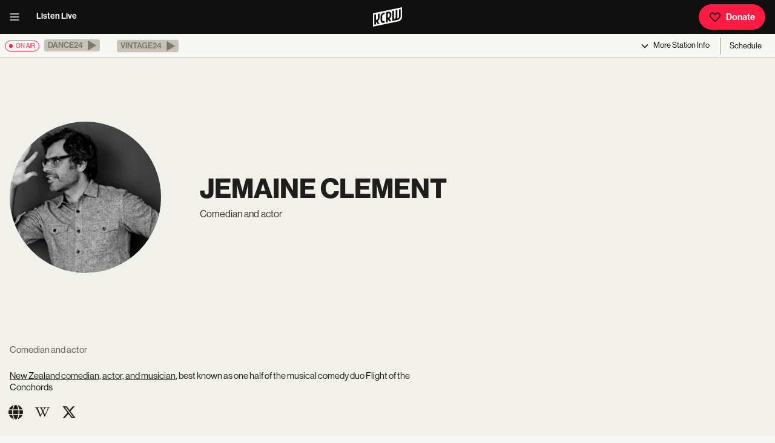

--- FILE ---
content_type: text/html; charset=utf-8
request_url: https://www.kcrw.com/people/jemaine-clement
body_size: 11506
content:
<!DOCTYPE html><html lang="en"><head><meta charSet="utf-8"/><meta name="viewport" content="width=device-width, initial-scale=1"/><link rel="preload" as="image" imageSrcSet="https://images.ctfassets.net/2658fe8gbo8o/3113f4f3d5594ff79f8c980377ca0d4c-photo-asset/8ddb2a26f7d4517bd0a10efa493d995d/Jemaine-rect.jpg?w=256&amp;h=256&amp;fm=webp&amp;q=80&amp;fit=fill 1x, https://images.ctfassets.net/2658fe8gbo8o/3113f4f3d5594ff79f8c980377ca0d4c-photo-asset/8ddb2a26f7d4517bd0a10efa493d995d/Jemaine-rect.jpg?w=640&amp;h=640&amp;fm=webp&amp;q=80&amp;fit=fill 2x"/><link rel="stylesheet" href="/_next/static/css/79f591ae7b8deecd.css?dpl=dpl_AyEttCQJLY6a1h88yTMQwy4UzpHp" data-precedence="next"/><link rel="stylesheet" href="/_next/static/css/eb27b5e2aecc4b04.css?dpl=dpl_AyEttCQJLY6a1h88yTMQwy4UzpHp" data-precedence="next"/><link rel="stylesheet" href="/_next/static/css/5331d4a4b5447547.css?dpl=dpl_AyEttCQJLY6a1h88yTMQwy4UzpHp" data-precedence="next"/><link rel="stylesheet" href="/_next/static/css/b4e4aef503373c19.css?dpl=dpl_AyEttCQJLY6a1h88yTMQwy4UzpHp" data-precedence="next"/><link rel="stylesheet" href="/_next/static/css/9e0f7f23e7a7c628.css?dpl=dpl_AyEttCQJLY6a1h88yTMQwy4UzpHp" data-precedence="next"/><link rel="stylesheet" href="/_next/static/css/48fe8c84187f8359.css?dpl=dpl_AyEttCQJLY6a1h88yTMQwy4UzpHp" data-precedence="next"/><link rel="stylesheet" href="/_next/static/css/6852f6893fa5e395.css?dpl=dpl_AyEttCQJLY6a1h88yTMQwy4UzpHp" data-precedence="next"/><link rel="stylesheet" href="/_next/static/css/fd8be8005b527e3d.css?dpl=dpl_AyEttCQJLY6a1h88yTMQwy4UzpHp" data-precedence="next"/><link rel="stylesheet" href="/_next/static/css/582b9105059a1e35.css?dpl=dpl_AyEttCQJLY6a1h88yTMQwy4UzpHp" data-precedence="next"/><link rel="stylesheet" href="/_next/static/css/a093642f62b31ef0.css?dpl=dpl_AyEttCQJLY6a1h88yTMQwy4UzpHp" data-precedence="next"/><link rel="stylesheet" href="/_next/static/css/cee22af195172d62.css?dpl=dpl_AyEttCQJLY6a1h88yTMQwy4UzpHp" data-precedence="next"/><link rel="stylesheet" href="/_next/static/css/d2c5363961565313.css?dpl=dpl_AyEttCQJLY6a1h88yTMQwy4UzpHp" data-precedence="next"/><link rel="stylesheet" href="/_next/static/css/2d91feed7b25b76c.css?dpl=dpl_AyEttCQJLY6a1h88yTMQwy4UzpHp" data-precedence="next"/><link rel="stylesheet" href="/_next/static/css/9e09772b926d3eab.css?dpl=dpl_AyEttCQJLY6a1h88yTMQwy4UzpHp" data-precedence="next"/><link rel="preload" as="script" fetchPriority="low" href="/_next/static/chunks/webpack-2d3b7358a6094eda.js?dpl=dpl_AyEttCQJLY6a1h88yTMQwy4UzpHp"/><script src="/_next/static/chunks/4bd1b696-182b6b13bdad92e3.js?dpl=dpl_AyEttCQJLY6a1h88yTMQwy4UzpHp" async=""></script><script src="/_next/static/chunks/1255-b0cddf679132ac7e.js?dpl=dpl_AyEttCQJLY6a1h88yTMQwy4UzpHp" async=""></script><script src="/_next/static/chunks/main-app-b7ac91ae224968d9.js?dpl=dpl_AyEttCQJLY6a1h88yTMQwy4UzpHp" async=""></script><script src="/_next/static/chunks/1209-365ba2c756fdaa38.js?dpl=dpl_AyEttCQJLY6a1h88yTMQwy4UzpHp" async=""></script><script src="/_next/static/chunks/570-2e639fb6da4b661f.js?dpl=dpl_AyEttCQJLY6a1h88yTMQwy4UzpHp" async=""></script><script src="/_next/static/chunks/3818-2573d58ab9f5c394.js?dpl=dpl_AyEttCQJLY6a1h88yTMQwy4UzpHp" async=""></script><script src="/_next/static/chunks/785-5e981cfee34a807e.js?dpl=dpl_AyEttCQJLY6a1h88yTMQwy4UzpHp" async=""></script><script src="/_next/static/chunks/5917-8bae456eb9c4fdda.js?dpl=dpl_AyEttCQJLY6a1h88yTMQwy4UzpHp" async=""></script><script src="/_next/static/chunks/9713-504091971951f1d2.js?dpl=dpl_AyEttCQJLY6a1h88yTMQwy4UzpHp" async=""></script><script src="/_next/static/chunks/2218-1f201d8ddfa16777.js?dpl=dpl_AyEttCQJLY6a1h88yTMQwy4UzpHp" async=""></script><script src="/_next/static/chunks/9639-1137d1fa4a38b395.js?dpl=dpl_AyEttCQJLY6a1h88yTMQwy4UzpHp" async=""></script><script src="/_next/static/chunks/4604-d45a73c0cd3b3386.js?dpl=dpl_AyEttCQJLY6a1h88yTMQwy4UzpHp" async=""></script><script src="/_next/static/chunks/7202-9306e35b404b394e.js?dpl=dpl_AyEttCQJLY6a1h88yTMQwy4UzpHp" async=""></script><script src="/_next/static/chunks/2286-11c9b54a0a0b6291.js?dpl=dpl_AyEttCQJLY6a1h88yTMQwy4UzpHp" async=""></script><script src="/_next/static/chunks/5609-e491124bbc94c914.js?dpl=dpl_AyEttCQJLY6a1h88yTMQwy4UzpHp" async=""></script><script src="/_next/static/chunks/8041-dc1b07c925e33780.js?dpl=dpl_AyEttCQJLY6a1h88yTMQwy4UzpHp" async=""></script><script src="/_next/static/chunks/5546-cea4d056dac7ccce.js?dpl=dpl_AyEttCQJLY6a1h88yTMQwy4UzpHp" async=""></script><script src="/_next/static/chunks/9598-3e9d2876ff779f2c.js?dpl=dpl_AyEttCQJLY6a1h88yTMQwy4UzpHp" async=""></script><script src="/_next/static/chunks/app/layout-7993aec8baa21c67.js?dpl=dpl_AyEttCQJLY6a1h88yTMQwy4UzpHp" async=""></script><script src="/_next/static/chunks/app/error-8a2270b7ec1494b7.js?dpl=dpl_AyEttCQJLY6a1h88yTMQwy4UzpHp" async=""></script><script src="/_next/static/chunks/1ec9f2fe-2ea5d36e68c6e57b.js?dpl=dpl_AyEttCQJLY6a1h88yTMQwy4UzpHp" async=""></script><script src="/_next/static/chunks/8117-8badcd01d47ff855.js?dpl=dpl_AyEttCQJLY6a1h88yTMQwy4UzpHp" async=""></script><script src="/_next/static/chunks/9777-41f6c5ffd510e85b.js?dpl=dpl_AyEttCQJLY6a1h88yTMQwy4UzpHp" async=""></script><script src="/_next/static/chunks/2931-df8cdbbbc61fb62d.js?dpl=dpl_AyEttCQJLY6a1h88yTMQwy4UzpHp" async=""></script><script src="/_next/static/chunks/6082-6e9032ff1eb3db81.js?dpl=dpl_AyEttCQJLY6a1h88yTMQwy4UzpHp" async=""></script><script src="/_next/static/chunks/1603-180eeecfc882374b.js?dpl=dpl_AyEttCQJLY6a1h88yTMQwy4UzpHp" async=""></script><script src="/_next/static/chunks/4402-080b5ca93aea6fb4.js?dpl=dpl_AyEttCQJLY6a1h88yTMQwy4UzpHp" async=""></script><script src="/_next/static/chunks/2580-f2663dd36fa1ae7e.js?dpl=dpl_AyEttCQJLY6a1h88yTMQwy4UzpHp" async=""></script><script src="/_next/static/chunks/2555-9257d61151c725fd.js?dpl=dpl_AyEttCQJLY6a1h88yTMQwy4UzpHp" async=""></script><script src="/_next/static/chunks/1962-236b5b1ea9be3bd9.js?dpl=dpl_AyEttCQJLY6a1h88yTMQwy4UzpHp" async=""></script><script src="/_next/static/chunks/269-04efb22e25bee4c3.js?dpl=dpl_AyEttCQJLY6a1h88yTMQwy4UzpHp" async=""></script><script src="/_next/static/chunks/1421-103877092df25eae.js?dpl=dpl_AyEttCQJLY6a1h88yTMQwy4UzpHp" async=""></script><script src="/_next/static/chunks/833-905d62a543d0498a.js?dpl=dpl_AyEttCQJLY6a1h88yTMQwy4UzpHp" async=""></script><script src="/_next/static/chunks/app/people/%5Bslug%5D/page-64d2c62bb43232d7.js?dpl=dpl_AyEttCQJLY6a1h88yTMQwy4UzpHp" async=""></script><link rel="preload" href="https://securepubads.g.doubleclick.net/tag/js/gpt.js" as="script"/><title>Jemaine Clement | KCRW</title><meta name="description" content="New Zealand comedian, actor, and musician, best known as one half of the musical comedy duo Flight of the Conchords"/><meta name="creator" content="KCRW"/><meta name="publisher" content="KCRW"/><meta name="robots" content="index, follow"/><link rel="canonical" href="https://www.kcrw.com/people/jemaine-clement"/><meta property="og:title" content="Jemaine Clement | KCRW"/><meta property="og:description" content="New Zealand comedian, actor, and musician, best known as one half of the musical comedy duo Flight of the Conchords"/><meta property="og:url" content="https://www.kcrw.com/people/jemaine-clement"/><meta property="og:site_name" content="KCRW"/><meta property="og:locale" content="en_US"/><meta property="og:image" content="https://images.ctfassets.net/2658fe8gbo8o/3113f4f3d5594ff79f8c980377ca0d4c-photo-asset/8ddb2a26f7d4517bd0a10efa493d995d/Jemaine-rect.jpg?w=1200&amp;h=630&amp;fm=webp&amp;q=80&amp;fit=fill#_ratio=1.9047619047619047"/><meta property="og:image:width" content="1200"/><meta property="og:image:height" content="630"/><meta property="og:image:type" content="image/webp"/><meta property="og:type" content="profile"/><meta name="twitter:card" content="summary_large_image"/><meta name="twitter:site" content="@kcrw"/><meta name="twitter:creator" content="@kcrw"/><meta name="twitter:title" content="Jemaine Clement | KCRW"/><meta name="twitter:description" content="New Zealand comedian, actor, and musician, best known as one half of the musical comedy duo Flight of the Conchords"/><meta name="twitter:image" content="https://images.ctfassets.net/2658fe8gbo8o/3113f4f3d5594ff79f8c980377ca0d4c-photo-asset/8ddb2a26f7d4517bd0a10efa493d995d/Jemaine-rect.jpg?w=1200&amp;h=630&amp;fm=webp&amp;q=80&amp;fit=fill#_ratio=1.9047619047619047"/><link rel="stylesheet" href="https://use.typekit.net/min0qdj.css"/><script src="/_next/static/chunks/polyfills-42372ed130431b0a.js?dpl=dpl_AyEttCQJLY6a1h88yTMQwy4UzpHp" noModule=""></script></head><body><div hidden=""><!--$--><!--/$--></div><header class="Header_header__MwWvM" role="menubar" id="menu"><div class="Header_column__LJlft Header_left__KzXTr"><div><button class="IconButton_flatIconButton__llmGc color-default" title="open menu"><svg xmlns="http://www.w3.org/2000/svg" height="1em" fill="none" viewBox="0 0 20 20" width="1em"><path fill="currentColor" fill-rule="evenodd" d="M2.5 4.167h15v1.666h-15zm0 5h15v1.666h-15zm15 5h-15v1.666h15z" clip-rule="evenodd"></path></svg></button></div><a class="Header_navLink__8V6kV" href="/live-now">Listen Live</a></div><div class="Header_column__LJlft Header_center__bThk4"><a class="Header_logo__V9h3K" href="/"><svg xmlns="http://www.w3.org/2000/svg" id="Logo25_x5F_FILL_x28_3000x3000_x29__xA0_Image" height="32px" fill="var(--white)" viewBox="211.62 572.71 2578.1 1684.01" role="image"><path fill="currentColor" d="m211.62 1101.72 2578-529.01.1 857.1c-9.95 158.46-128.74 314.42-282.57 357.43L211.62 2256.72v-1155Zm1868 491v-732l-144 28v878l495.03-101.97c126.44-40.7 224.8-157.89 239.05-290.95l-.1-633.07-143.97 28.01.08 615.08c-3.55 54.24-40.5 107.2-88.74 131.26-28.16 14.04-60.23 15.79-90.33 23.67-.54-9.05 6.35-19.3 9.52-28.49 11.18-32.44 17.3-64.1 19.54-98.46l-.09-611.09-145.97 28.02-.57 624.43c-11.67 76.34-73.9 130.44-149.45 139.55Zm-558 18 150.02 207.09 167.99-34.13-161.97-225.96c91.14-58.8 157.98-159.66 164.05-269.92 2.03-36.85 2.2-87.4 0-124.17-7.67-128.14-107.11-215.09-235.06-206.9l-229.02 43.98v878l144-31v-237Zm-270-584c-51.34 12.09-104.81 16.94-153.94 37.06-109.38 44.81-204.91 163.63-212.16 283.84-7.59 125.89 5.86 259.39.12 386.07 8.56 90.38 68.66 166.17 157.56 188.44 72.32 18.11 137.61-6 208.41-17.41v-146c-62.24 8.63-134.2 45.77-189.05-1.95-19.82-17.24-30.1-43.17-33.02-68.98 5.76-115.32-7.41-237.67-.02-352.17 3.04-47.17 29.28-91.35 67.46-118.54 43.86-31.23 103.11-33.46 154.63-44.37v-146Zm-774 648v-492l-144 31v875l144-28v-240l150.01 207.02 169.98-31.03-161.9-228.77c88.19-59.96 153.25-153.56 162.01-262.12l-.11-387.09-143.89 28.09-.02 372.99c-4.06 64.12-51.26 124.87-113.02 142.98-7.25 2.13-60.77 14.2-63.06 11.94Z"></path><path fill="currentColor" d="M1521.62 1464.72v-348c28.34-3.17 55.87-14.16 84.74-11.74 48.59 4.07 85.94 41.98 89.35 90.65 3.81 54.32 6.42 138.13-21.25 184.93-33.66 56.92-89.55 77.41-152.84 84.16Z"></path></svg></a></div><div class="Header_column__LJlft Header_right__ADo0x"><a class="Button_button__8B4nB" href="https://join.kcrw.com" target="_blank" rel="noopener" id="donate"><svg xmlns="http://www.w3.org/2000/svg" height="1em" fill="none" aria-hidden="true" viewBox="0 0 20 20" width="1em" style="color:var(--black)"><path fill="currentColor" fill-rule="evenodd" d="M11.074 3.996c1.847-1.866 4.754-1.866 6.6.002 1.842 1.862 1.842 5.142 0 7.005l-.003.003-7.673 7.673-7.672-7.673-.004-.003C.482 9.14.481 5.86 2.322 3.998c1.847-1.868 4.754-1.868 6.6-.002l1.076 1.076zm5.415 1.173c-1.194-1.208-3.037-1.208-4.231 0l-.004.004-2.256 2.256-2.259-2.26c-1.194-1.208-3.037-1.208-4.231 0-1.2 1.213-1.2 3.447-.002 4.66l.002.002 6.49 6.49 6.491-6.49.002-.002c1.198-1.213 1.197-3.447-.002-4.66" clip-rule="evenodd"></path></svg>Donate</a></div></header><nav aria-label="Live audio navigation" class="AudioBanner_audioBanner__cLOhU" id="audio-nav"><span class="Tag_onAir__Nv1xU Tag_active__G78ZP"><span class="Tag_circle__Z9Ij_" aria-hidden="true"></span> <!-- -->on air</span><ul class="AudioBanner_channelList__QviaU"><li class="mr-3"><button data-state="closed" class="border-none border-radius-square"><div role="button" aria-label="This stream is available in the KCRW app. Visit kcrw.com/app to listen." aria-disabled="true" tabindex="-1" class="AudioBanner_playChannelButton__x5gak AudioBanner_disabled__oPgji"><span>Dance24</span><svg xmlns="http://www.w3.org/2000/svg" height="1em" fill="none" aria-hidden="true" viewBox="0 0 512 512" width="1em"><path fill="currentColor" d="M106 42.5v427L468 256z"></path></svg></div></button></li><li class="mr-3"><button data-state="closed" class="border-none border-radius-square"><div role="button" aria-label="This stream is available in the KCRW app. Visit kcrw.com/app to listen." aria-disabled="true" tabindex="-1" class="AudioBanner_playChannelButton__x5gak AudioBanner_disabled__oPgji"><span>Vintage24</span><svg xmlns="http://www.w3.org/2000/svg" height="1em" fill="none" aria-hidden="true" viewBox="0 0 512 512" width="1em"><path fill="currentColor" d="M106 42.5v427L468 256z"></path></svg></div></button></li></ul><div class="AudioBanner_optionGroup__kbdf2"><button class="AudioBanner_triggerButton__XV2O0" type="button" aria-haspopup="dialog" aria-expanded="false" aria-controls="radix-_R_79db_" data-state="closed"><svg xmlns="http://www.w3.org/2000/svg" height="1em" fill="none" aria-hidden="true" viewBox="0 0 20 20" width="1em"><path fill="currentColor" fill-rule="evenodd" d="m4.41 8.09 1.18-1.18L10 11.323l4.41-4.411 1.18 1.178L10 13.68z" clip-rule="evenodd"></path></svg><span>More<!-- --> Station Info</span></button><!--$--><a class="Link_link__s0GAk AudioBanner_scheduleLink__RuVMo" href="/schedule">Schedule</a><!--/$--></div></nav><main id="main" class=""><section class="section"><div class="grid d-md-grid d-block align-items-center"><div class="col-3 mr-4 mb-3"><img alt="Jemaine Clement" width="250" height="250" decoding="async" data-nimg="1" class="border-radius-circle object-fit-cover" style="color:transparent" srcSet="https://images.ctfassets.net/2658fe8gbo8o/3113f4f3d5594ff79f8c980377ca0d4c-photo-asset/8ddb2a26f7d4517bd0a10efa493d995d/Jemaine-rect.jpg?w=256&amp;h=256&amp;fm=webp&amp;q=80&amp;fit=fill 1x, https://images.ctfassets.net/2658fe8gbo8o/3113f4f3d5594ff79f8c980377ca0d4c-photo-asset/8ddb2a26f7d4517bd0a10efa493d995d/Jemaine-rect.jpg?w=640&amp;h=640&amp;fm=webp&amp;q=80&amp;fit=fill 2x" src="https://images.ctfassets.net/2658fe8gbo8o/3113f4f3d5594ff79f8c980377ca0d4c-photo-asset/8ddb2a26f7d4517bd0a10efa493d995d/Jemaine-rect.jpg?w=640&amp;h=640&amp;fm=webp&amp;q=80&amp;fit=fill"/></div><div class="col-9 mb-3"><h1 class="header-1 mb-2">Jemaine Clement</h1><span class="mb-0 sm-text d-inline color-gray900 lh-base">Comedian and actor</span></div></div><div class="grid"><div class="col-8 pt-5"><div class="paragraph mb-4 color-gray700">Comedian and actor</div><div class="paragraph"><div><p><a class="rich-text-hyperlink" href="http://www.imdb.com/name/nm1318596/" target="_blank" rel="noopener noreferrer">New Zealand comedian, actor, and musician</a>, best known as one half of the musical comedy duo Flight of the Conchords</p></div></div><div><div class="SocialLinks_socialLinks__mbgcL"><a class="SocialLinks_socialLinks__mbgcL" href="http://www.imdb.com/name/nm1318596/" target="_blank" rel="noopener"><svg xmlns="http://www.w3.org/2000/svg" height="1em" fill="none" aria-hidden="true" viewBox="0 0 512 512" width="1em"><path fill="currentColor" d="M352 256c0 22.2-1.2 43.6-3.3 64H163.4c-2.2-20.4-3.3-41.8-3.3-64s1.2-43.6 3.3-64h185.3c2.2 20.4 3.3 41.8 3.3 64m28.8-64h123.1c5.3 20.5 8.1 41.9 8.1 64s-2.8 43.5-8.1 64H380.8c2.1-20.6 3.2-42 3.2-64s-1.1-43.4-3.2-64m112.6-32H376.7c-10-63.9-29.8-117.4-55.3-151.6 78.3 20.7 142 77.5 171.9 151.6zm-149.1 0H167.7c6.1-36.4 15.5-68.6 27-94.7 10.5-23.6 22.2-40.7 33.5-51.5C239.4 3.2 248.7 0 256 0s16.6 3.2 27.8 13.8c11.3 10.8 23 27.9 33.5 51.5 11.6 26 20.9 58.2 27 94.7m-209 0H18.6c30-74.1 93.6-130.9 172-151.6-25.5 34.2-45.3 87.7-55.3 151.6M8.1 192h123.1c-2.1 20.6-3.2 42-3.2 64s1.1 43.4 3.2 64H8.1C2.8 299.5 0 278.1 0 256s2.8-43.5 8.1-64m186.6 254.6c-11.6-26-20.9-58.2-27-94.6h176.6c-6.1 36.4-15.5 68.6-27 94.6-10.5 23.6-22.2 40.7-33.5 51.5-11.2 10.7-20.5 13.9-27.8 13.9s-16.6-3.2-27.8-13.8c-11.3-10.8-23-27.9-33.5-51.5zM135.3 352c10 63.9 29.8 117.4 55.3 151.6-78.4-20.7-142-77.5-172-151.6zm358.1 0c-30 74.1-93.6 130.9-171.9 151.6 25.5-34.2 45.2-87.7 55.3-151.6h116.7z"></path></svg></a><a class="SocialLinks_socialLinks__mbgcL" href="http://en.wikipedia.org/wiki/Jemaine_Clement" target="_blank" rel="noopener"><svg xmlns="http://www.w3.org/2000/svg" viewBox="0 0 640 512" height="1em" width="1em"><path fill="currentColor" d="m640 51.2-.3 12.2c-28.1.8-45 15.8-55.8 40.3-25 57.8-103.3 240-155.3 358.6H415l-81.9-193.1c-32.5 63.6-68.3 130-99.2 193.1-.3.3-15 0-15-.3C172 352.3 122.8 243.4 75.8 133.4 64.4 106.7 26.4 63.4.2 63.7c0-3.1-.3-10-.3-14.2h161.9v13.9c-19.2 1.1-52.8 13.3-43.3 34.2 21.9 49.7 103.6 240.3 125.6 288.6 15-29.7 57.8-109.2 75.3-142.8-13.9-28.3-58.6-133.9-72.8-160-9.7-17.8-36.1-19.4-55.8-19.7V49.8l142.5.3v13.1c-19.4.6-38.1 7.8-29.4 26.1 18.9 40 30.6 68.1 48.1 104.7 5.6-10.8 34.7-69.4 48.1-100.8 8.9-20.6-3.9-28.6-38.6-29.4.3-3.6 0-10.3.3-13.6 44.4-.3 111.1-.3 123.1-.6v13.6c-22.5.8-45.8 12.8-58.1 31.7l-59.2 122.8c6.4 16.1 63.3 142.8 69.2 156.7L559.2 91.8c-8.6-23.1-36.4-28.1-47.2-28.3V49.6l127.8 1.1z"></path></svg></a><a class="SocialLinks_socialLinks__mbgcL" href="https://twitter.com/AJemaineClement" target="_blank" rel="noopener"><svg xmlns="http://www.w3.org/2000/svg" height="1em" aria-hidden="true" viewBox="0 0 512 512" width="1em"><path fill="currentColor" d="M389.2 48h70.6L305.6 224.2 487 464H345L233.7 318.6 106.5 464H35.8l164.9-188.5L26.8 48h145.6l100.5 132.9zm-24.8 373.8h39.1L151.1 88h-42z"></path></svg></a></div><hr class="hr color-gray200 my-5"/></div><div class="loading-container"><svg xmlns="http://www.w3.org/2000/svg" height="1em" aria-hidden="true" viewBox="0 0 512 512" width="1em" class="loading"><path fill="currentColor" d="M304 48a48 48 0 1 0-96 0 48 48 0 1 0 96 0m0 416a48 48 0 1 0-96 0 48 48 0 1 0 96 0M48 304a48 48 0 1 0 0-96 48 48 0 1 0 0 96m464-48a48 48 0 1 0-96 0 48 48 0 1 0 96 0M142.9 437A48 48 0 1 0 75 369.1a48 48 0 1 0 67.9 67.9m0-294.2A48 48 0 1 0 75 75a48 48 0 1 0 67.9 67.9zM369.1 437a48 48 0 1 0 67.9-67.9 48 48 0 1 0-67.9 67.9"></path></svg></div></div><div class="col-4"></div></div><div class="grid"><div class="col-12"></div></div></section><!--$--><!--/$--></main><footer class="Footer_footer__OYoYH" id="footer"><div class="Footer_logo__oqoeK"><a class="color-white" href="/"><h2 class="screen-reader-text">KCRW</h2><svg xmlns="http://www.w3.org/2000/svg" id="Logo25_x5F_FILL_x28_3000x3000_x29__xA0_Image" height="3em" fill="var(--white)" viewBox="211.62 572.71 2578.1 1684.01" role="image"><path fill="currentColor" d="m211.62 1101.72 2578-529.01.1 857.1c-9.95 158.46-128.74 314.42-282.57 357.43L211.62 2256.72v-1155Zm1868 491v-732l-144 28v878l495.03-101.97c126.44-40.7 224.8-157.89 239.05-290.95l-.1-633.07-143.97 28.01.08 615.08c-3.55 54.24-40.5 107.2-88.74 131.26-28.16 14.04-60.23 15.79-90.33 23.67-.54-9.05 6.35-19.3 9.52-28.49 11.18-32.44 17.3-64.1 19.54-98.46l-.09-611.09-145.97 28.02-.57 624.43c-11.67 76.34-73.9 130.44-149.45 139.55Zm-558 18 150.02 207.09 167.99-34.13-161.97-225.96c91.14-58.8 157.98-159.66 164.05-269.92 2.03-36.85 2.2-87.4 0-124.17-7.67-128.14-107.11-215.09-235.06-206.9l-229.02 43.98v878l144-31v-237Zm-270-584c-51.34 12.09-104.81 16.94-153.94 37.06-109.38 44.81-204.91 163.63-212.16 283.84-7.59 125.89 5.86 259.39.12 386.07 8.56 90.38 68.66 166.17 157.56 188.44 72.32 18.11 137.61-6 208.41-17.41v-146c-62.24 8.63-134.2 45.77-189.05-1.95-19.82-17.24-30.1-43.17-33.02-68.98 5.76-115.32-7.41-237.67-.02-352.17 3.04-47.17 29.28-91.35 67.46-118.54 43.86-31.23 103.11-33.46 154.63-44.37v-146Zm-774 648v-492l-144 31v875l144-28v-240l150.01 207.02 169.98-31.03-161.9-228.77c88.19-59.96 153.25-153.56 162.01-262.12l-.11-387.09-143.89 28.09-.02 372.99c-4.06 64.12-51.26 124.87-113.02 142.98-7.25 2.13-60.77 14.2-63.06 11.94Z"></path><path fill="currentColor" d="M1521.62 1464.72v-348c28.34-3.17 55.87-14.16 84.74-11.74 48.59 4.07 85.94 41.98 89.35 90.65 3.81 54.32 6.42 138.13-21.25 184.93-33.66 56.92-89.55 77.41-152.84 84.16Z"></path></svg></a></div><form class="Footer_newsletter__zmXnU"><label for="newsletter-input-_R_2ddb_">Never skip a beat on new music and news. Straight to your inbox, 3x a week.</label><div class="Newsletter_inputContainer__o3X9g"><input id="newsletter-input-_R_2ddb_" type="email" placeholder="Name@email.com" required="" value=""/><button type="submit" aria-label="Subscribe"><svg xmlns="http://www.w3.org/2000/svg" height="1em" fill="none" aria-hidden="true" viewBox="0 0 20 20" width="1em"><path fill="currentColor" fill-rule="evenodd" d="m15.489 10-4.41-4.41 1.178-1.18L17.846 10l-5.59 5.59-1.178-1.18z" clip-rule="evenodd"></path><path fill="currentColor" fill-rule="evenodd" d="M15.833 10.833H2.5V9.166h13.333z" clip-rule="evenodd"></path></svg><span class="screen-reader-text"></span></button></div></form><nav class="Footer_nav__x6jKM" aria-label="Footer navigation"><div><h4 class="header-4 color-white" style="margin:0 0 1rem">Read &amp; Explore</h4><ul><li><a href="/news">News</a></li><li><a href="/entertainment-and-arts">Entertainment</a></li><li><a href="/food">Food</a></li><li><a href="/culture">Culture</a></li><li><a href="/events">Events</a></li></ul></div><div><h4 class="header-4 color-white" style="margin:0 0 1rem">Listen</h4><ul><li><a href="/live-now">Live Radio</a></li><li><a href="/music">Music</a></li><li><a href="/shows">Podcasts</a></li><li><a href="/schedule">Full Schedule</a></li></ul></div><div><h4 class="header-4 color-white" style="margin:0 0 1rem">Information</h4><ul><li><a href="/about">About</a></li><li><a href="/careers">Careers</a></li><li><a href="/help" target="_blank" rel="noopener">Help / FAQ</a></li><li><a href="/newsletters">Newsletters</a></li><li><a href="/contact">Contact</a></li></ul></div><div><h4 class="header-4 color-white" style="margin:0 0 1rem">Support</h4><ul><li><a href="https://join.kcrw.com" target="_blank" rel="noopener">Become a Member</a></li><li><a href="/become-a-vip">Become a VIP</a></li><li><a href="/support">Ways to Give</a></li><li><a href="https://store.kcrw.com/" target="_blank" rel="noopener">Shop</a></li><li><a href="/become-a-member">Member Perks</a></li></ul></div></nav><div class="Footer_member__jSH4_"><span><h4 class="header-4 color-white" style="margin:0 0 1rem">Become a Member</h4><p>Donate to KCRW to support this cultural hub for music discovery, in-depth journalism, community storytelling, and free events. You&#x27;ll become a KCRW Member and get a year of exclusive benefits.</p></span><a class="Button_button__8B4nB" href="https://join.kcrw.com" target="_blank" rel="noopener"><svg xmlns="http://www.w3.org/2000/svg" height="1em" fill="none" aria-hidden="true" viewBox="0 0 20 20" width="1em" style="color:var(--black)"><path fill="currentColor" fill-rule="evenodd" d="M11.074 3.996c1.847-1.866 4.754-1.866 6.6.002 1.842 1.862 1.842 5.142 0 7.005l-.003.003-7.673 7.673-7.672-7.673-.004-.003C.482 9.14.481 5.86 2.322 3.998c1.847-1.868 4.754-1.868 6.6-.002l1.076 1.076zm5.415 1.173c-1.194-1.208-3.037-1.208-4.231 0l-.004.004-2.256 2.256-2.259-2.26c-1.194-1.208-3.037-1.208-4.231 0-1.2 1.213-1.2 3.447-.002 4.66l.002.002 6.49 6.49 6.491-6.49.002-.002c1.198-1.213 1.197-3.447-.002-4.66" clip-rule="evenodd"></path></svg>Donate</a><a class="Button_button__8B4nB Button_secondary__k_TzE" href="https://join.kcrw.com" target="_blank" rel="noopener">Give Monthly</a></div><div class="Footer_social__cW3W3"><hr class="hr color-gray500 my-3"/><div class="SocialLinks_socialLinks__mbgcL"><a class="SocialLinks_socialLinks__mbgcL" href="https://www.facebook.com/kcrw/" target="_blank" rel="noopener"><svg xmlns="http://www.w3.org/2000/svg" height="1em" fill="none" aria-hidden="true" viewBox="0 0 24 24" width="1em"><path fill="currentColor" d="M12 1C5.925 1 1 5.946 1 12.046a11.025 11.025 0 0 0 9.166 10.88v-8.575H7.512v-3.087h2.654V8.99c0-2.64 1.605-4.079 3.951-4.079 1.124 0 2.09.084 2.37.121v2.76H14.86c-1.276 0-1.522.61-1.522 1.502v1.97h3.044l-.397 3.086h-2.647V23C18.781 22.335 23 17.688 23 12.043 23 5.946 18.075 1 12 1"></path></svg></a><a class="SocialLinks_socialLinks__mbgcL" href="https://www.instagram.com/kcrw/" target="_blank" rel="noopener"><svg xmlns="http://www.w3.org/2000/svg" height="1em" aria-hidden="true" viewBox="0 0 448 512" width="1em"><path fill="currentColor" d="M224.1 141c-63.6 0-114.9 51.3-114.9 114.9s51.3 114.9 114.9 114.9S339 319.5 339 255.9 287.7 141 224.1 141m0 189.6c-41.1 0-74.7-33.5-74.7-74.7s33.5-74.7 74.7-74.7 74.7 33.5 74.7 74.7-33.6 74.7-74.7 74.7m146.4-194.3c0 14.9-12 26.8-26.8 26.8-14.9 0-26.8-12-26.8-26.8s12-26.8 26.8-26.8 26.8 12 26.8 26.8m76.1 27.2c-1.7-35.9-9.9-67.7-36.2-93.9-26.2-26.2-58-34.4-93.9-36.2-37-2.1-147.9-2.1-184.9 0-35.8 1.7-67.6 9.9-93.9 36.1s-34.4 58-36.2 93.9c-2.1 37-2.1 147.9 0 184.9 1.7 35.9 9.9 67.7 36.2 93.9s58 34.4 93.9 36.2c37 2.1 147.9 2.1 184.9 0 35.9-1.7 67.7-9.9 93.9-36.2 26.2-26.2 34.4-58 36.2-93.9 2.1-37 2.1-147.8 0-184.8M398.8 388c-7.8 19.6-22.9 34.7-42.6 42.6-29.5 11.7-99.5 9-132.1 9s-102.7 2.6-132.1-9c-19.6-7.8-34.7-22.9-42.6-42.6-11.7-29.5-9-99.5-9-132.1s-2.6-102.7 9-132.1c7.8-19.6 22.9-34.7 42.6-42.6 29.5-11.7 99.5-9 132.1-9s102.7-2.6 132.1 9c19.6 7.8 34.7 22.9 42.6 42.6 11.7 29.5 9 99.5 9 132.1s2.7 102.7-9 132.1"></path></svg></a><a class="SocialLinks_socialLinks__mbgcL" href="https://www.threads.net/@kcrw" target="_blank" rel="noopener"><svg xmlns="http://www.w3.org/2000/svg" height="1em" fill="currentColor" aria-hidden="true" viewBox="0 0 24 24" width="1em"><path d="M16.744 11.27a7 7 0 0 0-.262-.12c-.155-2.844-1.71-4.472-4.319-4.49h-.035c-1.561 0-2.86.667-3.659 1.88l1.436.984c.597-.905 1.533-1.098 2.223-1.098h.024c.86.005 1.508.255 1.928.742q.459.534.61 1.464-1.143-.195-2.466-.12c-2.482.144-4.077 1.59-3.97 3.602.055 1.02.563 1.897 1.431 2.47.734.485 1.68.722 2.662.668 1.298-.07 2.316-.566 3.026-1.471.54-.688.88-1.579 1.031-2.701.619.373 1.077.864 1.33 1.455.43 1.003.456 2.653-.89 3.997-1.179 1.178-2.596 1.688-4.738 1.703-2.376-.017-4.173-.78-5.341-2.264-1.094-1.391-1.66-3.4-1.68-5.971.02-2.571.586-4.58 1.68-5.97 1.168-1.486 2.965-2.248 5.34-2.265 2.394.017 4.222.783 5.435 2.275.595.732 1.044 1.653 1.34 2.726l1.681-.45c-.358-1.32-.922-2.458-1.69-3.402C17.318 3.001 15.043 2.02 12.112 2H12.1c-2.925.02-5.173 1.004-6.684 2.925-1.345 1.709-2.038 4.087-2.061 7.068v.014c.023 2.98.716 5.359 2.06 7.068C6.928 20.995 9.176 21.98 12.1 22h.012c2.6-.018 4.432-.699 5.942-2.207 1.976-1.974 1.916-4.447 1.265-5.966-.467-1.089-1.357-1.973-2.575-2.557m-4.49 4.22c-1.087.062-2.217-.427-2.272-1.472-.042-.775.551-1.64 2.34-1.743q.306-.018.602-.018c.65 0 1.258.063 1.81.184-.206 2.573-1.415 2.99-2.48 3.05"></path></svg></a><a class="SocialLinks_socialLinks__mbgcL" href="https://www.youtube.com/user/kcrw" target="_blank" rel="noopener"><svg xmlns="http://www.w3.org/2000/svg" height="1em" fill="none" aria-hidden="true" viewBox="0 0 24 24" width="1em"><path fill="currentColor" d="M22.692 7.428c0-1.719-1.371-3.294-3.016-3.437a55.1 55.1 0 0 0-15.352 0 3.24 3.24 0 0 0-2.15 1.103 3.52 3.52 0 0 0-.866 2.334 34.2 34.2 0 0 0 0 9.164c0 1.718 1.371 3.293 3.016 3.436 5.072.716 10.28.716 15.352 0 1.645-.286 2.879-1.718 3.016-3.436a34.2 34.2 0 0 0 0-9.164M9.259 16.305V7.714l6.853 4.296z"></path></svg></a><a class="SocialLinks_socialLinks__mbgcL" href="https://www.tiktok.com/@kcrwlosangeles" target="_blank" rel="noopener"><svg xmlns="http://www.w3.org/2000/svg" height="1em" fill="none" aria-hidden="true" viewBox="0 0 24 24" width="1em"><path fill="currentColor" d="M18.861 5.705a5 5 0 0 1-.411-.252 6 6 0 0 1-1.057-.945 5.37 5.37 0 0 1-1.191-2.586h.004c-.09-.56-.053-.922-.047-.922h-3.59v14.61q.002.294-.008.582 0 .033-.004.071 0 .016-.002.033v.008a3.3 3.3 0 0 1-.465 1.475 3.1 3.1 0 0 1-1.069 1.071 2.9 2.9 0 0 1-1.485.413c-1.673 0-3.028-1.436-3.028-3.208s1.355-3.209 3.028-3.209c.317 0 .631.053.933.156l.004-3.847a6.35 6.35 0 0 0-2.727.224 6.6 6.6 0 0 0-2.412 1.358 7.4 7.4 0 0 0-1.537 1.995c-.152.275-.723 1.38-.793 3.173-.043 1.018.247 2.073.386 2.508v.01c.087.256.424 1.132.974 1.87a7.5 7.5 0 0 0 1.555 1.544v-.009l.01.01c1.737 1.242 3.664 1.16 3.664 1.16.334-.013 1.451 0 2.72-.632 1.408-.702 2.209-1.747 2.209-1.747a7.4 7.4 0 0 0 1.204-2.105c.324-.899.433-1.977.433-2.408v-7.75c.043.027.624.43.624.43s.835.564 2.139.932c.935.26 2.196.316 2.196.316V6.283c-.442.05-1.339-.096-2.257-.578"></path></svg></a></div></div><div class="Footer_linkDiv___OsQ8"><p class="paragraph small-text">Copyright <!-- -->2026<!-- --> KCRW. All rights reserved.</p><p class="paragraph"><a href="/report-a-bug">Report a Bug</a><a href="/privacy-policy"><span>|</span>Privacy Policy</a><a href="/terms-of-service"><span>|</span>Terms of Service</a><a href="/privacy-policy"><span>|</span><br/>Cookie Policy</a><a href="/fcc"><span>|</span>FCC Public Files</a></p></div></footer><div class="GlobalAudioPlayer_hidden__nqoYj"></div><!--$!--><template data-dgst="BAILOUT_TO_CLIENT_SIDE_RENDERING"></template><!--/$--><script src="/_next/static/chunks/webpack-2d3b7358a6094eda.js?dpl=dpl_AyEttCQJLY6a1h88yTMQwy4UzpHp" id="_R_" async=""></script><script>(self.__next_f=self.__next_f||[]).push([0])</script><script>self.__next_f.push([1,"1:\"$Sreact.fragment\"\n3:I[9766,[],\"\"]\n4:I[98924,[],\"\"]\n6:I[24431,[],\"OutletBoundary\"]\n8:I[15278,[],\"AsyncMetadataOutlet\"]\na:I[24431,[],\"ViewportBoundary\"]\nc:I[24431,[],\"MetadataBoundary\"]\nd:\"$Sreact.suspense\"\nf:I[57150,[],\"\"]\n:HL[\"/_next/static/css/79f591ae7b8deecd.css?dpl=dpl_AyEttCQJLY6a1h88yTMQwy4UzpHp\",\"style\"]\n:HL[\"/_next/static/css/eb27b5e2aecc4b04.css?dpl=dpl_AyEttCQJLY6a1h88yTMQwy4UzpHp\",\"style\"]\n:HL[\"/_next/static/css/5331d4a4b5447547.css?dpl=dpl_AyEttCQJLY6a1h88yTMQwy4UzpHp\",\"style\"]\n:HL[\"/_next/static/css/b4e4aef503373c19.css?dpl=dpl_AyEttCQJLY6a1h88yTMQwy4UzpHp\",\"style\"]\n:HL[\"/_next/static/css/9e0f7f23e7a7c628.css?dpl=dpl_AyEttCQJLY6a1h88yTMQwy4UzpHp\",\"style\"]\n:HL[\"/_next/static/css/48fe8c84187f8359.css?dpl=dpl_AyEttCQJLY6a1h88yTMQwy4UzpHp\",\"style\"]\n:HL[\"/_next/static/css/6852f6893fa5e395.css?dpl=dpl_AyEttCQJLY6a1h88yTMQwy4UzpHp\",\"style\"]\n:HL[\"/_next/static/css/fd8be8005b527e3d.css?dpl=dpl_AyEttCQJLY6a1h88yTMQwy4UzpHp\",\"style\"]\n:HL[\"/_next/static/css/582b9105059a1e35.css?dpl=dpl_AyEttCQJLY6a1h88yTMQwy4UzpHp\",\"style\"]\n:HL[\"/_next/static/css/a093642f62b31ef0.css?dpl=dpl_AyEttCQJLY6a1h88yTMQwy4UzpHp\",\"style\"]\n:HL[\"/_next/static/css/cee22af195172d62.css?dpl=dpl_AyEttCQJLY6a1h88yTMQwy4UzpHp\",\"style\"]\n:HL[\"/_next/static/css/d2c5363961565313.css?dpl=dpl_AyEttCQJLY6a1h88yTMQwy4UzpHp\",\"style\"]\n:HL[\"/_next/static/css/2d91feed7b25b76c.css?dpl=dpl_AyEttCQJLY6a1h88yTMQwy4UzpHp\",\"style\"]\n:HL[\"/_next/static/css/9e09772b926d3eab.css?dpl=dpl_AyEttCQJLY6a1h88yTMQwy4UzpHp\",\"style\"]\n"])</script><script>self.__next_f.push([1,"0:{\"P\":null,\"b\":\"gUNGn_zJU9pnIX8O0AqAV\",\"p\":\"\",\"c\":[\"\",\"people\",\"jemaine-clement\"],\"i\":false,\"f\":[[[\"\",{\"children\":[\"people\",{\"children\":[[\"slug\",\"jemaine-clement\",\"d\"],{\"children\":[\"__PAGE__\",{}]}]}]},\"$undefined\",\"$undefined\",true],[\"\",[\"$\",\"$1\",\"c\",{\"children\":[[[\"$\",\"link\",\"0\",{\"rel\":\"stylesheet\",\"href\":\"/_next/static/css/79f591ae7b8deecd.css?dpl=dpl_AyEttCQJLY6a1h88yTMQwy4UzpHp\",\"precedence\":\"next\",\"crossOrigin\":\"$undefined\",\"nonce\":\"$undefined\"}],[\"$\",\"link\",\"1\",{\"rel\":\"stylesheet\",\"href\":\"/_next/static/css/eb27b5e2aecc4b04.css?dpl=dpl_AyEttCQJLY6a1h88yTMQwy4UzpHp\",\"precedence\":\"next\",\"crossOrigin\":\"$undefined\",\"nonce\":\"$undefined\"}],[\"$\",\"link\",\"2\",{\"rel\":\"stylesheet\",\"href\":\"/_next/static/css/5331d4a4b5447547.css?dpl=dpl_AyEttCQJLY6a1h88yTMQwy4UzpHp\",\"precedence\":\"next\",\"crossOrigin\":\"$undefined\",\"nonce\":\"$undefined\"}],[\"$\",\"link\",\"3\",{\"rel\":\"stylesheet\",\"href\":\"/_next/static/css/b4e4aef503373c19.css?dpl=dpl_AyEttCQJLY6a1h88yTMQwy4UzpHp\",\"precedence\":\"next\",\"crossOrigin\":\"$undefined\",\"nonce\":\"$undefined\"}],[\"$\",\"link\",\"4\",{\"rel\":\"stylesheet\",\"href\":\"/_next/static/css/9e0f7f23e7a7c628.css?dpl=dpl_AyEttCQJLY6a1h88yTMQwy4UzpHp\",\"precedence\":\"next\",\"crossOrigin\":\"$undefined\",\"nonce\":\"$undefined\"}],[\"$\",\"link\",\"5\",{\"rel\":\"stylesheet\",\"href\":\"/_next/static/css/48fe8c84187f8359.css?dpl=dpl_AyEttCQJLY6a1h88yTMQwy4UzpHp\",\"precedence\":\"next\",\"crossOrigin\":\"$undefined\",\"nonce\":\"$undefined\"}],[\"$\",\"link\",\"6\",{\"rel\":\"stylesheet\",\"href\":\"/_next/static/css/6852f6893fa5e395.css?dpl=dpl_AyEttCQJLY6a1h88yTMQwy4UzpHp\",\"precedence\":\"next\",\"crossOrigin\":\"$undefined\",\"nonce\":\"$undefined\"}],[\"$\",\"link\",\"7\",{\"rel\":\"stylesheet\",\"href\":\"/_next/static/css/fd8be8005b527e3d.css?dpl=dpl_AyEttCQJLY6a1h88yTMQwy4UzpHp\",\"precedence\":\"next\",\"crossOrigin\":\"$undefined\",\"nonce\":\"$undefined\"}]],\"$L2\"]}],{\"children\":[\"people\",[\"$\",\"$1\",\"c\",{\"children\":[null,[\"$\",\"$L3\",null,{\"parallelRouterKey\":\"children\",\"error\":\"$undefined\",\"errorStyles\":\"$undefined\",\"errorScripts\":\"$undefined\",\"template\":[\"$\",\"$L4\",null,{}],\"templateStyles\":\"$undefined\",\"templateScripts\":\"$undefined\",\"notFound\":\"$undefined\",\"forbidden\":\"$undefined\",\"unauthorized\":\"$undefined\"}]]}],{\"children\":[[\"slug\",\"jemaine-clement\",\"d\"],[\"$\",\"$1\",\"c\",{\"children\":[null,[\"$\",\"$L3\",null,{\"parallelRouterKey\":\"children\",\"error\":\"$undefined\",\"errorStyles\":\"$undefined\",\"errorScripts\":\"$undefined\",\"template\":[\"$\",\"$L4\",null,{}],\"templateStyles\":\"$undefined\",\"templateScripts\":\"$undefined\",\"notFound\":\"$undefined\",\"forbidden\":\"$undefined\",\"unauthorized\":\"$undefined\"}]]}],{\"children\":[\"__PAGE__\",[\"$\",\"$1\",\"c\",{\"children\":[\"$L5\",[[\"$\",\"link\",\"0\",{\"rel\":\"stylesheet\",\"href\":\"/_next/static/css/582b9105059a1e35.css?dpl=dpl_AyEttCQJLY6a1h88yTMQwy4UzpHp\",\"precedence\":\"next\",\"crossOrigin\":\"$undefined\",\"nonce\":\"$undefined\"}],[\"$\",\"link\",\"1\",{\"rel\":\"stylesheet\",\"href\":\"/_next/static/css/a093642f62b31ef0.css?dpl=dpl_AyEttCQJLY6a1h88yTMQwy4UzpHp\",\"precedence\":\"next\",\"crossOrigin\":\"$undefined\",\"nonce\":\"$undefined\"}],[\"$\",\"link\",\"2\",{\"rel\":\"stylesheet\",\"href\":\"/_next/static/css/cee22af195172d62.css?dpl=dpl_AyEttCQJLY6a1h88yTMQwy4UzpHp\",\"precedence\":\"next\",\"crossOrigin\":\"$undefined\",\"nonce\":\"$undefined\"}],[\"$\",\"link\",\"3\",{\"rel\":\"stylesheet\",\"href\":\"/_next/static/css/d2c5363961565313.css?dpl=dpl_AyEttCQJLY6a1h88yTMQwy4UzpHp\",\"precedence\":\"next\",\"crossOrigin\":\"$undefined\",\"nonce\":\"$undefined\"}],[\"$\",\"link\",\"4\",{\"rel\":\"stylesheet\",\"href\":\"/_next/static/css/2d91feed7b25b76c.css?dpl=dpl_AyEttCQJLY6a1h88yTMQwy4UzpHp\",\"precedence\":\"next\",\"crossOrigin\":\"$undefined\",\"nonce\":\"$undefined\"}],[\"$\",\"link\",\"5\",{\"rel\":\"stylesheet\",\"href\":\"/_next/static/css/9e09772b926d3eab.css?dpl=dpl_AyEttCQJLY6a1h88yTMQwy4UzpHp\",\"precedence\":\"next\",\"crossOrigin\":\"$undefined\",\"nonce\":\"$undefined\"}]],[\"$\",\"$L6\",null,{\"children\":[\"$L7\",[\"$\",\"$L8\",null,{\"promise\":\"$@9\"}]]}]]}],{},null,false]},null,false]},null,false]},null,false],[\"$\",\"$1\",\"h\",{\"children\":[null,[[\"$\",\"$La\",null,{\"children\":\"$Lb\"}],null],[\"$\",\"$Lc\",null,{\"children\":[\"$\",\"div\",null,{\"hidden\":true,\"children\":[\"$\",\"$d\",null,{\"fallback\":null,\"children\":\"$Le\"}]}]}]]}],false]],\"m\":\"$undefined\",\"G\":[\"$f\",[]],\"s\":false,\"S\":true}\n"])</script><script>self.__next_f.push([1,"b:[[\"$\",\"meta\",\"0\",{\"charSet\":\"utf-8\"}],[\"$\",\"meta\",\"1\",{\"name\":\"viewport\",\"content\":\"width=device-width, initial-scale=1\"}]]\n7:null\n"])</script><script>self.__next_f.push([1,"10:I[59040,[\"1209\",\"static/chunks/1209-365ba2c756fdaa38.js?dpl=dpl_AyEttCQJLY6a1h88yTMQwy4UzpHp\",\"570\",\"static/chunks/570-2e639fb6da4b661f.js?dpl=dpl_AyEttCQJLY6a1h88yTMQwy4UzpHp\",\"3818\",\"static/chunks/3818-2573d58ab9f5c394.js?dpl=dpl_AyEttCQJLY6a1h88yTMQwy4UzpHp\",\"785\",\"static/chunks/785-5e981cfee34a807e.js?dpl=dpl_AyEttCQJLY6a1h88yTMQwy4UzpHp\",\"5917\",\"static/chunks/5917-8bae456eb9c4fdda.js?dpl=dpl_AyEttCQJLY6a1h88yTMQwy4UzpHp\",\"9713\",\"static/chunks/9713-504091971951f1d2.js?dpl=dpl_AyEttCQJLY6a1h88yTMQwy4UzpHp\",\"2218\",\"static/chunks/2218-1f201d8ddfa16777.js?dpl=dpl_AyEttCQJLY6a1h88yTMQwy4UzpHp\",\"9639\",\"static/chunks/9639-1137d1fa4a38b395.js?dpl=dpl_AyEttCQJLY6a1h88yTMQwy4UzpHp\",\"4604\",\"static/chunks/4604-d45a73c0cd3b3386.js?dpl=dpl_AyEttCQJLY6a1h88yTMQwy4UzpHp\",\"7202\",\"static/chunks/7202-9306e35b404b394e.js?dpl=dpl_AyEttCQJLY6a1h88yTMQwy4UzpHp\",\"2286\",\"static/chunks/2286-11c9b54a0a0b6291.js?dpl=dpl_AyEttCQJLY6a1h88yTMQwy4UzpHp\",\"5609\",\"static/chunks/5609-e491124bbc94c914.js?dpl=dpl_AyEttCQJLY6a1h88yTMQwy4UzpHp\",\"8041\",\"static/chunks/8041-dc1b07c925e33780.js?dpl=dpl_AyEttCQJLY6a1h88yTMQwy4UzpHp\",\"5546\",\"static/chunks/5546-cea4d056dac7ccce.js?dpl=dpl_AyEttCQJLY6a1h88yTMQwy4UzpHp\",\"9598\",\"static/chunks/9598-3e9d2876ff779f2c.js?dpl=dpl_AyEttCQJLY6a1h88yTMQwy4UzpHp\",\"7177\",\"static/chunks/app/layout-7993aec8baa21c67.js?dpl=dpl_AyEttCQJLY6a1h88yTMQwy4UzpHp\"],\"Providers\"]\n"])</script><script>self.__next_f.push([1,"11:I[49567,[\"1209\",\"static/chunks/1209-365ba2c756fdaa38.js?dpl=dpl_AyEttCQJLY6a1h88yTMQwy4UzpHp\",\"8041\",\"static/chunks/8041-dc1b07c925e33780.js?dpl=dpl_AyEttCQJLY6a1h88yTMQwy4UzpHp\",\"8039\",\"static/chunks/app/error-8a2270b7ec1494b7.js?dpl=dpl_AyEttCQJLY6a1h88yTMQwy4UzpHp\"],\"default\"]\n"])</script><script>self.__next_f.push([1,"12:I[81356,[\"8966\",\"static/chunks/1ec9f2fe-2ea5d36e68c6e57b.js?dpl=dpl_AyEttCQJLY6a1h88yTMQwy4UzpHp\",\"1209\",\"static/chunks/1209-365ba2c756fdaa38.js?dpl=dpl_AyEttCQJLY6a1h88yTMQwy4UzpHp\",\"570\",\"static/chunks/570-2e639fb6da4b661f.js?dpl=dpl_AyEttCQJLY6a1h88yTMQwy4UzpHp\",\"3818\",\"static/chunks/3818-2573d58ab9f5c394.js?dpl=dpl_AyEttCQJLY6a1h88yTMQwy4UzpHp\",\"8117\",\"static/chunks/8117-8badcd01d47ff855.js?dpl=dpl_AyEttCQJLY6a1h88yTMQwy4UzpHp\",\"785\",\"static/chunks/785-5e981cfee34a807e.js?dpl=dpl_AyEttCQJLY6a1h88yTMQwy4UzpHp\",\"9777\",\"static/chunks/9777-41f6c5ffd510e85b.js?dpl=dpl_AyEttCQJLY6a1h88yTMQwy4UzpHp\",\"5917\",\"static/chunks/5917-8bae456eb9c4fdda.js?dpl=dpl_AyEttCQJLY6a1h88yTMQwy4UzpHp\",\"9713\",\"static/chunks/9713-504091971951f1d2.js?dpl=dpl_AyEttCQJLY6a1h88yTMQwy4UzpHp\",\"2218\",\"static/chunks/2218-1f201d8ddfa16777.js?dpl=dpl_AyEttCQJLY6a1h88yTMQwy4UzpHp\",\"2931\",\"static/chunks/2931-df8cdbbbc61fb62d.js?dpl=dpl_AyEttCQJLY6a1h88yTMQwy4UzpHp\",\"6082\",\"static/chunks/6082-6e9032ff1eb3db81.js?dpl=dpl_AyEttCQJLY6a1h88yTMQwy4UzpHp\",\"9639\",\"static/chunks/9639-1137d1fa4a38b395.js?dpl=dpl_AyEttCQJLY6a1h88yTMQwy4UzpHp\",\"1603\",\"static/chunks/1603-180eeecfc882374b.js?dpl=dpl_AyEttCQJLY6a1h88yTMQwy4UzpHp\",\"4402\",\"static/chunks/4402-080b5ca93aea6fb4.js?dpl=dpl_AyEttCQJLY6a1h88yTMQwy4UzpHp\",\"2580\",\"static/chunks/2580-f2663dd36fa1ae7e.js?dpl=dpl_AyEttCQJLY6a1h88yTMQwy4UzpHp\",\"8041\",\"static/chunks/8041-dc1b07c925e33780.js?dpl=dpl_AyEttCQJLY6a1h88yTMQwy4UzpHp\",\"5546\",\"static/chunks/5546-cea4d056dac7ccce.js?dpl=dpl_AyEttCQJLY6a1h88yTMQwy4UzpHp\",\"9598\",\"static/chunks/9598-3e9d2876ff779f2c.js?dpl=dpl_AyEttCQJLY6a1h88yTMQwy4UzpHp\",\"2555\",\"static/chunks/2555-9257d61151c725fd.js?dpl=dpl_AyEttCQJLY6a1h88yTMQwy4UzpHp\",\"1962\",\"static/chunks/1962-236b5b1ea9be3bd9.js?dpl=dpl_AyEttCQJLY6a1h88yTMQwy4UzpHp\",\"269\",\"static/chunks/269-04efb22e25bee4c3.js?dpl=dpl_AyEttCQJLY6a1h88yTMQwy4UzpHp\",\"1421\",\"static/chunks/1421-103877092df25eae.js?dpl=dpl_AyEttCQJLY6a1h88yTMQwy4UzpHp\",\"833\",\"static/chunks/833-905d62a543d0498a.js?dpl=dpl_AyEttCQJLY6a1h88yTMQwy4UzpHp\",\"360\",\"static/chunks/app/people/%5Bslug%5D/page-64d2c62bb43232d7.js?dpl=dpl_AyEttCQJLY6a1h88yTMQwy4UzpHp\"],\"Image\"]\n"])</script><script>self.__next_f.push([1,"13:I[68955,[\"1209\",\"static/chunks/1209-365ba2c756fdaa38.js?dpl=dpl_AyEttCQJLY6a1h88yTMQwy4UzpHp\",\"570\",\"static/chunks/570-2e639fb6da4b661f.js?dpl=dpl_AyEttCQJLY6a1h88yTMQwy4UzpHp\",\"3818\",\"static/chunks/3818-2573d58ab9f5c394.js?dpl=dpl_AyEttCQJLY6a1h88yTMQwy4UzpHp\",\"785\",\"static/chunks/785-5e981cfee34a807e.js?dpl=dpl_AyEttCQJLY6a1h88yTMQwy4UzpHp\",\"5917\",\"static/chunks/5917-8bae456eb9c4fdda.js?dpl=dpl_AyEttCQJLY6a1h88yTMQwy4UzpHp\",\"9713\",\"static/chunks/9713-504091971951f1d2.js?dpl=dpl_AyEttCQJLY6a1h88yTMQwy4UzpHp\",\"2218\",\"static/chunks/2218-1f201d8ddfa16777.js?dpl=dpl_AyEttCQJLY6a1h88yTMQwy4UzpHp\",\"9639\",\"static/chunks/9639-1137d1fa4a38b395.js?dpl=dpl_AyEttCQJLY6a1h88yTMQwy4UzpHp\",\"4604\",\"static/chunks/4604-d45a73c0cd3b3386.js?dpl=dpl_AyEttCQJLY6a1h88yTMQwy4UzpHp\",\"7202\",\"static/chunks/7202-9306e35b404b394e.js?dpl=dpl_AyEttCQJLY6a1h88yTMQwy4UzpHp\",\"2286\",\"static/chunks/2286-11c9b54a0a0b6291.js?dpl=dpl_AyEttCQJLY6a1h88yTMQwy4UzpHp\",\"5609\",\"static/chunks/5609-e491124bbc94c914.js?dpl=dpl_AyEttCQJLY6a1h88yTMQwy4UzpHp\",\"8041\",\"static/chunks/8041-dc1b07c925e33780.js?dpl=dpl_AyEttCQJLY6a1h88yTMQwy4UzpHp\",\"5546\",\"static/chunks/5546-cea4d056dac7ccce.js?dpl=dpl_AyEttCQJLY6a1h88yTMQwy4UzpHp\",\"9598\",\"static/chunks/9598-3e9d2876ff779f2c.js?dpl=dpl_AyEttCQJLY6a1h88yTMQwy4UzpHp\",\"7177\",\"static/chunks/app/layout-7993aec8baa21c67.js?dpl=dpl_AyEttCQJLY6a1h88yTMQwy4UzpHp\"],\"Analytics\"]\n"])</script><script>self.__next_f.push([1,"2:[\"$\",\"html\",null,{\"lang\":\"en\",\"suppressHydrationWarning\":true,\"children\":[[\"$\",\"head\",null,{\"children\":[\"$\",\"link\",null,{\"rel\":\"stylesheet\",\"href\":\"https://use.typekit.net/min0qdj.css\"}]}],[\"$\",\"body\",null,{\"children\":[[\"$\",\"$L10\",null,{\"isDraftModeEnabled\":false,\"environmentId\":\"master\",\"activeBanner\":null,\"activeRoadblock\":null,\"children\":[\"$\",\"$L3\",null,{\"parallelRouterKey\":\"children\",\"error\":\"$11\",\"errorStyles\":[],\"errorScripts\":[],\"template\":[\"$\",\"$L4\",null,{}],\"templateStyles\":\"$undefined\",\"templateScripts\":\"$undefined\",\"notFound\":[[\"$\",\"div\",null,{\"className\":\"RootError_errorContainer__zB4U1\",\"children\":[\"$\",\"div\",null,{\"children\":[[\"$\",\"$L12\",null,{\"src\":\"/images/404.png\",\"alt\":\"Page not found\",\"priority\":true,\"height\":651,\"width\":742,\"style\":{\"width\":\"100%\",\"height\":\"auto\"}}],[\"$\",\"form\",null,{\"className\":\"my-5\",\"action\":\"/search\",\"method\":\"get\",\"children\":[\"$\",\"div\",null,{\"className\":\"SearchInput_searchInputWrapper__fKjp8\",\"children\":[[\"$\",\"div\",null,{\"children\":[\"$\",\"svg\",null,{\"xmlns\":\"http://www.w3.org/2000/svg\",\"height\":\"1em\",\"fill\":\"none\",\"aria-hidden\":\"true\",\"viewBox\":\"0 0 20 20\",\"width\":\"1em\",\"className\":\"$undefined\",\"style\":{\"color\":\"$undefined\"},\"children\":[\"$\",\"path\",null,{\"fill\":\"currentColor\",\"fillRule\":\"evenodd\",\"d\":\"M2.499 8.75a6.25 6.25 0 1 1 12.5 0 6.25 6.25 0 0 1-12.5 0M8.749.833a7.917 7.917 0 1 0 4.977 14.074l3.6 3.6 1.179-1.18-3.6-3.599A7.917 7.917 0 0 0 8.749.833\",\"clipRule\":\"evenodd\"}]}]}],[\"$\",\"label\",null,{\"className\":\"screen-reader-text\",\"children\":\"Search\"}],[\"$\",\"input\",null,{\"type\":\"text\",\"name\":\"query\",\"placeholder\":\"Search KCRW\",\"className\":\"RootError_searchInput__sVwSs\",\"autoFocus\":true}]]}]}]]}]}],[]],\"forbidden\":\"$undefined\",\"unauthorized\":\"$undefined\"}]}],[\"$\",\"$L13\",null,{}]]}]]}]\n"])</script><script>self.__next_f.push([1,"5:[[\"$\",\"section\",\"section-1165\",{\"className\":\"section\",\"children\":[\"$undefined\",[[\"$\",\"div\",null,{\"className\":\"grid d-md-grid d-block align-items-center\",\"children\":[[\"$\",\"div\",null,{\"className\":\"col-3 mr-4 mb-3\",\"children\":[\"$\",\"$L12\",null,{\"height\":250,\"width\":250,\"alt\":\"Jemaine Clement\",\"src\":\"https://images.ctfassets.net/2658fe8gbo8o/3113f4f3d5594ff79f8c980377ca0d4c-photo-asset/8ddb2a26f7d4517bd0a10efa493d995d/Jemaine-rect.jpg?w=250\u0026h=250\u0026fm=webp\u0026q=80\u0026fit=fill#_ratio=1\",\"className\":\"border-radius-circle object-fit-cover\",\"priority\":true}]}],[\"$\",\"div\",null,{\"className\":\"col-9 mb-3\",\"children\":[null,[\"$\",\"h1\",null,{\"className\":\"header-1 mb-2\",\"children\":\"Jemaine Clement\"}],[\"$\",\"span\",null,{\"className\":\"mb-0 sm-text d-inline color-gray900 lh-base\",\"children\":\"Comedian and actor\"}]]}]]}],[\"$\",\"div\",null,{\"className\":\"grid\",\"children\":[[\"$\",\"div\",null,{\"className\":\"col-8 pt-5\",\"children\":[[\"$\",\"div\",null,{\"className\":\"paragraph mb-4 color-gray700\",\"children\":\"Comedian and actor\"}],[\"$\",\"div\",null,{\"className\":\"paragraph\",\"children\":[\"$\",\"div\",null,{\"children\":[[\"$\",\"p\",\"0\",{\"className\":\"$undefined\",\"children\":[[\"$\",\"a\",\"0\",{\"className\":\"rich-text-hyperlink\",\"href\":\"http://www.imdb.com/name/nm1318596/\",\"target\":\"_blank\",\"rel\":\"noopener noreferrer\",\"children\":[\"New Zealand comedian, actor, and musician\"]}],\", best known as one half of the musical comedy duo Flight of the Conchords\"]}]]}]}],[\"$\",\"div\",null,{\"children\":[[\"$\",\"div\",null,{\"className\":\"SocialLinks_socialLinks__mbgcL\",\"children\":[[\"$\",\"a\",\"website\",{\"className\":\"SocialLinks_socialLinks__mbgcL\",\"href\":\"http://www.imdb.com/name/nm1318596/\",\"target\":\"_blank\",\"rel\":\"noopener\",\"children\":[\"$\",\"svg\",null,{\"xmlns\":\"http://www.w3.org/2000/svg\",\"height\":\"1em\",\"fill\":\"none\",\"aria-hidden\":\"true\",\"viewBox\":\"0 0 512 512\",\"width\":\"1em\",\"className\":\"$undefined\",\"style\":{\"color\":\"$undefined\"},\"children\":[\"$\",\"path\",null,{\"fill\":\"currentColor\",\"d\":\"M352 256c0 22.2-1.2 43.6-3.3 64H163.4c-2.2-20.4-3.3-41.8-3.3-64s1.2-43.6 3.3-64h185.3c2.2 20.4 3.3 41.8 3.3 64m28.8-64h123.1c5.3 20.5 8.1 41.9 8.1 64s-2.8 43.5-8.1 64H380.8c2.1-20.6 3.2-42 3.2-64s-1.1-43.4-3.2-64m112.6-32H376.7c-10-63.9-29.8-117.4-55.3-151.6 78.3 20.7 142 77.5 171.9 151.6zm-149.1 0H167.7c6.1-36.4 15.5-68.6 27-94.7 10.5-23.6 22.2-40.7 33.5-51.5C239.4 3.2 248.7 0 256 0s16.6 3.2 27.8 13.8c11.3 10.8 23 27.9 33.5 51.5 11.6 26 20.9 58.2 27 94.7m-209 0H18.6c30-74.1 93.6-130.9 172-151.6-25.5 34.2-45.3 87.7-55.3 151.6M8.1 192h123.1c-2.1 20.6-3.2 42-3.2 64s1.1 43.4 3.2 64H8.1C2.8 299.5 0 278.1 0 256s2.8-43.5 8.1-64m186.6 254.6c-11.6-26-20.9-58.2-27-94.6h176.6c-6.1 36.4-15.5 68.6-27 94.6-10.5 23.6-22.2 40.7-33.5 51.5-11.2 10.7-20.5 13.9-27.8 13.9s-16.6-3.2-27.8-13.8c-11.3-10.8-23-27.9-33.5-51.5zM135.3 352c10 63.9 29.8 117.4 55.3 151.6-78.4-20.7-142-77.5-172-151.6zm358.1 0c-30 74.1-93.6 130.9-171.9 151.6 25.5-34.2 45.2-87.7 55.3-151.6h116.7z\"}]}]}],[\"$\",\"a\",\"wikipedia\",{\"className\":\"SocialLinks_socialLinks__mbgcL\",\"href\":\"http://en.wikipedia.org/wiki/Jemaine_Clement\",\"target\":\"_blank\",\"rel\":\"noopener\",\"children\":[\"$\",\"svg\",null,{\"xmlns\":\"http://www.w3.org/2000/svg\",\"viewBox\":\"0 0 640 512\",\"height\":\"1em\",\"width\":\"1em\",\"className\":\"$undefined\",\"style\":{\"color\":\"$undefined\"},\"children\":[\"$\",\"path\",null,{\"fill\":\"currentColor\",\"d\":\"m640 51.2-.3 12.2c-28.1.8-45 15.8-55.8 40.3-25 57.8-103.3 240-155.3 358.6H415l-81.9-193.1c-32.5 63.6-68.3 130-99.2 193.1-.3.3-15 0-15-.3C172 352.3 122.8 243.4 75.8 133.4 64.4 106.7 26.4 63.4.2 63.7c0-3.1-.3-10-.3-14.2h161.9v13.9c-19.2 1.1-52.8 13.3-43.3 34.2 21.9 49.7 103.6 240.3 125.6 288.6 15-29.7 57.8-109.2 75.3-142.8-13.9-28.3-58.6-133.9-72.8-160-9.7-17.8-36.1-19.4-55.8-19.7V49.8l142.5.3v13.1c-19.4.6-38.1 7.8-29.4 26.1 18.9 40 30.6 68.1 48.1 104.7 5.6-10.8 34.7-69.4 48.1-100.8 8.9-20.6-3.9-28.6-38.6-29.4.3-3.6 0-10.3.3-13.6 44.4-.3 111.1-.3 123.1-.6v13.6c-22.5.8-45.8 12.8-58.1 31.7l-59.2 122.8c6.4 16.1 63.3 142.8 69.2 156.7L559.2 91.8c-8.6-23.1-36.4-28.1-47.2-28.3V49.6l127.8 1.1z\"}]}]}],\"$L14\"]}],null,\"$L15\"]}],\"$L16\"]}],\"$L17\"]}],\"$L18\"]]}]]\n"])</script><script>self.__next_f.push([1,"9:{\"metadata\":[[\"$\",\"title\",\"0\",{\"children\":\"Jemaine Clement | KCRW\"}],[\"$\",\"meta\",\"1\",{\"name\":\"description\",\"content\":\"New Zealand comedian, actor, and musician, best known as one half of the musical comedy duo Flight of the Conchords\"}],[\"$\",\"meta\",\"2\",{\"name\":\"creator\",\"content\":\"KCRW\"}],[\"$\",\"meta\",\"3\",{\"name\":\"publisher\",\"content\":\"KCRW\"}],[\"$\",\"meta\",\"4\",{\"name\":\"robots\",\"content\":\"index, follow\"}],[\"$\",\"link\",\"5\",{\"rel\":\"canonical\",\"href\":\"https://www.kcrw.com/people/jemaine-clement\"}],[\"$\",\"meta\",\"6\",{\"property\":\"og:title\",\"content\":\"Jemaine Clement | KCRW\"}],[\"$\",\"meta\",\"7\",{\"property\":\"og:description\",\"content\":\"New Zealand comedian, actor, and musician, best known as one half of the musical comedy duo Flight of the Conchords\"}],[\"$\",\"meta\",\"8\",{\"property\":\"og:url\",\"content\":\"https://www.kcrw.com/people/jemaine-clement\"}],[\"$\",\"meta\",\"9\",{\"property\":\"og:site_name\",\"content\":\"KCRW\"}],[\"$\",\"meta\",\"10\",{\"property\":\"og:locale\",\"content\":\"en_US\"}],[\"$\",\"meta\",\"11\",{\"property\":\"og:image\",\"content\":\"https://images.ctfassets.net/2658fe8gbo8o/3113f4f3d5594ff79f8c980377ca0d4c-photo-asset/8ddb2a26f7d4517bd0a10efa493d995d/Jemaine-rect.jpg?w=1200\u0026h=630\u0026fm=webp\u0026q=80\u0026fit=fill#_ratio=1.9047619047619047\"}],[\"$\",\"meta\",\"12\",{\"property\":\"og:image:width\",\"content\":\"1200\"}],[\"$\",\"meta\",\"13\",{\"property\":\"og:image:height\",\"content\":\"630\"}],[\"$\",\"meta\",\"14\",{\"property\":\"og:image:type\",\"content\":\"image/webp\"}],[\"$\",\"meta\",\"15\",{\"property\":\"og:type\",\"content\":\"profile\"}],[\"$\",\"meta\",\"16\",{\"name\":\"twitter:card\",\"content\":\"summary_large_image\"}],[\"$\",\"meta\",\"17\",{\"name\":\"twitter:site\",\"content\":\"@kcrw\"}],[\"$\",\"meta\",\"18\",{\"name\":\"twitter:creator\",\"content\":\"@kcrw\"}],[\"$\",\"meta\",\"19\",{\"name\":\"twitter:title\",\"content\":\"Jemaine Clement | KCRW\"}],[\"$\",\"meta\",\"20\",{\"name\":\"twitter:description\",\"content\":\"New Zealand comedian, actor, and musician, best known as one half of the musical comedy duo Flight of the Conchords\"}],[\"$\",\"meta\",\"21\",{\"name\":\"twitter:image\",\"content\":\"https://images.ctfassets.net/2658fe8gbo8o/3113f4f3d5594ff79f8c980377ca0d4c-photo-asset/8ddb2a26f7d4517bd0a10efa493d995d/Jemaine-rect.jpg?w=1200\u0026h=630\u0026fm=webp\u0026q=80\u0026fit=fill#_ratio=1.9047619047619047\"}]],\"error\":null,\"digest\":\"$undefined\"}\n"])</script><script>self.__next_f.push([1,"e:\"$9:metadata\"\n"])</script><script>self.__next_f.push([1,"19:I[23872,[\"8966\",\"static/chunks/1ec9f2fe-2ea5d36e68c6e57b.js?dpl=dpl_AyEttCQJLY6a1h88yTMQwy4UzpHp\",\"1209\",\"static/chunks/1209-365ba2c756fdaa38.js?dpl=dpl_AyEttCQJLY6a1h88yTMQwy4UzpHp\",\"570\",\"static/chunks/570-2e639fb6da4b661f.js?dpl=dpl_AyEttCQJLY6a1h88yTMQwy4UzpHp\",\"3818\",\"static/chunks/3818-2573d58ab9f5c394.js?dpl=dpl_AyEttCQJLY6a1h88yTMQwy4UzpHp\",\"8117\",\"static/chunks/8117-8badcd01d47ff855.js?dpl=dpl_AyEttCQJLY6a1h88yTMQwy4UzpHp\",\"785\",\"static/chunks/785-5e981cfee34a807e.js?dpl=dpl_AyEttCQJLY6a1h88yTMQwy4UzpHp\",\"9777\",\"static/chunks/9777-41f6c5ffd510e85b.js?dpl=dpl_AyEttCQJLY6a1h88yTMQwy4UzpHp\",\"5917\",\"static/chunks/5917-8bae456eb9c4fdda.js?dpl=dpl_AyEttCQJLY6a1h88yTMQwy4UzpHp\",\"9713\",\"static/chunks/9713-504091971951f1d2.js?dpl=dpl_AyEttCQJLY6a1h88yTMQwy4UzpHp\",\"2218\",\"static/chunks/2218-1f201d8ddfa16777.js?dpl=dpl_AyEttCQJLY6a1h88yTMQwy4UzpHp\",\"2931\",\"static/chunks/2931-df8cdbbbc61fb62d.js?dpl=dpl_AyEttCQJLY6a1h88yTMQwy4UzpHp\",\"6082\",\"static/chunks/6082-6e9032ff1eb3db81.js?dpl=dpl_AyEttCQJLY6a1h88yTMQwy4UzpHp\",\"9639\",\"static/chunks/9639-1137d1fa4a38b395.js?dpl=dpl_AyEttCQJLY6a1h88yTMQwy4UzpHp\",\"1603\",\"static/chunks/1603-180eeecfc882374b.js?dpl=dpl_AyEttCQJLY6a1h88yTMQwy4UzpHp\",\"4402\",\"static/chunks/4402-080b5ca93aea6fb4.js?dpl=dpl_AyEttCQJLY6a1h88yTMQwy4UzpHp\",\"2580\",\"static/chunks/2580-f2663dd36fa1ae7e.js?dpl=dpl_AyEttCQJLY6a1h88yTMQwy4UzpHp\",\"8041\",\"static/chunks/8041-dc1b07c925e33780.js?dpl=dpl_AyEttCQJLY6a1h88yTMQwy4UzpHp\",\"5546\",\"static/chunks/5546-cea4d056dac7ccce.js?dpl=dpl_AyEttCQJLY6a1h88yTMQwy4UzpHp\",\"9598\",\"static/chunks/9598-3e9d2876ff779f2c.js?dpl=dpl_AyEttCQJLY6a1h88yTMQwy4UzpHp\",\"2555\",\"static/chunks/2555-9257d61151c725fd.js?dpl=dpl_AyEttCQJLY6a1h88yTMQwy4UzpHp\",\"1962\",\"static/chunks/1962-236b5b1ea9be3bd9.js?dpl=dpl_AyEttCQJLY6a1h88yTMQwy4UzpHp\",\"269\",\"static/chunks/269-04efb22e25bee4c3.js?dpl=dpl_AyEttCQJLY6a1h88yTMQwy4UzpHp\",\"1421\",\"static/chunks/1421-103877092df25eae.js?dpl=dpl_AyEttCQJLY6a1h88yTMQwy4UzpHp\",\"833\",\"static/chunks/833-905d62a543d0498a.js?dpl=dpl_AyEttCQJLY6a1h88yTMQwy4UzpHp\",\"360\",\"static/chunks/app/people/%5Bslug%5D/page-64d2c62bb43232d7.js?dpl=dpl_AyEttCQJLY6a1h88yTMQwy4UzpHp\"],\"EpisodeList\"]\n"])</script><script>self.__next_f.push([1,"1a:I[66850,[\"8966\",\"static/chunks/1ec9f2fe-2ea5d36e68c6e57b.js?dpl=dpl_AyEttCQJLY6a1h88yTMQwy4UzpHp\",\"1209\",\"static/chunks/1209-365ba2c756fdaa38.js?dpl=dpl_AyEttCQJLY6a1h88yTMQwy4UzpHp\",\"570\",\"static/chunks/570-2e639fb6da4b661f.js?dpl=dpl_AyEttCQJLY6a1h88yTMQwy4UzpHp\",\"3818\",\"static/chunks/3818-2573d58ab9f5c394.js?dpl=dpl_AyEttCQJLY6a1h88yTMQwy4UzpHp\",\"8117\",\"static/chunks/8117-8badcd01d47ff855.js?dpl=dpl_AyEttCQJLY6a1h88yTMQwy4UzpHp\",\"785\",\"static/chunks/785-5e981cfee34a807e.js?dpl=dpl_AyEttCQJLY6a1h88yTMQwy4UzpHp\",\"9777\",\"static/chunks/9777-41f6c5ffd510e85b.js?dpl=dpl_AyEttCQJLY6a1h88yTMQwy4UzpHp\",\"5917\",\"static/chunks/5917-8bae456eb9c4fdda.js?dpl=dpl_AyEttCQJLY6a1h88yTMQwy4UzpHp\",\"9713\",\"static/chunks/9713-504091971951f1d2.js?dpl=dpl_AyEttCQJLY6a1h88yTMQwy4UzpHp\",\"2218\",\"static/chunks/2218-1f201d8ddfa16777.js?dpl=dpl_AyEttCQJLY6a1h88yTMQwy4UzpHp\",\"2931\",\"static/chunks/2931-df8cdbbbc61fb62d.js?dpl=dpl_AyEttCQJLY6a1h88yTMQwy4UzpHp\",\"6082\",\"static/chunks/6082-6e9032ff1eb3db81.js?dpl=dpl_AyEttCQJLY6a1h88yTMQwy4UzpHp\",\"9639\",\"static/chunks/9639-1137d1fa4a38b395.js?dpl=dpl_AyEttCQJLY6a1h88yTMQwy4UzpHp\",\"1603\",\"static/chunks/1603-180eeecfc882374b.js?dpl=dpl_AyEttCQJLY6a1h88yTMQwy4UzpHp\",\"4402\",\"static/chunks/4402-080b5ca93aea6fb4.js?dpl=dpl_AyEttCQJLY6a1h88yTMQwy4UzpHp\",\"2580\",\"static/chunks/2580-f2663dd36fa1ae7e.js?dpl=dpl_AyEttCQJLY6a1h88yTMQwy4UzpHp\",\"8041\",\"static/chunks/8041-dc1b07c925e33780.js?dpl=dpl_AyEttCQJLY6a1h88yTMQwy4UzpHp\",\"5546\",\"static/chunks/5546-cea4d056dac7ccce.js?dpl=dpl_AyEttCQJLY6a1h88yTMQwy4UzpHp\",\"9598\",\"static/chunks/9598-3e9d2876ff779f2c.js?dpl=dpl_AyEttCQJLY6a1h88yTMQwy4UzpHp\",\"2555\",\"static/chunks/2555-9257d61151c725fd.js?dpl=dpl_AyEttCQJLY6a1h88yTMQwy4UzpHp\",\"1962\",\"static/chunks/1962-236b5b1ea9be3bd9.js?dpl=dpl_AyEttCQJLY6a1h88yTMQwy4UzpHp\",\"269\",\"static/chunks/269-04efb22e25bee4c3.js?dpl=dpl_AyEttCQJLY6a1h88yTMQwy4UzpHp\",\"1421\",\"static/chunks/1421-103877092df25eae.js?dpl=dpl_AyEttCQJLY6a1h88yTMQwy4UzpHp\",\"833\",\"static/chunks/833-905d62a543d0498a.js?dpl=dpl_AyEttCQJLY6a1h88yTMQwy4UzpHp\",\"360\",\"static/chunks/app/people/%5Bslug%5D/page-64d2c62bb43232d7.js?dpl=dpl_AyEttCQJLY6a1h88yTMQwy4UzpHp\"],\"GPTAdSlot\"]\n"])</script><script>self.__next_f.push([1,"14:[\"$\",\"a\",\"twitter\",{\"className\":\"SocialLinks_socialLinks__mbgcL\",\"href\":\"https://twitter.com/AJemaineClement\",\"target\":\"_blank\",\"rel\":\"noopener\",\"children\":[\"$\",\"svg\",null,{\"xmlns\":\"http://www.w3.org/2000/svg\",\"height\":\"1em\",\"aria-hidden\":\"true\",\"viewBox\":\"0 0 512 512\",\"width\":\"1em\",\"className\":\"$undefined\",\"style\":{\"color\":\"$undefined\"},\"children\":[\"$\",\"path\",null,{\"fill\":\"currentColor\",\"d\":\"M389.2 48h70.6L305.6 224.2 487 464H345L233.7 318.6 106.5 464H35.8l164.9-188.5L26.8 48h145.6l100.5 132.9zm-24.8 373.8h39.1L151.1 88h-42z\"}]}]}]\n15:[\"$\",\"hr\",null,{\"className\":\"hr color-gray200 my-5\"}]\n16:[\"$\",\"$L19\",null,{\"sectionTitle\":\"Stories\",\"id\":\"3113f4f3d5594ff79f8c980377ca0d4c\",\"type\":\"Person\"}]\n17:[\"$\",\"div\",null,{\"className\":\"col-4\",\"children\":[[\"$\",\"$L1a\",\"ad-0\",{\"slotId\":\"$undefined\",\"adUnitPath\":\"kcrw_middle_300x600\",\"size\":[300,600],\"index\":0}],[\"$\",\"$L1a\",\"ad-1\",{\"slotId\":\"$undefined\",\"adUnitPath\":\"kcrw_middle_300x250\",\"size\":[300,250],\"index\":1}]]}]\n18:[\"$\",\"div\",null,{\"className\":\"grid\",\"children\":[\"$\",\"div\",null,{\"className\":\"col-12\",\"children\":[[\"$\",\"$L1a\",\"ad-0\",{\"slotId\":\"$undefined\",\"adUnitPath\":\"kcrw_bottom_728x90\",\"size\":[728,90],\"index\":0}]]}]}]\n"])</script></body></html>

--- FILE ---
content_type: text/css; charset=utf-8
request_url: https://www.kcrw.com/_next/static/css/5331d4a4b5447547.css?dpl=dpl_AyEttCQJLY6a1h88yTMQwy4UzpHp
body_size: 2905
content:
@media screen and (min-width:1440px){.AudioBanner_grid__ImN8p{padding-left:calc((100% - var(--max-width))/2);padding-right:calc((100% - var(--max-width))/2)}}.AudioBanner_grid__ImN8p{display:grid;grid-template-columns:1fr;grid-gap:.5rem}@media(max-width:576px){.AudioBanner_grid__ImN8p .AudioBanner_col-1__GVs17{grid-column:auto/span 1}.AudioBanner_grid__ImN8p .AudioBanner_col-2__ZtKDu{grid-column:auto/span 2}.AudioBanner_grid__ImN8p .AudioBanner_col-3__vaNmn{grid-column:auto/span 3}.AudioBanner_grid__ImN8p .AudioBanner_col-4__L_Xmc{grid-column:auto/span 4}.AudioBanner_grid__ImN8p .AudioBanner_col-5___Wvrz{grid-column:auto/span 5}.AudioBanner_grid__ImN8p .AudioBanner_col-6___xMez{grid-column:auto/span 6}.AudioBanner_grid__ImN8p .AudioBanner_col-7__ITflq{grid-column:auto/span 7}.AudioBanner_grid__ImN8p .AudioBanner_col-8__DkqfZ{grid-column:auto/span 8}.AudioBanner_grid__ImN8p .AudioBanner_col-9__snV1S{grid-column:auto/span 9}.AudioBanner_grid__ImN8p .AudioBanner_col-10__FXUdY{grid-column:auto/span 10}.AudioBanner_grid__ImN8p .AudioBanner_col-11__QLUN_{grid-column:auto/span 11}.AudioBanner_grid__ImN8p .AudioBanner_col-12__6koNl{grid-column:auto/span 12}}@media(min-width:576px){.AudioBanner_grid__ImN8p{grid-template-columns:repeat(4,1fr)}.AudioBanner_grid__ImN8p .AudioBanner_col-1__GVs17,.AudioBanner_grid__ImN8p .AudioBanner_col-2__ZtKDu{grid-column:auto/span 1}.AudioBanner_grid__ImN8p .AudioBanner_col-3__vaNmn,.AudioBanner_grid__ImN8p .AudioBanner_col-4__L_Xmc{grid-column:auto/span 2}.AudioBanner_grid__ImN8p .AudioBanner_col-5___Wvrz,.AudioBanner_grid__ImN8p .AudioBanner_col-6___xMez{grid-column:auto/span 3}.AudioBanner_grid__ImN8p .AudioBanner_col-7__ITflq,.AudioBanner_grid__ImN8p .AudioBanner_col-8__DkqfZ{grid-column:auto/span 4}.AudioBanner_grid__ImN8p .AudioBanner_col-10__FXUdY,.AudioBanner_grid__ImN8p .AudioBanner_col-9__snV1S{grid-column:auto/span 5}.AudioBanner_grid__ImN8p .AudioBanner_col-11__QLUN_,.AudioBanner_grid__ImN8p .AudioBanner_col-12__6koNl{grid-column:auto/span 6}}@media(min-width:992px){.AudioBanner_grid__ImN8p{grid-template-rows:repeat(var(--rows,1),1fr);grid-template-columns:repeat(var(--columns,12),1fr);min-height:400px}.AudioBanner_grid__ImN8p .AudioBanner_col-1__GVs17{grid-column:auto/span 1}.AudioBanner_grid__ImN8p .AudioBanner_col-2__ZtKDu{grid-column:auto/span 2}.AudioBanner_grid__ImN8p .AudioBanner_col-3__vaNmn{grid-column:auto/span 3}.AudioBanner_grid__ImN8p .AudioBanner_col-4__L_Xmc{grid-column:auto/span 4}.AudioBanner_grid__ImN8p .AudioBanner_col-5___Wvrz{grid-column:auto/span 5}.AudioBanner_grid__ImN8p .AudioBanner_col-6___xMez{grid-column:auto/span 6}.AudioBanner_grid__ImN8p .AudioBanner_col-7__ITflq{grid-column:auto/span 7}.AudioBanner_grid__ImN8p .AudioBanner_col-8__DkqfZ{grid-column:auto/span 8}.AudioBanner_grid__ImN8p .AudioBanner_col-9__snV1S{grid-column:auto/span 9}.AudioBanner_grid__ImN8p .AudioBanner_col-10__FXUdY{grid-column:auto/span 10}.AudioBanner_grid__ImN8p .AudioBanner_col-11__QLUN_{grid-column:auto/span 11}.AudioBanner_grid__ImN8p .AudioBanner_col-12__6koNl{grid-column:auto/span 12}}.AudioBanner_border-all__wfyFE{border:1px solid}.AudioBanner_border-none__DVkxK{border:none}.AudioBanner_border-top__96Jae:not(:last-child){border-top:1px solid}.AudioBanner_border-right__hFKO6:not(:last-child){border-right:1px solid}.AudioBanner_border-bottom__AN8Mt:not(:last-child){border-bottom:1px solid}.AudioBanner_border-left__clSid:not(:last-child){border-left:1px solid}.AudioBanner_w-25__XCn8h{flex:0 0 25%;width:25%!important}.AudioBanner_w-50__wl4VD{flex:0 0 50%;width:50%!important}.AudioBanner_w-75__TdgTA{flex:0 0 75%;width:75%!important}.AudioBanner_w-100__ImtyI{flex:0 0 100%;width:100%!important}@media(min-width:0){.AudioBanner_w-xs-25__1TOuc{flex:0 0 25%;width:25%!important}.AudioBanner_w-xs-50__yxX8F{flex:0 0 50%;width:50%!important}.AudioBanner_w-xs-75__pxped{flex:0 0 75%;width:75%!important}.AudioBanner_w-xs-100__uD9Xf{flex:0 0 100%;width:100%!important}}@media(min-width:576px){.AudioBanner_w-sm-25__Fow2k{flex:0 0 25%;width:25%!important}.AudioBanner_w-sm-50__tRGoJ{flex:0 0 50%;width:50%!important}.AudioBanner_w-sm-75__YhsU7{flex:0 0 75%;width:75%!important}.AudioBanner_w-sm-100__Uaxkg{flex:0 0 100%;width:100%!important}}@media(min-width:768px){.AudioBanner_w-md-25__v5ma_{flex:0 0 25%;width:25%!important}.AudioBanner_w-md-50__LM8va{flex:0 0 50%;width:50%!important}.AudioBanner_w-md-75__dy8jM{flex:0 0 75%;width:75%!important}.AudioBanner_w-md-100__56VEv{flex:0 0 100%;width:100%!important}}@media(min-width:992px){.AudioBanner_w-lg-25__yI0hG{flex:0 0 25%;width:25%!important}.AudioBanner_w-lg-50__rSYaH{flex:0 0 50%;width:50%!important}.AudioBanner_w-lg-75__QK3V5{flex:0 0 75%;width:75%!important}.AudioBanner_w-lg-100__U26R0{flex:0 0 100%;width:100%!important}}@media(min-width:1200px){.AudioBanner_w-xl-25__xx1No{flex:0 0 25%;width:25%!important}.AudioBanner_w-xl-50__ggl_H{flex:0 0 50%;width:50%!important}.AudioBanner_w-xl-75__95LT_{flex:0 0 75%;width:75%!important}.AudioBanner_w-xl-100__TAd58{flex:0 0 100%;width:100%!important}}@media(min-width:1400px){.AudioBanner_w-xxl-25__oxHuU{flex:0 0 25%;width:25%!important}.AudioBanner_w-xxl-50__uaB7G{flex:0 0 50%;width:50%!important}.AudioBanner_w-xxl-75__EmCWy{flex:0 0 75%;width:75%!important}.AudioBanner_w-xxl-100__jF_g3{flex:0 0 100%;width:100%!important}}.AudioBanner_w-auto__ltXZv{width:auto!important}.AudioBanner_d-none__HXNDw{display:none!important}@media(min-width:576px){.AudioBanner_d-sm-none__BD3FC{display:none!important}}@media(min-width:768px){.AudioBanner_d-md-none__MOTZG{display:none!important}}@media(min-width:992px){.AudioBanner_d-lg-none__E_OoS{display:none!important}}@media(min-width:1200px){.AudioBanner_d-xl-none__2n_6z{display:none!important}}.AudioBanner_d-inline__vgNi9{display:inline!important}@media(min-width:576px){.AudioBanner_d-sm-inline__IVQAX{display:inline!important}}@media(min-width:768px){.AudioBanner_d-md-inline__WyZAf{display:inline!important}}@media(min-width:992px){.AudioBanner_d-lg-inline__xrSda{display:inline!important}}@media(min-width:1200px){.AudioBanner_d-xl-inline__e5uDR{display:inline!important}}.AudioBanner_d-inline-block__Qw9K9{display:inline-block!important}@media(min-width:576px){.AudioBanner_d-sm-inline-block__jxZAW{display:inline-block!important}}@media(min-width:768px){.AudioBanner_d-md-inline-block__EdYt5{display:inline-block!important}}@media(min-width:992px){.AudioBanner_d-lg-inline-block__s4uOQ{display:inline-block!important}}@media(min-width:1200px){.AudioBanner_d-xl-inline-block__L7BZq{display:inline-block!important}}.AudioBanner_d-block__D_GTG{display:block!important}@media(min-width:576px){.AudioBanner_d-sm-block__Okwqd{display:block!important}}@media(min-width:768px){.AudioBanner_d-md-block__GixXy{display:block!important}}@media(min-width:992px){.AudioBanner_d-lg-block__E508P{display:block!important}}@media(min-width:1200px){.AudioBanner_d-xl-block__RtgXM{display:block!important}}.AudioBanner_d-grid__TDPEv{display:grid!important}@media(min-width:576px){.AudioBanner_d-sm-grid__k5DC5{display:grid!important}}@media(min-width:768px){.AudioBanner_d-md-grid__01SQN{display:grid!important}}@media(min-width:992px){.AudioBanner_d-lg-grid__y_Fc8{display:grid!important}}@media(min-width:1200px){.AudioBanner_d-xl-grid__83pWn{display:grid!important}}.AudioBanner_d-inline-grid__FSF4W{display:inline-grid!important}@media(min-width:576px){.AudioBanner_d-sm-inline-grid__fhbgT{display:inline-grid!important}}@media(min-width:768px){.AudioBanner_d-md-inline-grid__M1zrL{display:inline-grid!important}}@media(min-width:992px){.AudioBanner_d-lg-inline-grid__JAErY{display:inline-grid!important}}@media(min-width:1200px){.AudioBanner_d-xl-inline-grid___9Pgg{display:inline-grid!important}}.AudioBanner_d-table__ymrI0{display:table!important}@media(min-width:576px){.AudioBanner_d-sm-table__CFRtM{display:table!important}}@media(min-width:768px){.AudioBanner_d-md-table__Pl52G{display:table!important}}@media(min-width:992px){.AudioBanner_d-lg-table__3x0I7{display:table!important}}@media(min-width:1200px){.AudioBanner_d-xl-table__qSa_h{display:table!important}}.AudioBanner_d-table-cell__w1Cat{display:table-cell!important}@media(min-width:576px){.AudioBanner_d-sm-table-cell__Tl00p{display:table-cell!important}}@media(min-width:768px){.AudioBanner_d-md-table-cell__yGwlV{display:table-cell!important}}@media(min-width:992px){.AudioBanner_d-lg-table-cell___wXal{display:table-cell!important}}@media(min-width:1200px){.AudioBanner_d-xl-table-cell__A7TPt{display:table-cell!important}}.AudioBanner_d-table-row__H9g7e{display:table-row!important}@media(min-width:576px){.AudioBanner_d-sm-table-row__gaLh6{display:table-row!important}}@media(min-width:768px){.AudioBanner_d-md-table-row__YNhW_{display:table-row!important}}@media(min-width:992px){.AudioBanner_d-lg-table-row___0akI{display:table-row!important}}@media(min-width:1200px){.AudioBanner_d-xl-table-row__VHyRJ{display:table-row!important}}.AudioBanner_d-flex__7uWgB{display:flex!important}@media(min-width:576px){.AudioBanner_d-sm-flex__ygjyg{display:flex!important}}@media(min-width:768px){.AudioBanner_d-md-flex__7vAoc{display:flex!important}}@media(min-width:992px){.AudioBanner_d-lg-flex__mSc9V{display:flex!important}}@media(min-width:1200px){.AudioBanner_d-xl-flex__UtPou{display:flex!important}}.AudioBanner_d-inline-flex__N8wu_{display:inline-flex!important}@media(min-width:576px){.AudioBanner_d-sm-inline-flex__Isdg0{display:inline-flex!important}}@media(min-width:768px){.AudioBanner_d-md-inline-flex__FA6lL{display:inline-flex!important}}@media(min-width:992px){.AudioBanner_d-lg-inline-flex___e1x3{display:inline-flex!important}}@media(min-width:1200px){.AudioBanner_d-xl-inline-flex__q6AAJ{display:inline-flex!important}}@keyframes AudioBanner_loading__0UzjW{0%{transform:rotate(0deg)}to{transform:rotate(1turn)}}.AudioBanner_loading__0UzjW{animation-iteration-count:infinite;color:var(--white);animation-name:AudioBanner_loading__0UzjW;animation-duration:1s;animation-timing-function:steps(8);height:1em;margin-left:40px}.AudioBanner_audioBanner__cLOhU{align-items:center;background-color:var(--gray000);border-bottom:1px solid var(--gray300);display:grid;grid-template-columns:auto 1fr auto;grid-gap:8px;justify-content:start;padding:0 8px;position:fixed;height:var(--audio-banner-height);top:var(--header-height);width:100%;z-index:8}@media screen and (min-width:1440px){.AudioBanner_audioBanner__cLOhU{padding-left:calc((100% - var(--nav-max-width))/2);padding-right:calc((100% - var(--nav-max-width))/2)}}.AudioBanner_withGlobalBanner__Rk06X{margin-top:var(--global-banner-height)}.AudioBanner_channelList__QviaU{display:grid;grid-gap:12px;grid-template-columns:1fr;height:24px;list-style:none;overflow:auto;-ms-overflow-style:none;position:relative;scrollbar-width:none}.AudioBanner_channelList__QviaU>:not(:first-child){display:none}@media(min-width:992px){.AudioBanner_channelList__QviaU{grid-template-columns:repeat(5,max-content)}.AudioBanner_channelList__QviaU>:not(:first-child){display:inherit}}.AudioBanner_channelList__QviaU::-webkit-scrollbar{width:0;height:0}.AudioBanner_channelWrapper__s89Rq{color:var(--gray1000);display:grid;font-size:var(--small-font-size);grid-gap:8px;grid-template-columns:auto 1fr}@media(min-width:992px){.AudioBanner_channelWrapper__s89Rq{padding-right:1rem}}.AudioBanner_playChannelButton__x5gak{align-items:center;background-color:var(--gray1000);border:none;border-radius:var(--border-radius-square);color:var(--gray000);display:grid;font-family:var(--font-header);font-weight:var(--font-weight-bold);grid-template-columns:1fr auto;padding:0 4px 0 6px;text-transform:uppercase}.AudioBanner_playChannelButton__x5gak:hover:not([class*=disabled]){background-color:var(--gray800);box-shadow:var(--secondary-box-shadow);transition:var(--transition);cursor:pointer}.AudioBanner_playChannelButton__x5gak svg{font-size:20px;margin-left:4px}.AudioBanner_playChannelButton__x5gak>span{white-space:nowrap}.AudioBanner_disabled__oPgji{background-color:var(--gray400);box-shadow:none;color:var(--gray800);cursor:not-allowed;opacity:.7}.AudioBanner_channelContent__OQpPF{display:block;line-height:24px;overflow:hidden;text-overflow:ellipsis;white-space:nowrap;color:var(--gray1000)}a .AudioBanner_channelContent__OQpPF:hover{color:var(--gray700);transition:var(--transition)}.AudioBanner_optionGroup__kbdf2{display:grid;grid-gap:12px;grid-template-columns:auto;color:var(--gray1000);align-items:center}.AudioBanner_optionGroup__kbdf2>:not(:first-child){display:none}@media(min-width:768px){.AudioBanner_optionGroup__kbdf2{grid-template-columns:auto auto}.AudioBanner_optionGroup__kbdf2>:not(:first-child){display:inherit}}.AudioBanner_triggerButton__XV2O0{color:var(--gray000);line-height:20px;padding:6px;white-space:nowrap;background-color:rgba(0,0,0,0);border:none;box-shadow:none;color:inherit;font-family:var(--font-body)}.AudioBanner_triggerButton__XV2O0 span{display:none}.AudioBanner_triggerButton__XV2O0 svg{color:var(--gray1000);font-size:20px;margin-right:4px;transition:transform .1s;vertical-align:middle}@media(min-width:992px){.AudioBanner_triggerButton__XV2O0{font-size:var(--small-font-size)}.AudioBanner_triggerButton__XV2O0>span{display:unset}}.AudioBanner_triggerButton__XV2O0:hover{color:var(--gray700);transition:var(--transition);cursor:pointer}@keyframes AudioBanner_fadeIn__lmAg8{0%{opacity:0}to{opacity:1}}@keyframes AudioBanner_fadeOut__0OcrI{0%{opacity:1}to{opacity:0}}.AudioBanner_stationMenu__KEjhj{background-color:var(--gray000)!important;border-radius:0 0 var(--border-radius-square) var(--border-radius-square)!important;box-shadow:var(--secondary-box-shadow);color:var(--gray1000);min-height:400px;padding-top:42px;padding-bottom:42px;width:100vw!important;z-index:50}@media screen and (min-width:1440px){.AudioBanner_stationMenu__KEjhj{padding-left:calc((100% - var(--max-width))/2);padding-right:calc((100% - var(--max-width))/2)}}.AudioBanner_stationMenu__KEjhj[data-state=open]{animation:AudioBanner_fadeIn__lmAg8 .15s ease-out}.AudioBanner_stationMenu__KEjhj[data-state=closed]{animation:AudioBanner_fadeOut__0OcrI .15s ease-in}.AudioBanner_stationMenuInner__fui8Z{color:var(--gray1000);display:grid;grid-template-columns:1fr}.AudioBanner_stationMenuInner__fui8Z>div{display:grid;grid-template-rows:max-content min-content;grid-gap:24px;padding:0 24px}@media(min-width:992px){.AudioBanner_stationMenuInner__fui8Z{grid-template-columns:repeat(3,1fr)}.AudioBanner_stationMenuInner__fui8Z>div:nth-child(2){border-left:1px solid var(--gray200);border-right:1px solid var(--gray200)}}.AudioBanner_stationMenuInner__fui8Z .AudioBanner_nextUp__XcufH{display:none}.AudioBanner_stationMenuInner__fui8Z .AudioBanner_nextUp__XcufH>h4{font-size:16px}@media(min-width:992px){.AudioBanner_stationMenuInner__fui8Z .AudioBanner_nextUp__XcufH{display:unset}.AudioBanner_stationMenuInner__fui8Z .AudioBanner_nextUp__XcufH article{grid-template-columns:32px 1fr auto}}.AudioBanner_stationMenuFooter__JA4x_{display:grid;grid-template-columns:1fr 1fr;position:absolute;bottom:0;padding:8px 16px;font-size:13px;color:var(--gray200);width:100%;align-items:baseline;height:44px}.AudioBanner_stationMenuFooter__JA4x_ button{color:var(--gray1000);line-height:20px;padding:6px;white-space:nowrap;background-color:rgba(0,0,0,0);border:none;box-shadow:none;color:inherit;font-family:var(--font-body)}@media(min-width:992px){.AudioBanner_stationMenuFooter__JA4x_{display:none}}.AudioBanner_stationMenuFooterFullSchedule__DsgFg{text-align:right}.AudioBanner_stationMenuFooterFullSchedule__DsgFg>a{color:var(--gray200)!important}.AudioBanner_scheduleLink__RuVMo{background-color:rgba(0,0,0,0);border:none;border-left:1px solid var(--gray500);border-bottom:none;color:var(--gray1000)!important;font-size:var(--small-font-size);line-height:24px;padding:2px 14px;transition:var(--transition)}.AudioBanner_scheduleLink__RuVMo:hover{color:var(--gray800)!important}.AudioBanner_volume__YTNYl{font-size:20px}.AudioBanner_volume__YTNYl>*{color:var(--gray800);line-height:24px;vertical-align:middle}.AudioBanner_titleWrap__47ot7{display:flex;grid-template-columns:max-content min-content;grid-gap:8px;align-items:center;margin-bottom:24px;color:var(--gray1000)}.AudioBanner_titleWrap__47ot7>h3{font-size:16px;margin-bottom:unset}.AudioBanner_airingCard__9aYJJ{border-radius:var(--border-radius-square);color:var(--gray1000);display:grid;grid-gap:.875rem;grid-template-columns:50px 1fr auto;min-width:100px;max-width:800px;transition:var(--transition)}.AudioBanner_airingCard__9aYJJ img{object-fit:cover}.AudioBanner_airingCard__9aYJJ:hover{text-decoration:none;transition:var(--transition)}.AudioBanner_airingCard__9aYJJ:hover h3{text-decoration:underline;-webkit-text-decoration-color:var(--gray300);text-decoration-color:var(--gray300)}.AudioBanner_airingCard__9aYJJ h3{color:var(--gray1000)}.AudioBanner_airingCard__9aYJJ .AudioBanner_playButton__s8W4H{border:none;border-radius:100px;height:40px;width:40px;background-color:var(--gray200);padding:8px 10px;display:flex;justify-content:center;align-items:center}.AudioBanner_airingCard__9aYJJ .AudioBanner_playButton__s8W4H .AudioBanner_loading__0UzjW{margin:0}@media(min-width:992px){.AudioBanner_airingCard__9aYJJ .AudioBanner_playButton__s8W4H{display:none}}.AudioBanner_airingCard__9aYJJ .AudioBanner_playButton__s8W4H:hover{cursor:pointer}

--- FILE ---
content_type: text/css; charset=utf-8
request_url: https://www.kcrw.com/_next/static/css/2d91feed7b25b76c.css?dpl=dpl_AyEttCQJLY6a1h88yTMQwy4UzpHp
body_size: 16541
content:
@media screen and (min-width:1440px){.Person_grid__VxXfL{padding-left:calc((100% - var(--max-width))/2);padding-right:calc((100% - var(--max-width))/2)}}.Person_grid__VxXfL{display:grid;grid-template-columns:1fr;grid-gap:.5rem}@media(max-width:576px){.Person_grid__VxXfL .Person_col-1__c5Nap{grid-column:auto/span 1}.Person_grid__VxXfL .Person_col-2__JD9zs{grid-column:auto/span 2}.Person_grid__VxXfL .Person_col-3__5myaf{grid-column:auto/span 3}.Person_grid__VxXfL .Person_col-4__DHk62{grid-column:auto/span 4}.Person_grid__VxXfL .Person_col-5__DZNz9{grid-column:auto/span 5}.Person_grid__VxXfL .Person_col-6__BkMHu{grid-column:auto/span 6}.Person_grid__VxXfL .Person_col-7__z_2E3{grid-column:auto/span 7}.Person_grid__VxXfL .Person_col-8__kHDMr{grid-column:auto/span 8}.Person_grid__VxXfL .Person_col-9__ySaaD{grid-column:auto/span 9}.Person_grid__VxXfL .Person_col-10__kmRzk{grid-column:auto/span 10}.Person_grid__VxXfL .Person_col-11__EFDzX{grid-column:auto/span 11}.Person_grid__VxXfL .Person_col-12__BSvVs{grid-column:auto/span 12}}@media(min-width:576px){.Person_grid__VxXfL{grid-template-columns:repeat(4,1fr)}.Person_grid__VxXfL .Person_col-1__c5Nap,.Person_grid__VxXfL .Person_col-2__JD9zs{grid-column:auto/span 1}.Person_grid__VxXfL .Person_col-3__5myaf,.Person_grid__VxXfL .Person_col-4__DHk62{grid-column:auto/span 2}.Person_grid__VxXfL .Person_col-5__DZNz9,.Person_grid__VxXfL .Person_col-6__BkMHu{grid-column:auto/span 3}.Person_grid__VxXfL .Person_col-7__z_2E3,.Person_grid__VxXfL .Person_col-8__kHDMr{grid-column:auto/span 4}.Person_grid__VxXfL .Person_col-10__kmRzk,.Person_grid__VxXfL .Person_col-9__ySaaD{grid-column:auto/span 5}.Person_grid__VxXfL .Person_col-11__EFDzX,.Person_grid__VxXfL .Person_col-12__BSvVs{grid-column:auto/span 6}}@media(min-width:992px){.Person_grid__VxXfL{grid-template-rows:repeat(var(--rows,1),1fr);grid-template-columns:repeat(var(--columns,12),1fr);min-height:400px}.Person_grid__VxXfL .Person_col-1__c5Nap{grid-column:auto/span 1}.Person_grid__VxXfL .Person_col-2__JD9zs{grid-column:auto/span 2}.Person_grid__VxXfL .Person_col-3__5myaf{grid-column:auto/span 3}.Person_grid__VxXfL .Person_col-4__DHk62{grid-column:auto/span 4}.Person_grid__VxXfL .Person_col-5__DZNz9{grid-column:auto/span 5}.Person_grid__VxXfL .Person_col-6__BkMHu{grid-column:auto/span 6}.Person_grid__VxXfL .Person_col-7__z_2E3{grid-column:auto/span 7}.Person_grid__VxXfL .Person_col-8__kHDMr{grid-column:auto/span 8}.Person_grid__VxXfL .Person_col-9__ySaaD{grid-column:auto/span 9}.Person_grid__VxXfL .Person_col-10__kmRzk{grid-column:auto/span 10}.Person_grid__VxXfL .Person_col-11__EFDzX{grid-column:auto/span 11}.Person_grid__VxXfL .Person_col-12__BSvVs{grid-column:auto/span 12}}.Person_border-all__GVuhk{border:1px solid}.Person_border-none__LYnmI{border:none}.Person_border-top___EyzZ:not(:last-child){border-top:1px solid}.Person_border-right__kauaT:not(:last-child){border-right:1px solid}.Person_border-bottom__d9Hul:not(:last-child){border-bottom:1px solid}.Person_border-left__i7Hhi:not(:last-child){border-left:1px solid}.Person_w-25__GsGgI{flex:0 0 25%;width:25%!important}.Person_w-50__Anrok{flex:0 0 50%;width:50%!important}.Person_w-75__fRUdF{flex:0 0 75%;width:75%!important}.Person_w-100__JcE5g{flex:0 0 100%;width:100%!important}@media(min-width:0){.Person_w-xs-25__Ju3p3{flex:0 0 25%;width:25%!important}.Person_w-xs-50__wcucv{flex:0 0 50%;width:50%!important}.Person_w-xs-75__zdXTy{flex:0 0 75%;width:75%!important}.Person_w-xs-100__Ut6hE{flex:0 0 100%;width:100%!important}}@media(min-width:576px){.Person_w-sm-25__DmriZ{flex:0 0 25%;width:25%!important}.Person_w-sm-50__ySCdr{flex:0 0 50%;width:50%!important}.Person_w-sm-75__5ezn2{flex:0 0 75%;width:75%!important}.Person_w-sm-100__8MSPP{flex:0 0 100%;width:100%!important}}@media(min-width:768px){.Person_w-md-25__gU9jx{flex:0 0 25%;width:25%!important}.Person_w-md-50__fcRvk{flex:0 0 50%;width:50%!important}.Person_w-md-75__vBQSL{flex:0 0 75%;width:75%!important}.Person_w-md-100__Hn7FC{flex:0 0 100%;width:100%!important}}@media(min-width:992px){.Person_w-lg-25__mjBK5{flex:0 0 25%;width:25%!important}.Person_w-lg-50__QOcni{flex:0 0 50%;width:50%!important}.Person_w-lg-75__Fzy5R{flex:0 0 75%;width:75%!important}.Person_w-lg-100__fCo9O{flex:0 0 100%;width:100%!important}}@media(min-width:1200px){.Person_w-xl-25__UuLZW{flex:0 0 25%;width:25%!important}.Person_w-xl-50__W_WOJ{flex:0 0 50%;width:50%!important}.Person_w-xl-75__w14UK{flex:0 0 75%;width:75%!important}.Person_w-xl-100__K4cE9{flex:0 0 100%;width:100%!important}}@media(min-width:1400px){.Person_w-xxl-25__Cmoe6{flex:0 0 25%;width:25%!important}.Person_w-xxl-50__PUU5r{flex:0 0 50%;width:50%!important}.Person_w-xxl-75___TCXp{flex:0 0 75%;width:75%!important}.Person_w-xxl-100__XHhl4{flex:0 0 100%;width:100%!important}}.Person_w-auto__oy1lH{width:auto!important}.Person_d-none__aRKbH{display:none!important}@media(min-width:576px){.Person_d-sm-none__ICsb3{display:none!important}}@media(min-width:768px){.Person_d-md-none___0Vh6{display:none!important}}@media(min-width:992px){.Person_d-lg-none__UUFax{display:none!important}}@media(min-width:1200px){.Person_d-xl-none__tIpOC{display:none!important}}.Person_d-inline__li59j{display:inline!important}@media(min-width:576px){.Person_d-sm-inline__oxwMH{display:inline!important}}@media(min-width:768px){.Person_d-md-inline__bNa_j{display:inline!important}}@media(min-width:992px){.Person_d-lg-inline__aWixM{display:inline!important}}@media(min-width:1200px){.Person_d-xl-inline__P_Lt6{display:inline!important}}.Person_d-inline-block__9f8A9{display:inline-block!important}@media(min-width:576px){.Person_d-sm-inline-block__ifd7V{display:inline-block!important}}@media(min-width:768px){.Person_d-md-inline-block__uFpau{display:inline-block!important}}@media(min-width:992px){.Person_d-lg-inline-block__t3pbW{display:inline-block!important}}@media(min-width:1200px){.Person_d-xl-inline-block__iFVc9{display:inline-block!important}}.Person_d-block__PINho{display:block!important}@media(min-width:576px){.Person_d-sm-block__w_QAN{display:block!important}}@media(min-width:768px){.Person_d-md-block__tRx6P{display:block!important}}@media(min-width:992px){.Person_d-lg-block__9saW5{display:block!important}}@media(min-width:1200px){.Person_d-xl-block__EGUv0{display:block!important}}.Person_d-grid__jbECa{display:grid!important}@media(min-width:576px){.Person_d-sm-grid__Uh4AB{display:grid!important}}@media(min-width:768px){.Person_d-md-grid__SIJBQ{display:grid!important}}@media(min-width:992px){.Person_d-lg-grid__OPxTY{display:grid!important}}@media(min-width:1200px){.Person_d-xl-grid__UWaGo{display:grid!important}}.Person_d-inline-grid__PR0pZ{display:inline-grid!important}@media(min-width:576px){.Person_d-sm-inline-grid__0iRL_{display:inline-grid!important}}@media(min-width:768px){.Person_d-md-inline-grid__medHs{display:inline-grid!important}}@media(min-width:992px){.Person_d-lg-inline-grid__yKQPi{display:inline-grid!important}}@media(min-width:1200px){.Person_d-xl-inline-grid__DJfRc{display:inline-grid!important}}.Person_d-table__xniET{display:table!important}@media(min-width:576px){.Person_d-sm-table__BRR7A{display:table!important}}@media(min-width:768px){.Person_d-md-table__0Lo0b{display:table!important}}@media(min-width:992px){.Person_d-lg-table__Xh6I3{display:table!important}}@media(min-width:1200px){.Person_d-xl-table__cWCgs{display:table!important}}.Person_d-table-cell__Cpd5i{display:table-cell!important}@media(min-width:576px){.Person_d-sm-table-cell__hi_wb{display:table-cell!important}}@media(min-width:768px){.Person_d-md-table-cell__lSXBe{display:table-cell!important}}@media(min-width:992px){.Person_d-lg-table-cell__wjaoo{display:table-cell!important}}@media(min-width:1200px){.Person_d-xl-table-cell__4uy7d{display:table-cell!important}}.Person_d-table-row__cUejc{display:table-row!important}@media(min-width:576px){.Person_d-sm-table-row__7odW6{display:table-row!important}}@media(min-width:768px){.Person_d-md-table-row__i95KB{display:table-row!important}}@media(min-width:992px){.Person_d-lg-table-row__4K06E{display:table-row!important}}@media(min-width:1200px){.Person_d-xl-table-row___gDgs{display:table-row!important}}.Person_d-flex__ijrUe{display:flex!important}@media(min-width:576px){.Person_d-sm-flex__mOdgi{display:flex!important}}@media(min-width:768px){.Person_d-md-flex__a58wu{display:flex!important}}@media(min-width:992px){.Person_d-lg-flex__2TKsp{display:flex!important}}@media(min-width:1200px){.Person_d-xl-flex__jRvE5{display:flex!important}}.Person_d-inline-flex__gEjCy{display:inline-flex!important}@media(min-width:576px){.Person_d-sm-inline-flex__HwFco{display:inline-flex!important}}@media(min-width:768px){.Person_d-md-inline-flex__GKCI6{display:inline-flex!important}}@media(min-width:992px){.Person_d-lg-inline-flex__a_IbZ{display:inline-flex!important}}@media(min-width:1200px){.Person_d-xl-inline-flex__AGmh5{display:inline-flex!important}}@keyframes Person_loading__4GJEl{0%{transform:rotate(0deg)}to{transform:rotate(1turn)}}.Person_loading__4GJEl{animation-iteration-count:infinite;color:var(--white);animation-name:Person_loading__4GJEl;animation-duration:1s;animation-timing-function:steps(8);height:1em;margin-left:40px}.Person_color-primary__OM2kh{color:var(--primary)!important}.Person_bg-color-primary__So_zg{background-color:var(--primary)!important}.Person_border-color-primary__Ddpdp{border-color:var(--primary)!important}.Person_color-secondary__QZjcZ{color:var(--secondary)!important}.Person_bg-color-secondary__DpvE8{background-color:var(--secondary)!important}.Person_border-color-secondary__9a61S{border-color:var(--secondary)!important}.Person_color-tertiary__OJ_Wt{color:var(--tertiary)!important}.Person_bg-color-tertiary__dkDgI{background-color:var(--tertiary)!important}.Person_border-color-tertiary__0it7A{border-color:var(--tertiary)!important}.Person_color-quaternary__efRwn{color:var(--quaternary)!important}.Person_bg-color-quaternary__Ds_tm{background-color:var(--quaternary)!important}.Person_border-color-quaternary__6yp0_{border-color:var(--quaternary)!important}.Person_color-black__Cirjt{color:var(--black)!important}.Person_bg-color-black__vctS9{background-color:var(--black)!important}.Person_border-color-black__5g4E3{border-color:var(--black)!important}.Person_color-white__k6SWA{color:var(--white)!important}.Person_bg-color-white__cQZho{background-color:var(--white)!important}.Person_border-color-white__7s1Co{border-color:var(--white)!important}.Person_color-gray__fXwnS{color:var(--gray500)!important}.Person_bg-color-gray__ol7Er{background-color:var(--gray500)!important}.Person_border-color-gray__R6NwK{border-color:var(--gray500)!important}.Person_color-gray050__YIfHD{color:var(--gray050)!important}.Person_bg-color-gray050__R6D8s{background-color:var(--gray050)!important}.Person_border-color-gray050__jmXEU{border-color:var(--gray050)!important}.Person_color-gray100__47tT7{color:var(--gray100)!important}.Person_bg-color-gray100__4ni10{background-color:var(--gray100)!important}.Person_border-color-gray100__piR4d{border-color:var(--gray100)!important}.Person_color-gray200__DyVqw{color:var(--gray200)!important}.Person_bg-color-gray200__ZB0ei{background-color:var(--gray200)!important}.Person_border-color-gray200__1cONz{border-color:var(--gray200)!important}.Person_color-gray300__xWtkF{color:var(--gray300)!important}.Person_bg-color-gray300__0826R{background-color:var(--gray300)!important}.Person_border-color-gray300__AUO_O{border-color:var(--gray300)!important}.Person_color-gray400__8MXCp{color:var(--gray400)!important}.Person_bg-color-gray400__fWczA{background-color:var(--gray400)!important}.Person_border-color-gray400__Amg41{border-color:var(--gray400)!important}.Person_color-gray500__5TB47{color:var(--gray500)!important}.Person_bg-color-gray500__nJ_KA{background-color:var(--gray500)!important}.Person_border-color-gray500__pB_4d{border-color:var(--gray500)!important}.Person_color-gray600__VOjJR{color:var(--gray600)!important}.Person_bg-color-gray600___n0Ie{background-color:var(--gray600)!important}.Person_border-color-gray600__RS1tL{border-color:var(--gray600)!important}.Person_color-gray700__nqUSj{color:var(--gray700)!important}.Person_bg-color-gray700__2hYdk{background-color:var(--gray700)!important}.Person_border-color-gray700__eZwnq{border-color:var(--gray700)!important}.Person_color-gray800__jXvxS{color:var(--gray800)!important}.Person_bg-color-gray800__UYQTn{background-color:var(--gray800)!important}.Person_border-color-gray800__Mi_ie{border-color:var(--gray800)!important}.Person_color-gray900__K0VgY{color:var(--gray900)!important}.Person_bg-color-gray900__EJaMQ{background-color:var(--gray900)!important}.Person_border-color-gray900__KaZ6V{border-color:var(--gray900)!important}.Person_color-gray950__DSeMa{color:var(--gray950)!important}.Person_bg-color-gray950__6uTlZ{background-color:var(--gray950)!important}.Person_border-color-gray950__sRIPd{border-color:var(--gray950)!important}.Person_color-primaryLight__hy0cR{color:var(--primary-light)!important}.Person_bg-color-primaryLight__MAedt{background-color:var(--primary-light)!important}.Person_border-color-primaryLight__ClDWw{border-color:var(--primary-light)!important}.Person_color-primaryDark__ElhmR{color:var(--primary-dark)!important}.Person_bg-color-primaryDark__BULua{background-color:var(--primary-dark)!important}.Person_border-color-primaryDark__Hv_w6{border-color:var(--primary-dark)!important}.Person_screen-reader-text__mSYlj{position:absolute;left:-10000px;top:auto;width:1px;height:1px;overflow:hidden}.Person_header-1__c1bzW,.Person_header-2__06x_T,.Person_header-3__oizcj,.Person_header-4__OfW2P,.Person_header-4__small__HG2wQ,.Person_section-header__R7RFJ{font-family:var(--font-header);font-size:clamp(1.5rem,3.5vw,4rem);font-weight:var(--font-weight-title);letter-spacing:0;line-height:1em;margin-bottom:24px;text-transform:uppercase}.Person_header-2__06x_T{font-size:clamp(1.5rem,3vw,2.5rem);line-height:1.2em}.Person_header-3__oizcj{font-size:1.75em;line-height:1.125em}.Person_header-4__OfW2P,.Person_header-4__small__HG2wQ,.Person_section-header__R7RFJ{font-size:20px;line-height:1.25em}.Person_header-4__small__HG2wQ{font-size:16px}.Person_eyebrow__CTDou,.Person_header-5__jig9i{color:var(--primary);font-weight:var(--font-weight-bold);line-height:1.25em;margin:8px 0}.Person_eyebrow__CTDou,.Person_header-5__jig9i,.Person_paragraph__taeU4{font-family:var(--font-header);font-size:var(--paragraph-font-size);letter-spacing:0}.Person_paragraph__taeU4{font-weight:var(--font-weight-body);--lh:1.33em;line-height:var(--lh);margin:0}.Person_paragraph__taeU4 p{margin-bottom:12px;max-width:684px}.Person_xl-text__4PopB{font-size:24px}.Person_large-text__qqCRk{font-size:20px}.Person_medium-text__p9_Xp{font-size:var(--paragraph-font-size)}.Person_small-text__a7Bmg{font-size:var(--small-font-size)}.Person_xs-text__oXr62{font-size:var(--xs-font-size)}.Person_text-underline__13yDF{text-decoration:underline}.Person_text-truncate__c_tPV{overflow:hidden;text-overflow:ellipsis;display:-webkit-box}.Person_text-truncate-four-lines__3WH3L,.Person_text-truncate-three-lines__jTLp_,.Person_text-truncate-two-lines__zdKxs{display:-webkit-box!important;max-width:100%;-webkit-box-orient:vertical;overflow:hidden;padding:0;-webkit-line-clamp:2}.Person_text-truncate-three-lines__jTLp_{-webkit-line-clamp:3}.Person_text-truncate-four-lines__3WH3L{-webkit-line-clamp:4}.Person_article__MW_p3{font-family:var(--font-georgia)}.Person_eyebrow__CTDou{font-size:13px;line-height:1.167em}.Person_hr__q46_L{background-color:currentcolor;border:none;height:1px;margin:16px 0}.Person_no-scrolling__dRXas{height:100vh;overflow:hidden}.Person_scrim__G6yZN:after{content:"";position:fixed;inset:0;z-index:0;background:rgba(0,0,0,.5)}.Person_container__NAgnH{max-width:1024px;margin:0 auto!important}.Person_input__Mwucc{background:var(--gray050);border:1px solid var(--gray100);color:var(--gray950);font-size:1rem;height:48px;padding:14px;width:100%}.Person_input__Mwucc::placeholder{color:var(--gray700)}.Person_input__Mwucc:disabled,.Person_input__Mwucc[aria-disabled=true]{background-color:var(--form-disabled-background);background-image:repeating-linear-gradient(135deg,transparent,transparent 12px,var(--form-disabled-stripe),var(--form-disabled-stripe) 24px);border-color:var(--form-disabled-border);border-style:dashed;color:var(--gray700);cursor:not-allowed}.Person_input__Mwucc:disabled::placeholder,.Person_input__Mwucc[aria-disabled=true]::placeholder{color:var(--gray600)}.Person_form-select__Z_k8t{background:var(--gray050);border:1px solid var(--gray100);border-radius:var(--border-radius-square);color:var(--gray950)}.Person_border-radius-round__Jj39J{border-radius:var(--border-radius-round)}.Person_border-radius-circle__iyJav{border-radius:var(--border-radius-circle)}.Person_border-radius-square__k_gOR{border-radius:var(--border-radius-square)}.Person_object-fit-contain__LX8Fe,.Person_object-fit-cover__G4gAo{object-fit:cover}a.Person_cardContainer__y9FPN{cursor:pointer;transition:var(--transition)}a.Person_cardContainer__y9FPN:hover{text-decoration:none;background:var(--gray100)}a.Person_cardContainer__y9FPN:hover .Person_cardTitle__ehQ3p{text-decoration:underline}.Person_unstyled-button__5qzUk{background-color:rgba(0,0,0,0);border:none;box-shadow:none;color:inherit;font-family:var(--font-body)}.Person_section__PDp9i{padding:40px 1rem}@media screen and (min-width:1440px){.Person_section__PDp9i{padding-left:calc((100% - var(--max-width))/2);padding-right:calc((100% - var(--max-width))/2)}}.Person_section__PDp9i>.Person_paragraph__taeU4{padding:0 .5rem}.Person_section__PDp9i .Person_section-header-wrapper__2LFZd{align-items:center;display:flex;justify-content:space-between}@media(min-width:768px){.Person_section__PDp9i .Person_section-header-wrapper__2LFZd{padding:0 .5rem}}.Person_section__PDp9i .Person_section-header-wrapper__2LFZd>a{display:block;margin-bottom:1rem;white-space:nowrap}@media(max-width:768px){.Person_section__PDp9i .Person_section-header-wrapper__2LFZd>a{display:none}}.Person_section-header__R7RFJ{align-items:center;justify-content:space-between;display:flex;margin-bottom:16px}.Person_section-header__R7RFJ a{margin-left:1rem;font-size:15px;font-family:var(--font-body);text-transform:none;font-weight:var(--font-weight-bold)}.Person_section-header__R7RFJ a:hover{text-decoration:underline}.Person_text-nowrap__UUtW5{text-wrap:nowrap}.Person_text-uppercase__vPhxp{text-transform:uppercase}.Person_text-lowercase__Fcad4{text-transform:lowercase}.Person_text-capitalize__aUHGa{text-transform:capitalize}.Person_text-center___fN4_{text-align:center}.Person_text-left__IfjyF{text-align-last:left}.Person_text-right__NFxOA{text-align:right}.Person_text-medium__8SwL6{font-weight:var(--font-weight-bold)}.Person_text-no-wrap__Q1HM5{white-space:nowrap}.Person_lh-1__EIjQ4{line-height:1!important}.Person_lh-sm__j4JiV{line-height:1.25!important}.Person_lh-base__yMsCa{line-height:1.5!important}.Person_lh-lg__WaCbc{line-height:2!important}.Person_image-rectangle__pBybd,.Person_image-square__NMmRB{aspect-ratio:1/1;border-radius:var(--border-radius-square);display:block;object-fit:cover;overflow:hidden;height:auto;width:100%}.Person_image-rectangle__pBybd{aspect-ratio:3/2}.Person_image-round__72FsC{border-radius:var(--border-radius-square);border-radius:var(--border-radius-round)}.Person_image-circle__50HlQ,.Person_image-round__72FsC{aspect-ratio:1/1;display:block;object-fit:cover;overflow:hidden;height:auto;width:100%}.Person_image-circle__50HlQ{border-radius:var(--border-radius-square);border-radius:var(--border-radius-circle)}.Person_list-style-none__Eaa_x{list-style:none}a.Person_link__7x9IE{color:var(--gray500)}a.Person_link__7x9IE:hover,a.Person_link__7x9IE:hover *{color:var(--secondary);text-decoration:underline;transition:var(--transition)}.Person_rich-text-entry-hyperlink__AuFFI,.Person_rich-text-hyperlink__Guvao{text-decoration:underline}.Person_rich-text-blockquote__vP_uD{font-family:var(--font-header);font-size:1.5rem;font-weight:var(--font-weight-body);letter-spacing:-.04em;line-height:1;quotes:"“" "”" "‘" "’";text-wrap:balance;border-inline:4px solid var(--tertiary);padding-block:1.5rem;padding-inline:2.375rem}.Person_rich-text-blockquote__vP_uD:before{content:open-quote}.Person_rich-text-blockquote__vP_uD:after{content:close-quote}.Person_rich-text-figure__4NF_Z{margin-bottom:24px}.Person_rich-text-figcaption__x8qMN{color:var(--gray900);font-family:var(--font-body);font-size:12px;line-height:16px}.Person_rich-text-figcaption__x8qMN :nth-child(2){color:var(--gray700);font-size:12px;line-height:14px}.Person_rich-text-embed___peqX{margin-bottom:24px!important}.Person_rich-text-embed___peqX.Person_youtube-embed__b15Kg{position:relative;padding-bottom:56.25%}.Person_rich-text-embed___peqX.Person_youtube-embed__b15Kg>iframe{position:absolute;top:0;left:0;width:100%;height:100%}.Person_rich-text-embed___peqX #Person_megaphone-player__wGdEV{display:block}.Person_rich-text-embed___peqX #Person_megaphone-player__wGdEV iframe{width:100%}.Person_rich-text-sociallink__7irXC{display:inline-flex;font-size:1.5rem;justify-content:space-evenly;margin:0 2px;transition:var(--transition)}.Person_rich-text-sociallink__7irXC:hover{scale:1.1}.Person_rich-text-img__zNFks{width:100%;height:auto;object-fit:cover;object-position:center;margin-bottom:24px}.Person_rich-text-img__zNFks.Person_figcaption__f5qKW{margin-bottom:unset}.Person_rich-text-iframe__rLPk5{border:none;margin-bottom:24px}.Person_rich-text-iframe__rLPk5.Person_youtube__6mxnU{aspect-ratio:16/9}.Person_rich-text-audio__lMZcG{width:100%;height:40px;margin-bottom:24px}.Person_relative__GkHtE{position:relative}.Person_button__JHmnf{background-color:var(--primary);color:var(--white);display:inline-flex;align-content:center;align-items:center;cursor:pointer;text-decoration:none;font-family:var(--font-body);font-weight:var(--font-weight-bold);font-size:var(--paragraph-font-size);border:1px solid rgba(0,0,0,0);border-radius:var(--border-radius-round);padding:.625rem 1rem;max-width:-moz-fit-content;max-width:fit-content;transition:all .2s;height:unset}.Person_button__JHmnf:active{background-color:var(--primary);border-color:var(--primary)}.Person_button__JHmnf:focus,.Person_button__JHmnf:not(:disabled):hover{background-color:var(--primary-dark);border-color:var(--primary-dark);box-shadow:var(--primary-box-shadow)}.Person_button__JHmnf:disabled{border-color:var(--gray200);color:var(--primary-light);cursor:auto;pointer-events:none}.Person_button__JHmnf:disabled,.Person_button__JHmnf:disabled:hover{background-color:var(--gray200)}.Person_button__JHmnf>div{display:flex;align-items:center;gap:5px}.Person_button__JHmnf>svg{margin-right:8px;vertical-align:middle}.Person_mt-auto__Ssvdy{margin-top:auto!important}.Person_mr-auto___uPYf{margin-right:auto!important}.Person_mb-auto__8yy7M{margin-bottom:auto!important}.Person_ml-auto__XQZML,.Person_mx-auto__GIm2K{margin-left:auto!important}.Person_mx-auto__GIm2K{margin-right:auto!important}.Person_my-auto__Zkctf{margin-top:auto!important;margin-bottom:auto!important}.Person_ma-auto__CwJVw{margin:auto!important}.Person_pt-auto__hzUSc{padding-top:auto!important}.Person_pr-auto__LtJPD{padding-right:auto!important}.Person_pb-auto__5GEwE{padding-bottom:auto!important}.Person_pl-auto__SdkJN,.Person_px-auto__qMa7B{padding-left:auto!important}.Person_px-auto__qMa7B{padding-right:auto!important}.Person_py-auto__lqYwF{padding-top:auto!important;padding-bottom:auto!important}.Person_pa-auto__h6Gfh{padding:auto!important}.Person_mt-0__HDFdY{margin-top:0!important}.Person_mr-0__DTbfJ{margin-right:0!important}.Person_mb-0__dZxsv{margin-bottom:0!important}.Person_ml-0__6IOOU,.Person_mx-0__JkPNS{margin-left:0!important}.Person_mx-0__JkPNS{margin-right:0!important}.Person_my-0__zfRz1{margin-top:0!important;margin-bottom:0!important}.Person_ma-0__iQN0U{margin:0!important}.Person_pt-0__HlBuq{padding-top:0!important}.Person_pr-0__EdMkZ{padding-right:0!important}.Person_pb-0__V9R7J{padding-bottom:0!important}.Person_pl-0__NyiVQ,.Person_px-0__jk0OZ{padding-left:0!important}.Person_px-0__jk0OZ{padding-right:0!important}.Person_py-0__OzQJH{padding-top:0!important;padding-bottom:0!important}.Person_pa-0__Kf7wz{padding:0!important}.Person_mt-1__t6vZM{margin-top:.25rem!important}.Person_mr-1__CisLR{margin-right:.25rem!important}.Person_mb-1__dAOlT{margin-bottom:.25rem!important}.Person_ml-1__CP6x3,.Person_mx-1__c5PZN{margin-left:.25rem!important}.Person_mx-1__c5PZN{margin-right:.25rem!important}.Person_my-1__U2e_j{margin-top:.25rem!important;margin-bottom:.25rem!important}.Person_ma-1__E0DEc{margin:.25rem!important}.Person_pt-1__Y_LDW{padding-top:.25rem!important}.Person_pr-1__nZNXp{padding-right:.25rem!important}.Person_pb-1__Ow7aS{padding-bottom:.25rem!important}.Person_pl-1__KwOBz,.Person_px-1__nBjS6{padding-left:.25rem!important}.Person_px-1__nBjS6{padding-right:.25rem!important}.Person_py-1__SiaoS{padding-top:.25rem!important;padding-bottom:.25rem!important}.Person_pa-1__p0ffs{padding:.25rem!important}.Person_mt-2__1_9FT{margin-top:.5rem!important}.Person_mr-2__qDm27{margin-right:.5rem!important}.Person_mb-2__myF9z{margin-bottom:.5rem!important}.Person_ml-2__nwfL0,.Person_mx-2__gJney{margin-left:.5rem!important}.Person_mx-2__gJney{margin-right:.5rem!important}.Person_my-2__ySpuk{margin-top:.5rem!important;margin-bottom:.5rem!important}.Person_ma-2__hgrNG{margin:.5rem!important}.Person_pt-2__OSjXT{padding-top:.5rem!important}.Person_pr-2__MLu1P{padding-right:.5rem!important}.Person_pb-2__waU3M{padding-bottom:.5rem!important}.Person_pl-2__6vlj6,.Person_px-2__pjl7X{padding-left:.5rem!important}.Person_px-2__pjl7X{padding-right:.5rem!important}.Person_py-2__3Wjcl{padding-top:.5rem!important;padding-bottom:.5rem!important}.Person_pa-2__W28_U{padding:.5rem!important}.Person_mt-3__LRrHO{margin-top:1rem!important}.Person_mr-3__aGkQ_{margin-right:1rem!important}.Person_mb-3__Yh8o1{margin-bottom:1rem!important}.Person_ml-3___vbJy,.Person_mx-3__6yGXW{margin-left:1rem!important}.Person_mx-3__6yGXW{margin-right:1rem!important}.Person_my-3__z_cQR{margin-top:1rem!important;margin-bottom:1rem!important}.Person_ma-3__EP6m5{margin:1rem!important}.Person_pt-3__Y14je{padding-top:1rem!important}.Person_pr-3__uV7LG{padding-right:1rem!important}.Person_pb-3__SmX58{padding-bottom:1rem!important}.Person_pl-3__jDhBP,.Person_px-3__RLPpe{padding-left:1rem!important}.Person_px-3__RLPpe{padding-right:1rem!important}.Person_py-3__ckWZm{padding-top:1rem!important;padding-bottom:1rem!important}.Person_pa-3__FMSHp{padding:1rem!important}.Person_mt-4__f5PBQ{margin-top:1.5rem!important}.Person_mr-4__DP_yn{margin-right:1.5rem!important}.Person_mb-4__t3iFb{margin-bottom:1.5rem!important}.Person_ml-4__Cc2A_,.Person_mx-4__hePNC{margin-left:1.5rem!important}.Person_mx-4__hePNC{margin-right:1.5rem!important}.Person_my-4__9BO_y{margin-top:1.5rem!important;margin-bottom:1.5rem!important}.Person_ma-4__Y8ZOg{margin:1.5rem!important}.Person_pt-4__a2Cji{padding-top:1.5rem!important}.Person_pr-4__oUUC3{padding-right:1.5rem!important}.Person_pb-4__bVeo3{padding-bottom:1.5rem!important}.Person_pl-4__j6cC0,.Person_px-4__3xSbp{padding-left:1.5rem!important}.Person_px-4__3xSbp{padding-right:1.5rem!important}.Person_py-4__H2bCV{padding-top:1.5rem!important;padding-bottom:1.5rem!important}.Person_pa-4__2aH_A{padding:1.5rem!important}.Person_mt-5__NoIFq{margin-top:2rem!important}.Person_mr-5__Fck5K{margin-right:2rem!important}.Person_mb-5__xqNWv{margin-bottom:2rem!important}.Person_ml-5__AEuAl,.Person_mx-5__5T_oC{margin-left:2rem!important}.Person_mx-5__5T_oC{margin-right:2rem!important}.Person_my-5__aP04K{margin-top:2rem!important;margin-bottom:2rem!important}.Person_ma-5__viimF{margin:2rem!important}.Person_pt-5__2qs2P{padding-top:2rem!important}.Person_pr-5__UPPtf{padding-right:2rem!important}.Person_pb-5__HQRao{padding-bottom:2rem!important}.Person_pl-5__kmlyv,.Person_px-5___Kupw{padding-left:2rem!important}.Person_px-5___Kupw{padding-right:2rem!important}.Person_py-5__vTZGC{padding-top:2rem!important;padding-bottom:2rem!important}.Person_pa-5__7jx8f{padding:2rem!important}.Person_mt-6__5H0gA{margin-top:3.5rem!important}.Person_mr-6__l9Cn0{margin-right:3.5rem!important}.Person_mb-6__f9bcg{margin-bottom:3.5rem!important}.Person_ml-6__VpkUg,.Person_mx-6__bwKUh{margin-left:3.5rem!important}.Person_mx-6__bwKUh{margin-right:3.5rem!important}.Person_my-6__mtmch{margin-top:3.5rem!important;margin-bottom:3.5rem!important}.Person_ma-6__jkKQE{margin:3.5rem!important}.Person_pt-6__6m5IC{padding-top:3.5rem!important}.Person_pr-6__dOJ63{padding-right:3.5rem!important}.Person_pb-6__L98yG{padding-bottom:3.5rem!important}.Person_pl-6__4OXiT,.Person_px-6___zql6{padding-left:3.5rem!important}.Person_px-6___zql6{padding-right:3.5rem!important}.Person_py-6__kS_bG{padding-top:3.5rem!important;padding-bottom:3.5rem!important}.Person_pa-6__m0xUt{padding:3.5rem!important}.Person_mt-7__NtdJu{margin-top:5rem!important}.Person_mr-7__9GnfA{margin-right:5rem!important}.Person_mb-7__xLcUn{margin-bottom:5rem!important}.Person_ml-7__p7rBs,.Person_mx-7__T8yZd{margin-left:5rem!important}.Person_mx-7__T8yZd{margin-right:5rem!important}.Person_my-7___DsyA{margin-top:5rem!important;margin-bottom:5rem!important}.Person_ma-7__cy3MJ{margin:5rem!important}.Person_pt-7__YgU_N{padding-top:5rem!important}.Person_pr-7__btii3{padding-right:5rem!important}.Person_pb-7__5XOjl{padding-bottom:5rem!important}.Person_pl-7__U8bfE,.Person_px-7__BTcxr{padding-left:5rem!important}.Person_px-7__BTcxr{padding-right:5rem!important}.Person_py-7__Y4vHW{padding-top:5rem!important;padding-bottom:5rem!important}.Person_pa-7__I_et4{padding:5rem!important}.Person_position-relative__2Zf7f{position:relative!important}.Person_position-static__EqgVp{position:static!important}.Person_position-fixed__qWQzO{position:fixed!important}.Person_position-sticky__XwMv9{position:-webkit-sticky!important;position:sticky!important}.Person_position-absolute__swZO_{position:absolute!important}.Person_flex-direction-row__mTyrZ{flex-direction:row!important}.Person_flex-direction-row-reverse__lVPd2{flex-direction:row-reverse!important}.Person_flex-direction-column__zzU1d{flex-direction:column!important}.Person_flex-direction-column-reverse__1rkwh{flex-direction:column-reverse!important}.Person_justify-content-start__50MX8{justify-content:start!important}.Person_justify-content-end__8MLiB{justify-content:end!important}.Person_justify-content-center__bbbAd{justify-content:center!important}.Person_justify-content-space-between__bC45T{justify-content:space-between!important}.Person_justify-content-space-around__hYq0U{justify-content:space-around!important}.Person_justify-content-space-evenly__9x4ad{justify-content:space-evenly!important}.Person_align-items-start__ZY8Lr{align-items:start!important}.Person_align-items-end__9EUKM{align-items:end!important}.Person_align-items-center__i5kak{align-items:center!important}.Person_align-items-baseline__BnYJX{align-items:baseline!important}.Person_align-items-stretch__HNWUI{align-items:stretch!important}.Person_flex-wrap__ySCDM{flex-wrap:wrap}.Person_flex-wrap-none__A6Doh{flex-wrap:nowrap}.Person_emailLink__B6f3Q{color:var(--primary);font-size:15px}.Person_emailLink__B6f3Q svg{vertical-align:middle;height:20px;width:20px}.Person_emailLink__B6f3Q:hover{text-decoration:underline}.Person_seeAllButton__VQLNF{margin-top:56px}.Credits_root__zFriE{margin-block:3.5rem 2rem;margin-inline:.75rem}.Credits_heading__gQLQC{text-transform:uppercase;font-size:1rem;font-weight:var(--font-weight-title);color:var(--gray950);-webkit-margin-after:1rem;margin-block-end:1rem}.Credits_authorList__4tsbo{list-style-type:none;display:flex;flex-direction:column;gap:1rem}.Credits_authorList__4tsbo li a{display:grid;grid-template-columns:auto 1fr;grid-template-rows:auto auto;grid-gap:.25rem .5rem;gap:.25rem .5rem}.Credits_authorList__4tsbo li a:focus,.Credits_authorList__4tsbo li a:hover{text-decoration:underline}.Credits_authorList__4tsbo li a img{grid-column:1;grid-row:span 2;align-self:center;border-radius:50%;width:2rem;height:2rem}.Credits_authorList__4tsbo li a p:first-of-type{font-size:1rem;font-weight:var(--font-weight-body)}.Credits_authorList__4tsbo li a p:last-of-type{font-size:var(--small-font-size)}.Credits_categoryTagsList__FQQdS{display:flex;flex-wrap:wrap;gap:.5rem .75rem;-webkit-margin-before:1rem;margin-block-start:1rem}@media screen and (min-width:1440px){.DJShowEpisode_grid__EdWuU{padding-left:calc((100% - var(--max-width))/2);padding-right:calc((100% - var(--max-width))/2)}}.DJShowEpisode_grid__EdWuU{display:grid;grid-template-columns:1fr;grid-gap:.5rem}@media(max-width:576px){.DJShowEpisode_grid__EdWuU .DJShowEpisode_col-1__8fbtN{grid-column:auto/span 1}.DJShowEpisode_grid__EdWuU .DJShowEpisode_col-2__dmhEm{grid-column:auto/span 2}.DJShowEpisode_grid__EdWuU .DJShowEpisode_col-3__AxodC{grid-column:auto/span 3}.DJShowEpisode_grid__EdWuU .DJShowEpisode_col-4__9aqpu{grid-column:auto/span 4}.DJShowEpisode_grid__EdWuU .DJShowEpisode_col-5__bmFo2{grid-column:auto/span 5}.DJShowEpisode_grid__EdWuU .DJShowEpisode_col-6__jIr2x{grid-column:auto/span 6}.DJShowEpisode_grid__EdWuU .DJShowEpisode_col-7__rTLXZ{grid-column:auto/span 7}.DJShowEpisode_grid__EdWuU .DJShowEpisode_col-8__jjl44{grid-column:auto/span 8}.DJShowEpisode_grid__EdWuU .DJShowEpisode_col-9__QfkEZ{grid-column:auto/span 9}.DJShowEpisode_grid__EdWuU .DJShowEpisode_col-10__9sDAS{grid-column:auto/span 10}.DJShowEpisode_grid__EdWuU .DJShowEpisode_col-11___NJhJ{grid-column:auto/span 11}.DJShowEpisode_grid__EdWuU .DJShowEpisode_col-12__brD3J{grid-column:auto/span 12}}@media(min-width:576px){.DJShowEpisode_grid__EdWuU{grid-template-columns:repeat(4,1fr)}.DJShowEpisode_grid__EdWuU .DJShowEpisode_col-1__8fbtN,.DJShowEpisode_grid__EdWuU .DJShowEpisode_col-2__dmhEm{grid-column:auto/span 1}.DJShowEpisode_grid__EdWuU .DJShowEpisode_col-3__AxodC,.DJShowEpisode_grid__EdWuU .DJShowEpisode_col-4__9aqpu{grid-column:auto/span 2}.DJShowEpisode_grid__EdWuU .DJShowEpisode_col-5__bmFo2,.DJShowEpisode_grid__EdWuU .DJShowEpisode_col-6__jIr2x{grid-column:auto/span 3}.DJShowEpisode_grid__EdWuU .DJShowEpisode_col-7__rTLXZ,.DJShowEpisode_grid__EdWuU .DJShowEpisode_col-8__jjl44{grid-column:auto/span 4}.DJShowEpisode_grid__EdWuU .DJShowEpisode_col-10__9sDAS,.DJShowEpisode_grid__EdWuU .DJShowEpisode_col-9__QfkEZ{grid-column:auto/span 5}.DJShowEpisode_grid__EdWuU .DJShowEpisode_col-11___NJhJ,.DJShowEpisode_grid__EdWuU .DJShowEpisode_col-12__brD3J{grid-column:auto/span 6}}@media(min-width:992px){.DJShowEpisode_grid__EdWuU{grid-template-rows:repeat(var(--rows,1),1fr);grid-template-columns:repeat(var(--columns,12),1fr);min-height:400px}.DJShowEpisode_grid__EdWuU .DJShowEpisode_col-1__8fbtN{grid-column:auto/span 1}.DJShowEpisode_grid__EdWuU .DJShowEpisode_col-2__dmhEm{grid-column:auto/span 2}.DJShowEpisode_grid__EdWuU .DJShowEpisode_col-3__AxodC{grid-column:auto/span 3}.DJShowEpisode_grid__EdWuU .DJShowEpisode_col-4__9aqpu{grid-column:auto/span 4}.DJShowEpisode_grid__EdWuU .DJShowEpisode_col-5__bmFo2{grid-column:auto/span 5}.DJShowEpisode_grid__EdWuU .DJShowEpisode_col-6__jIr2x{grid-column:auto/span 6}.DJShowEpisode_grid__EdWuU .DJShowEpisode_col-7__rTLXZ{grid-column:auto/span 7}.DJShowEpisode_grid__EdWuU .DJShowEpisode_col-8__jjl44{grid-column:auto/span 8}.DJShowEpisode_grid__EdWuU .DJShowEpisode_col-9__QfkEZ{grid-column:auto/span 9}.DJShowEpisode_grid__EdWuU .DJShowEpisode_col-10__9sDAS{grid-column:auto/span 10}.DJShowEpisode_grid__EdWuU .DJShowEpisode_col-11___NJhJ{grid-column:auto/span 11}.DJShowEpisode_grid__EdWuU .DJShowEpisode_col-12__brD3J{grid-column:auto/span 12}}.DJShowEpisode_border-all__tylHG{border:1px solid}.DJShowEpisode_border-none__BhNBJ{border:none}.DJShowEpisode_border-top__WRtRO:not(:last-child){border-top:1px solid}.DJShowEpisode_border-right__9oPmT:not(:last-child){border-right:1px solid}.DJShowEpisode_border-bottom__QNvdj:not(:last-child){border-bottom:1px solid}.DJShowEpisode_border-left__V6cOi:not(:last-child){border-left:1px solid}.DJShowEpisode_w-25__2tZTB{flex:0 0 25%;width:25%!important}.DJShowEpisode_w-50__7y25f{flex:0 0 50%;width:50%!important}.DJShowEpisode_w-75__V6FnO{flex:0 0 75%;width:75%!important}.DJShowEpisode_w-100__1tsez{flex:0 0 100%;width:100%!important}@media(min-width:0){.DJShowEpisode_w-xs-25__o9b09{flex:0 0 25%;width:25%!important}.DJShowEpisode_w-xs-50__vR9LM{flex:0 0 50%;width:50%!important}.DJShowEpisode_w-xs-75__ItDAO{flex:0 0 75%;width:75%!important}.DJShowEpisode_w-xs-100__v_0O0{flex:0 0 100%;width:100%!important}}@media(min-width:576px){.DJShowEpisode_w-sm-25__mIHAy{flex:0 0 25%;width:25%!important}.DJShowEpisode_w-sm-50__e1k9y{flex:0 0 50%;width:50%!important}.DJShowEpisode_w-sm-75__16mLm{flex:0 0 75%;width:75%!important}.DJShowEpisode_w-sm-100__GpxoO{flex:0 0 100%;width:100%!important}}@media(min-width:768px){.DJShowEpisode_w-md-25__pak37{flex:0 0 25%;width:25%!important}.DJShowEpisode_w-md-50__p2fXK{flex:0 0 50%;width:50%!important}.DJShowEpisode_w-md-75__PKjw0{flex:0 0 75%;width:75%!important}.DJShowEpisode_w-md-100__pNml5{flex:0 0 100%;width:100%!important}}@media(min-width:992px){.DJShowEpisode_w-lg-25__fsVFu{flex:0 0 25%;width:25%!important}.DJShowEpisode_w-lg-50__g2kFc{flex:0 0 50%;width:50%!important}.DJShowEpisode_w-lg-75__fvDrY{flex:0 0 75%;width:75%!important}.DJShowEpisode_w-lg-100__y2cwJ{flex:0 0 100%;width:100%!important}}@media(min-width:1200px){.DJShowEpisode_w-xl-25__btYlh{flex:0 0 25%;width:25%!important}.DJShowEpisode_w-xl-50__OezMx{flex:0 0 50%;width:50%!important}.DJShowEpisode_w-xl-75__vufbn{flex:0 0 75%;width:75%!important}.DJShowEpisode_w-xl-100__om1UP{flex:0 0 100%;width:100%!important}}@media(min-width:1400px){.DJShowEpisode_w-xxl-25__k_bCu{flex:0 0 25%;width:25%!important}.DJShowEpisode_w-xxl-50__HFEBG{flex:0 0 50%;width:50%!important}.DJShowEpisode_w-xxl-75__am3zy{flex:0 0 75%;width:75%!important}.DJShowEpisode_w-xxl-100__OuPzj{flex:0 0 100%;width:100%!important}}.DJShowEpisode_w-auto__O_0Ou{width:auto!important}.DJShowEpisode_d-none__uIliz{display:none!important}@media(min-width:576px){.DJShowEpisode_d-sm-none__OKDYY{display:none!important}}@media(min-width:768px){.DJShowEpisode_d-md-none__o4J5M{display:none!important}}@media(min-width:992px){.DJShowEpisode_d-lg-none__RBGcg{display:none!important}}@media(min-width:1200px){.DJShowEpisode_d-xl-none__xPQge{display:none!important}}.DJShowEpisode_d-inline__nRyxi{display:inline!important}@media(min-width:576px){.DJShowEpisode_d-sm-inline__1PjQk{display:inline!important}}@media(min-width:768px){.DJShowEpisode_d-md-inline__7Ojtu{display:inline!important}}@media(min-width:992px){.DJShowEpisode_d-lg-inline__vCk1f{display:inline!important}}@media(min-width:1200px){.DJShowEpisode_d-xl-inline__rdlVf{display:inline!important}}.DJShowEpisode_d-inline-block__a_snp{display:inline-block!important}@media(min-width:576px){.DJShowEpisode_d-sm-inline-block__rtm8s{display:inline-block!important}}@media(min-width:768px){.DJShowEpisode_d-md-inline-block__EeM2F{display:inline-block!important}}@media(min-width:992px){.DJShowEpisode_d-lg-inline-block__ZK3Ps{display:inline-block!important}}@media(min-width:1200px){.DJShowEpisode_d-xl-inline-block__kwx0_{display:inline-block!important}}.DJShowEpisode_d-block__WvqIw{display:block!important}@media(min-width:576px){.DJShowEpisode_d-sm-block__knpfT{display:block!important}}@media(min-width:768px){.DJShowEpisode_d-md-block__RW5mU{display:block!important}}@media(min-width:992px){.DJShowEpisode_d-lg-block__o5FEm{display:block!important}}@media(min-width:1200px){.DJShowEpisode_d-xl-block__k_EZi{display:block!important}}.DJShowEpisode_d-grid__fs8_H{display:grid!important}@media(min-width:576px){.DJShowEpisode_d-sm-grid__1RS0G{display:grid!important}}@media(min-width:768px){.DJShowEpisode_d-md-grid__lFgmK{display:grid!important}}@media(min-width:992px){.DJShowEpisode_d-lg-grid__GDuiL{display:grid!important}}@media(min-width:1200px){.DJShowEpisode_d-xl-grid__frwvE{display:grid!important}}.DJShowEpisode_d-inline-grid__bNN7h{display:inline-grid!important}@media(min-width:576px){.DJShowEpisode_d-sm-inline-grid__L2mz8{display:inline-grid!important}}@media(min-width:768px){.DJShowEpisode_d-md-inline-grid__k18Gh{display:inline-grid!important}}@media(min-width:992px){.DJShowEpisode_d-lg-inline-grid__9ofky{display:inline-grid!important}}@media(min-width:1200px){.DJShowEpisode_d-xl-inline-grid__qHy1m{display:inline-grid!important}}.DJShowEpisode_d-table__y82Yi{display:table!important}@media(min-width:576px){.DJShowEpisode_d-sm-table__pM5IB{display:table!important}}@media(min-width:768px){.DJShowEpisode_d-md-table__l4ZiB{display:table!important}}@media(min-width:992px){.DJShowEpisode_d-lg-table__KSpVK{display:table!important}}@media(min-width:1200px){.DJShowEpisode_d-xl-table__d75Xj{display:table!important}}.DJShowEpisode_d-table-cell__jUJhX{display:table-cell!important}@media(min-width:576px){.DJShowEpisode_d-sm-table-cell__avyxQ{display:table-cell!important}}@media(min-width:768px){.DJShowEpisode_d-md-table-cell__lhuXz{display:table-cell!important}}@media(min-width:992px){.DJShowEpisode_d-lg-table-cell__iShYI{display:table-cell!important}}@media(min-width:1200px){.DJShowEpisode_d-xl-table-cell__hlYlb{display:table-cell!important}}.DJShowEpisode_d-table-row__2SNAI{display:table-row!important}@media(min-width:576px){.DJShowEpisode_d-sm-table-row__Zd9cG{display:table-row!important}}@media(min-width:768px){.DJShowEpisode_d-md-table-row__BYQiK{display:table-row!important}}@media(min-width:992px){.DJShowEpisode_d-lg-table-row__Gm6pL{display:table-row!important}}@media(min-width:1200px){.DJShowEpisode_d-xl-table-row__QVHM6{display:table-row!important}}.DJShowEpisode_d-flex__uLpbb{display:flex!important}@media(min-width:576px){.DJShowEpisode_d-sm-flex__yR5os{display:flex!important}}@media(min-width:768px){.DJShowEpisode_d-md-flex__EaFNA{display:flex!important}}@media(min-width:992px){.DJShowEpisode_d-lg-flex___0Yfy{display:flex!important}}@media(min-width:1200px){.DJShowEpisode_d-xl-flex__YbSNh{display:flex!important}}.DJShowEpisode_d-inline-flex__6JiTq{display:inline-flex!important}@media(min-width:576px){.DJShowEpisode_d-sm-inline-flex__EPMso{display:inline-flex!important}}@media(min-width:768px){.DJShowEpisode_d-md-inline-flex__np8aR{display:inline-flex!important}}@media(min-width:992px){.DJShowEpisode_d-lg-inline-flex__ZJvID{display:inline-flex!important}}@media(min-width:1200px){.DJShowEpisode_d-xl-inline-flex__xWWMI{display:inline-flex!important}}@keyframes DJShowEpisode_loading__kfYKQ{0%{transform:rotate(0deg)}to{transform:rotate(1turn)}}.DJShowEpisode_loading__kfYKQ{animation-iteration-count:infinite;color:var(--white);animation-name:DJShowEpisode_loading__kfYKQ;animation-duration:1s;animation-timing-function:steps(8);height:1em;margin-left:40px}.DJShowEpisode_content__2tOjo{--margin-x:0.75rem;font-family:var(--font-georgia),sans-serif;margin-block:1rem 1.5rem;margin-inline:var(--margin-x);max-width:90ch}.DJShowEpisode_content__2tOjo>*+*{-webkit-margin-before:1.5rem;margin-block-start:1.5rem}@media(min-width:992px){.DJShowEpisode_content__2tOjo>*+*{-webkit-margin-before:2rem;margin-block-start:2rem}}.DJShowEpisode_content__2tOjo :is(h1,h2,h3,h4,h5,h6){font-family:var(--font-header),sans-serif;margin-bottom:1rem}.DJShowEpisode_content__2tOjo>:is(img,blockquote,iframe){margin-inline:calc(0px - var(--margin-x));width:calc(100% + var(--margin-x)*2)}@media(min-width:992px){.DJShowEpisode_content__2tOjo>:is(img,blockquote,iframe){--margin-x:1rem}}.DJShowEpisode_content__2tOjo :is(p){margin-bottom:24px;line-height:27px}.DJShowEpisode_content__2tOjo :is(ul,ol){margin-inline:var(--margin-x);margin-bottom:1.5rem}.DJShowEpisode_content__2tOjo :is(table){width:100%;border-collapse:collapse;margin-bottom:1.5rem}.DJShowEpisode_content__2tOjo :is(table) td,.DJShowEpisode_content__2tOjo :is(table) th{padding:.5rem;border:1px solid var(--gray200);text-align:left}.DJShowEpisode_content__2tOjo :is(table) td p,.DJShowEpisode_content__2tOjo :is(table) th p{margin:0}.DJShowEpisode_content__2tOjo :is(table) th{background-color:var(--gray100)}.DJShowEpisode_content__2tOjo :is(blockquote){margin-bottom:1.5rem}.DJShowEpisode_djShowContent__8RTxo .DJShowEpisode_pageContent__HpF3_{display:grid;grid-template-columns:minmax(50%,684px) 300px;grid-gap:2rem;justify-content:space-between}@media(max-width:768px){.DJShowEpisode_djShowContent__8RTxo .DJShowEpisode_pageContent__HpF3_{grid-template-columns:100%}}.DJShowEpisode_djShowContent__8RTxo .DJShowEpisode_pageContent__HpF3_ section{padding:0!important}.DJShowEpisode_djShowContent__8RTxo .DJShowEpisode_pageContent__HpF3_ section .DJShowEpisode_showCredits__Ju4L8{margin-top:10px}.DJShowEpisode_djShowContent__8RTxo .DJShowEpisode_pageContent__HpF3_ section section div{margin-top:10px;padding:0!important}.DJShowEpisode_djShowContent__8RTxo .DJShowEpisode_pageContent__HpF3_ section section h2{padding:0!important;margin:0!important}.DJShowEpisode_djShowContent__8RTxo .DJShowEpisode_article__0Lkeu{--article-padding:1rem;font-family:var(--font-body);margin-inline:auto;max-width:80ch;padding-inline:var(--article-padding)}.DJShowEpisode_djShowContent__8RTxo .DJShowEpisode_article__0Lkeu[data-layout=magazine]>[data-grid-slot=magazine-img]>*{margin-inline:calc(0px - var(--article-padding));width:calc(100% + var(--article-padding)*2)}.DJShowEpisode_djShowContent__8RTxo .DJShowEpisode_article__0Lkeu[data-layout=magazine]>[data-grid-slot=magazine-img]>* figcaption{-webkit-margin-before:1rem;margin-block-start:1rem;-webkit-margin-start:1rem;margin-inline-start:1rem}@media(min-width:992px){.DJShowEpisode_djShowContent__8RTxo .DJShowEpisode_article__0Lkeu{--article-padding:2rem;max-width:calc(80ch + 5.5rem + 20rem);display:grid;grid-template-columns:1fr 20rem;grid-template-areas:"magazine-img   magazine-img" "header         header" "content        sidebar" "carousels      carousels";grid-column-gap:5.5rem;column-gap:5.5rem}.DJShowEpisode_djShowContent__8RTxo .DJShowEpisode_article__0Lkeu [data-grid-slot=magazine-img]{grid-area:magazine-img}.DJShowEpisode_djShowContent__8RTxo .DJShowEpisode_article__0Lkeu [data-grid-slot=header]{grid-area:header}.DJShowEpisode_djShowContent__8RTxo .DJShowEpisode_article__0Lkeu [data-grid-slot=content]{grid-area:content}.DJShowEpisode_djShowContent__8RTxo .DJShowEpisode_article__0Lkeu [data-grid-slot=sidebar]{grid-area:sidebar}.DJShowEpisode_djShowContent__8RTxo .DJShowEpisode_article__0Lkeu [data-grid-slot=carousels]{grid-area:carousels}}.DJShowEpisode_djShowContent__8RTxo .DJShowEpisode_header__5qBc_{margin-block:1rem}@media(min-width:992px){.DJShowEpisode_djShowContent__8RTxo .DJShowEpisode_header__5qBc_{margin-block:2rem}}.DJShowEpisode_djShowContent__8RTxo .DJShowEpisode_header__5qBc_>*+*{-webkit-margin-before:1rem;margin-block-start:1rem}@media(min-width:992px){.DJShowEpisode_djShowContent__8RTxo .DJShowEpisode_header__5qBc_>*+*{-webkit-margin-before:1.5rem;margin-block-start:1.5rem}}.DJShowEpisode_djShowContent__8RTxo .DJShowEpisode_headerShow___lGQ6{--color:var(--primary);color:var(--color);font-family:var(--font-body);font-weight:var(--font-weight-bold);font-size:var(--small-font-size);text-wrap:pretty;max-width:80ch}.DJShowEpisode_djShowContent__8RTxo .DJShowEpisode_headerShow___lGQ6 a:focus-visible,.DJShowEpisode_djShowContent__8RTxo .DJShowEpisode_headerShow___lGQ6 a:hover{text-decoration:underline}.DJShowEpisode_djShowContent__8RTxo .DJShowEpisode_headerShow___lGQ6 a:active{color:var(--primary-light)}.DJShowEpisode_djShowContent__8RTxo .DJShowEpisode_headerShow___lGQ6[data-layout=magazine]{--color:var(--primary)}.DJShowEpisode_djShowContent__8RTxo .DJShowEpisode_headerTitle__0lR40{text-transform:uppercase;-webkit-margin-before:.5rem;margin-block-start:.5rem;text-wrap:pretty}@media(min-width:576px){.DJShowEpisode_djShowContent__8RTxo .DJShowEpisode_headerTitle__0lR40{text-wrap:balance}}@media(min-width:992px){.DJShowEpisode_djShowContent__8RTxo .DJShowEpisode_headerTitle__0lR40{font-size:4rem;line-height:1;-webkit-margin-before:1.375rem;margin-block-start:1.375rem}}.DJShowEpisode_djShowContent__8RTxo .DJShowEpisode_headerDescription__lZu_F{--color:var(--gray950);--font-family:var(--font-georgia);color:var(--color);font-family:var(--font-family);font-weight:var(--font-weight-body);font-size:var(--paragraph-font-size);text-wrap:pretty;max-width:90ch}.DJShowEpisode_djShowContent__8RTxo .DJShowEpisode_headerDescription__lZu_F[data-layout=magazine]{--color:var(--gray700);--font-family:var(--font-body)}.DJShowEpisode_tracklistSection__FOZTP{--margin-x:0.75rem;font-family:var(--font-georgia),sans-serif;margin-block:1rem 1.5rem;margin-inline:var(--margin-x);max-width:90ch}.DJShowEpisode_tracklistSection__FOZTP>*+*{-webkit-margin-before:1.5rem;margin-block-start:1.5rem}@media(min-width:992px){.DJShowEpisode_tracklistSection__FOZTP>*+*{-webkit-margin-before:2rem;margin-block-start:2rem}}.DJShowEpisode_tracklistSection__FOZTP :is(h1,h2,h3,h4,h5,h6){font-family:var(--font-header),sans-serif;margin-bottom:1rem}.DJShowEpisode_tracklistSection__FOZTP>:is(img,blockquote,iframe){margin-inline:calc(0px - var(--margin-x));width:calc(100% + var(--margin-x)*2)}@media(min-width:992px){.DJShowEpisode_tracklistSection__FOZTP>:is(img,blockquote,iframe){--margin-x:1rem}}.DJShowEpisode_tracklistSection__FOZTP :is(p){margin-bottom:24px;line-height:27px}.DJShowEpisode_tracklistSection__FOZTP :is(ul,ol){margin-inline:var(--margin-x);margin-bottom:1.5rem}.DJShowEpisode_tracklistSection__FOZTP :is(table){width:100%;border-collapse:collapse;margin-bottom:1.5rem}.DJShowEpisode_tracklistSection__FOZTP :is(table) td,.DJShowEpisode_tracklistSection__FOZTP :is(table) th{padding:.5rem;border:1px solid var(--gray200);text-align:left}.DJShowEpisode_tracklistSection__FOZTP :is(table) td p,.DJShowEpisode_tracklistSection__FOZTP :is(table) th p{margin:0}.DJShowEpisode_tracklistSection__FOZTP :is(table) th{background-color:var(--gray100)}.DJShowEpisode_tracklistSection__FOZTP :is(blockquote){margin-bottom:1.5rem}.DJShowEpisode_storyInfo__a8PCf{font-family:var(--font-body);font-size:12px;line-height:14px;margin-top:8px}@media screen and (min-width:1440px){.Story_grid__dTJ5k{padding-left:calc((100% - var(--max-width))/2);padding-right:calc((100% - var(--max-width))/2)}}.Story_grid__dTJ5k{display:grid;grid-template-columns:1fr;grid-gap:.5rem}@media(max-width:576px){.Story_grid__dTJ5k .Story_col-1__fG2PR{grid-column:auto/span 1}.Story_grid__dTJ5k .Story_col-2__czsfr{grid-column:auto/span 2}.Story_grid__dTJ5k .Story_col-3__8l8T9{grid-column:auto/span 3}.Story_grid__dTJ5k .Story_col-4__lGoRR{grid-column:auto/span 4}.Story_grid__dTJ5k .Story_col-5__622Aa{grid-column:auto/span 5}.Story_grid__dTJ5k .Story_col-6__FjhOa{grid-column:auto/span 6}.Story_grid__dTJ5k .Story_col-7__Yp6Dd{grid-column:auto/span 7}.Story_grid__dTJ5k .Story_col-8__Y_jAm{grid-column:auto/span 8}.Story_grid__dTJ5k .Story_col-9__8hOyX{grid-column:auto/span 9}.Story_grid__dTJ5k .Story_col-10__i0kbO{grid-column:auto/span 10}.Story_grid__dTJ5k .Story_col-11__RQUq3{grid-column:auto/span 11}.Story_grid__dTJ5k .Story_col-12__uWHVf{grid-column:auto/span 12}}@media(min-width:576px){.Story_grid__dTJ5k{grid-template-columns:repeat(4,1fr)}.Story_grid__dTJ5k .Story_col-1__fG2PR,.Story_grid__dTJ5k .Story_col-2__czsfr{grid-column:auto/span 1}.Story_grid__dTJ5k .Story_col-3__8l8T9,.Story_grid__dTJ5k .Story_col-4__lGoRR{grid-column:auto/span 2}.Story_grid__dTJ5k .Story_col-5__622Aa,.Story_grid__dTJ5k .Story_col-6__FjhOa{grid-column:auto/span 3}.Story_grid__dTJ5k .Story_col-7__Yp6Dd,.Story_grid__dTJ5k .Story_col-8__Y_jAm{grid-column:auto/span 4}.Story_grid__dTJ5k .Story_col-10__i0kbO,.Story_grid__dTJ5k .Story_col-9__8hOyX{grid-column:auto/span 5}.Story_grid__dTJ5k .Story_col-11__RQUq3,.Story_grid__dTJ5k .Story_col-12__uWHVf{grid-column:auto/span 6}}@media(min-width:992px){.Story_grid__dTJ5k{grid-template-rows:repeat(var(--rows,1),1fr);grid-template-columns:repeat(var(--columns,12),1fr);min-height:400px}.Story_grid__dTJ5k .Story_col-1__fG2PR{grid-column:auto/span 1}.Story_grid__dTJ5k .Story_col-2__czsfr{grid-column:auto/span 2}.Story_grid__dTJ5k .Story_col-3__8l8T9{grid-column:auto/span 3}.Story_grid__dTJ5k .Story_col-4__lGoRR{grid-column:auto/span 4}.Story_grid__dTJ5k .Story_col-5__622Aa{grid-column:auto/span 5}.Story_grid__dTJ5k .Story_col-6__FjhOa{grid-column:auto/span 6}.Story_grid__dTJ5k .Story_col-7__Yp6Dd{grid-column:auto/span 7}.Story_grid__dTJ5k .Story_col-8__Y_jAm{grid-column:auto/span 8}.Story_grid__dTJ5k .Story_col-9__8hOyX{grid-column:auto/span 9}.Story_grid__dTJ5k .Story_col-10__i0kbO{grid-column:auto/span 10}.Story_grid__dTJ5k .Story_col-11__RQUq3{grid-column:auto/span 11}.Story_grid__dTJ5k .Story_col-12__uWHVf{grid-column:auto/span 12}}.Story_border-all__BUM9H{border:1px solid}.Story_border-none__V7Zo4{border:none}.Story_border-top__homSk:not(:last-child){border-top:1px solid}.Story_border-right__DayZW:not(:last-child){border-right:1px solid}.Story_border-bottom__Qx0RT:not(:last-child){border-bottom:1px solid}.Story_border-left__IDjXz:not(:last-child){border-left:1px solid}.Story_w-25__2Q8F5{flex:0 0 25%;width:25%!important}.Story_w-50__hs2b5{flex:0 0 50%;width:50%!important}.Story_w-75__2haDT{flex:0 0 75%;width:75%!important}.Story_w-100__QOJ_7{flex:0 0 100%;width:100%!important}@media(min-width:0){.Story_w-xs-25__Yudk_{flex:0 0 25%;width:25%!important}.Story_w-xs-50__U5o75{flex:0 0 50%;width:50%!important}.Story_w-xs-75__OwQ_5{flex:0 0 75%;width:75%!important}.Story_w-xs-100__0kZlB{flex:0 0 100%;width:100%!important}}@media(min-width:576px){.Story_w-sm-25__jxRbe{flex:0 0 25%;width:25%!important}.Story_w-sm-50__AvTpn{flex:0 0 50%;width:50%!important}.Story_w-sm-75__CNTyS{flex:0 0 75%;width:75%!important}.Story_w-sm-100__qGMHu{flex:0 0 100%;width:100%!important}}@media(min-width:768px){.Story_w-md-25__M9VVs{flex:0 0 25%;width:25%!important}.Story_w-md-50__uNGqU{flex:0 0 50%;width:50%!important}.Story_w-md-75__yfZXu{flex:0 0 75%;width:75%!important}.Story_w-md-100__b16o3{flex:0 0 100%;width:100%!important}}@media(min-width:992px){.Story_w-lg-25__9R7rE{flex:0 0 25%;width:25%!important}.Story_w-lg-50__3axac{flex:0 0 50%;width:50%!important}.Story_w-lg-75__n07av{flex:0 0 75%;width:75%!important}.Story_w-lg-100__XhLvE{flex:0 0 100%;width:100%!important}}@media(min-width:1200px){.Story_w-xl-25__BnQvo{flex:0 0 25%;width:25%!important}.Story_w-xl-50__5ZeKB{flex:0 0 50%;width:50%!important}.Story_w-xl-75__b2m4K{flex:0 0 75%;width:75%!important}.Story_w-xl-100__oh0aW{flex:0 0 100%;width:100%!important}}@media(min-width:1400px){.Story_w-xxl-25__diE6O{flex:0 0 25%;width:25%!important}.Story_w-xxl-50__3AH5L{flex:0 0 50%;width:50%!important}.Story_w-xxl-75__wr_lv{flex:0 0 75%;width:75%!important}.Story_w-xxl-100___OEuk{flex:0 0 100%;width:100%!important}}.Story_w-auto__RC9QQ{width:auto!important}.Story_d-none__8Az_q{display:none!important}@media(min-width:576px){.Story_d-sm-none__CUk1L{display:none!important}}@media(min-width:768px){.Story_d-md-none__CEMHs{display:none!important}}@media(min-width:992px){.Story_d-lg-none__dAtoR{display:none!important}}@media(min-width:1200px){.Story_d-xl-none__Hgmt8{display:none!important}}.Story_d-inline__hM_Sd{display:inline!important}@media(min-width:576px){.Story_d-sm-inline__hXIqw{display:inline!important}}@media(min-width:768px){.Story_d-md-inline__8tuY4{display:inline!important}}@media(min-width:992px){.Story_d-lg-inline__9WJRL{display:inline!important}}@media(min-width:1200px){.Story_d-xl-inline__BfMiM{display:inline!important}}.Story_d-inline-block__hJNry{display:inline-block!important}@media(min-width:576px){.Story_d-sm-inline-block__jje29{display:inline-block!important}}@media(min-width:768px){.Story_d-md-inline-block__cpe1z{display:inline-block!important}}@media(min-width:992px){.Story_d-lg-inline-block__8UKeK{display:inline-block!important}}@media(min-width:1200px){.Story_d-xl-inline-block__ozen6{display:inline-block!important}}.Story_d-block__UXS_G{display:block!important}@media(min-width:576px){.Story_d-sm-block__UzumS{display:block!important}}@media(min-width:768px){.Story_d-md-block__1dY5e{display:block!important}}@media(min-width:992px){.Story_d-lg-block__OI72l{display:block!important}}@media(min-width:1200px){.Story_d-xl-block__YIzVr{display:block!important}}.Story_d-grid__GnPDt{display:grid!important}@media(min-width:576px){.Story_d-sm-grid__gNVvL{display:grid!important}}@media(min-width:768px){.Story_d-md-grid__QPH_n{display:grid!important}}@media(min-width:992px){.Story_d-lg-grid__2oNKZ{display:grid!important}}@media(min-width:1200px){.Story_d-xl-grid__G8H9W{display:grid!important}}.Story_d-inline-grid__aj8Sl{display:inline-grid!important}@media(min-width:576px){.Story_d-sm-inline-grid__bSfjj{display:inline-grid!important}}@media(min-width:768px){.Story_d-md-inline-grid__wbzzN{display:inline-grid!important}}@media(min-width:992px){.Story_d-lg-inline-grid__lqy2a{display:inline-grid!important}}@media(min-width:1200px){.Story_d-xl-inline-grid__Xe7Ra{display:inline-grid!important}}.Story_d-table__lvrqU{display:table!important}@media(min-width:576px){.Story_d-sm-table__aOPUd{display:table!important}}@media(min-width:768px){.Story_d-md-table__w4gxc{display:table!important}}@media(min-width:992px){.Story_d-lg-table__ksLCb{display:table!important}}@media(min-width:1200px){.Story_d-xl-table__wN1F_{display:table!important}}.Story_d-table-cell__GkSLB{display:table-cell!important}@media(min-width:576px){.Story_d-sm-table-cell__QOBBj{display:table-cell!important}}@media(min-width:768px){.Story_d-md-table-cell__CdeaG{display:table-cell!important}}@media(min-width:992px){.Story_d-lg-table-cell__rIS84{display:table-cell!important}}@media(min-width:1200px){.Story_d-xl-table-cell__Oh6Z5{display:table-cell!important}}.Story_d-table-row__8kt26{display:table-row!important}@media(min-width:576px){.Story_d-sm-table-row__z_kZK{display:table-row!important}}@media(min-width:768px){.Story_d-md-table-row__3aTMj{display:table-row!important}}@media(min-width:992px){.Story_d-lg-table-row__HgGI3{display:table-row!important}}@media(min-width:1200px){.Story_d-xl-table-row__x_Zm8{display:table-row!important}}.Story_d-flex__ojhQM{display:flex!important}@media(min-width:576px){.Story_d-sm-flex__JTH3_{display:flex!important}}@media(min-width:768px){.Story_d-md-flex__q8_JD{display:flex!important}}@media(min-width:992px){.Story_d-lg-flex__L_oBe{display:flex!important}}@media(min-width:1200px){.Story_d-xl-flex__A3T1Z{display:flex!important}}.Story_d-inline-flex__ji7mU{display:inline-flex!important}@media(min-width:576px){.Story_d-sm-inline-flex__zA5sN{display:inline-flex!important}}@media(min-width:768px){.Story_d-md-inline-flex__Exmjg{display:inline-flex!important}}@media(min-width:992px){.Story_d-lg-inline-flex__wTfng{display:inline-flex!important}}@media(min-width:1200px){.Story_d-xl-inline-flex__2hEyU{display:inline-flex!important}}@keyframes Story_loading__dKbU3{0%{transform:rotate(0deg)}to{transform:rotate(1turn)}}.Story_loading__dKbU3{animation-iteration-count:infinite;color:var(--white);animation-name:Story_loading__dKbU3;animation-duration:1s;animation-timing-function:steps(8);height:1em;margin-left:40px}.Story_article__lvxj_{--article-padding:0rem;font-family:var(--font-body);margin-inline:auto;padding-inline:var(--article-padding)}.Story_article__lvxj_[data-layout=magazine]>[data-grid-slot=magazine-img]>*{margin-inline:calc(0px - var(--article-padding));width:calc(100% + var(--article-padding)*2)}.Story_article__lvxj_[data-layout=magazine]>[data-grid-slot=magazine-img]>* figcaption{-webkit-margin-before:1rem;margin-block-start:1rem;-webkit-margin-start:1rem;margin-inline-start:1rem}@media(min-width:992px){.Story_article__lvxj_{--article-padding:4.5rem;display:grid;grid-template-columns:1fr 20.625rem;grid-template-areas:"magazine-img   magazine-img" "header         header" "content        sidebar" "carousels      carousels";grid-column-gap:5.875rem;column-gap:5.875rem}.Story_article__lvxj_ [data-grid-slot=magazine-img]{grid-area:magazine-img}.Story_article__lvxj_ [data-grid-slot=header]{grid-area:header}.Story_article__lvxj_ [data-grid-slot=content]{grid-area:content}.Story_article__lvxj_ [data-grid-slot=sidebar]{grid-area:sidebar}.Story_article__lvxj_ [data-grid-slot=carousels]{grid-area:carousels}}.Story_backToShow__LHo4e{display:inline-flex;align-items:center;gap:.5rem;margin-block:1.5rem;font-family:var(--font-body);font-size:.875rem;font-weight:400;color:var(--gray700);text-decoration:none}@media(min-width:992px){.Story_backToShow__LHo4e{margin-block:2rem;font-size:1rem}}.Story_backToShow__LHo4e:focus-visible,.Story_backToShow__LHo4e:hover{color:var(--gray950);text-decoration:underline}.Story_backToShow__LHo4e:active{color:var(--primary)}.Story_header__Z2xa5{margin-block:1rem}@media(min-width:992px){.Story_header__Z2xa5{margin-block:2rem}}.Story_header__Z2xa5>*+*{-webkit-margin-before:1rem;margin-block-start:1rem}@media(min-width:992px){.Story_header__Z2xa5>*+*{-webkit-margin-before:1.5rem;margin-block-start:1.5rem}}.Story_header__Z2xa5 span{line-height:20px}.Story_headerShow__r_Zrk{--color:var(--primary);color:var(--color);font-family:var(--font-body);font-weight:var(--font-weight-title);font-size:var(--small-font-size);text-wrap:pretty;max-width:80ch}.Story_headerShow__r_Zrk a:focus-visible,.Story_headerShow__r_Zrk a:hover{text-decoration:underline}.Story_headerShow__r_Zrk a:active{color:var(--primary-light)}.Story_headerShow__r_Zrk[data-layout=magazine]{--color:var(--primary)}.Story_headerTitle__VlXRQ{text-transform:uppercase;-webkit-margin-before:.5rem;margin-block-start:.5rem;text-wrap:pretty;padding-bottom:1rem}@media(min-width:576px){.Story_headerTitle__VlXRQ{text-wrap:balance}}@media(min-width:992px){.Story_headerTitle__VlXRQ{font-size:4rem;line-height:1;-webkit-margin-before:1.375rem;margin-block-start:1.375rem}}.Story_headerDescription__fg_ad{--color:var(--gray950);--font-family:var(--font-georgia);color:var(--color);font-family:var(--font-family);font-weight:var(--font-weight-body);font-size:var(--paragraph-font-size);text-wrap:pretty;max-width:90ch}.Story_headerDescription__fg_ad p{margin-bottom:1rem}.Story_headerDescription__fg_ad[data-layout=magazine]{--color:var(--gray700);--font-family:var(--font-body)}.Story_content__VI9z_{--padding-x:1.5rem;--margin-x:0.75rem;font-family:var(--font-georgia);margin-block:1rem 1.5rem;margin-top:3rem;margin-inline:var(--margin-x)}@media(min-width:992px){.Story_content__VI9z_{--margin-x:3rem}}.Story_content__VI9z_>*+*{-webkit-margin-before:1.5rem;margin-block-start:1.5rem}@media(min-width:992px){.Story_content__VI9z_>*+*{-webkit-margin-before:2rem;margin-block-start:2rem}}.Story_content__VI9z_ :is(h2,h3,h4,h5,h6){font-family:var(--font-header);padding-inline:var(--padding-x);margin-bottom:1rem}.Story_content__VI9z_>:is(img,blockquote,iframe){margin-inline:calc(0px - var(--margin-x));width:calc(100% + var(--margin-x)*2)}@media(min-width:992px){.Story_content__VI9z_>:is(img,blockquote,iframe){--margin-x:3rem}}.Story_content__VI9z_ :is(p){margin-bottom:1.5rem;line-height:1.6875rem}.Story_content__VI9z_ :is(hr){margin-top:1rem;margin-bottom:1rem}.Story_content__VI9z_ :is(ul){padding-left:1.5rem}.Story_content__VI9z_ :is(li):not(:last-of-type) p{margin-bottom:.5rem}.Story_credits__hr_v0{--margin-x:0.75rem;margin-inline:var(--margin-x)}@media(min-width:992px){.Story_credits__hr_v0{--margin-x:3rem}}.Story_storyInfo__af5OR{font-family:var(--font-body);font-size:12px;line-height:14px;margin-top:8px}.Story_storyInfoDuration__wvHXQ{display:flex;align-items:center;color:var(--gray700)}@media screen and (min-width:1440px){.HeroImage_grid__M4GUj{padding-left:calc((100% - var(--max-width))/2);padding-right:calc((100% - var(--max-width))/2)}}.HeroImage_grid__M4GUj{display:grid;grid-template-columns:1fr;grid-gap:.5rem}@media(max-width:576px){.HeroImage_grid__M4GUj .HeroImage_col-1__3SYK4{grid-column:auto/span 1}.HeroImage_grid__M4GUj .HeroImage_col-2__hYOjU{grid-column:auto/span 2}.HeroImage_grid__M4GUj .HeroImage_col-3__eKCEt{grid-column:auto/span 3}.HeroImage_grid__M4GUj .HeroImage_col-4__L5mh_{grid-column:auto/span 4}.HeroImage_grid__M4GUj .HeroImage_col-5___uAhB{grid-column:auto/span 5}.HeroImage_grid__M4GUj .HeroImage_col-6__mxThS{grid-column:auto/span 6}.HeroImage_grid__M4GUj .HeroImage_col-7__m_mSV{grid-column:auto/span 7}.HeroImage_grid__M4GUj .HeroImage_col-8__m__Or{grid-column:auto/span 8}.HeroImage_grid__M4GUj .HeroImage_col-9__1_9zT{grid-column:auto/span 9}.HeroImage_grid__M4GUj .HeroImage_col-10__j02D0{grid-column:auto/span 10}.HeroImage_grid__M4GUj .HeroImage_col-11__0Q4Pb{grid-column:auto/span 11}.HeroImage_grid__M4GUj .HeroImage_col-12__4MdFw{grid-column:auto/span 12}}@media(min-width:576px){.HeroImage_grid__M4GUj{grid-template-columns:repeat(4,1fr)}.HeroImage_grid__M4GUj .HeroImage_col-1__3SYK4,.HeroImage_grid__M4GUj .HeroImage_col-2__hYOjU{grid-column:auto/span 1}.HeroImage_grid__M4GUj .HeroImage_col-3__eKCEt,.HeroImage_grid__M4GUj .HeroImage_col-4__L5mh_{grid-column:auto/span 2}.HeroImage_grid__M4GUj .HeroImage_col-5___uAhB,.HeroImage_grid__M4GUj .HeroImage_col-6__mxThS{grid-column:auto/span 3}.HeroImage_grid__M4GUj .HeroImage_col-7__m_mSV,.HeroImage_grid__M4GUj .HeroImage_col-8__m__Or{grid-column:auto/span 4}.HeroImage_grid__M4GUj .HeroImage_col-10__j02D0,.HeroImage_grid__M4GUj .HeroImage_col-9__1_9zT{grid-column:auto/span 5}.HeroImage_grid__M4GUj .HeroImage_col-11__0Q4Pb,.HeroImage_grid__M4GUj .HeroImage_col-12__4MdFw{grid-column:auto/span 6}}@media(min-width:992px){.HeroImage_grid__M4GUj{grid-template-rows:repeat(var(--rows,1),1fr);grid-template-columns:repeat(var(--columns,12),1fr);min-height:400px}.HeroImage_grid__M4GUj .HeroImage_col-1__3SYK4{grid-column:auto/span 1}.HeroImage_grid__M4GUj .HeroImage_col-2__hYOjU{grid-column:auto/span 2}.HeroImage_grid__M4GUj .HeroImage_col-3__eKCEt{grid-column:auto/span 3}.HeroImage_grid__M4GUj .HeroImage_col-4__L5mh_{grid-column:auto/span 4}.HeroImage_grid__M4GUj .HeroImage_col-5___uAhB{grid-column:auto/span 5}.HeroImage_grid__M4GUj .HeroImage_col-6__mxThS{grid-column:auto/span 6}.HeroImage_grid__M4GUj .HeroImage_col-7__m_mSV{grid-column:auto/span 7}.HeroImage_grid__M4GUj .HeroImage_col-8__m__Or{grid-column:auto/span 8}.HeroImage_grid__M4GUj .HeroImage_col-9__1_9zT{grid-column:auto/span 9}.HeroImage_grid__M4GUj .HeroImage_col-10__j02D0{grid-column:auto/span 10}.HeroImage_grid__M4GUj .HeroImage_col-11__0Q4Pb{grid-column:auto/span 11}.HeroImage_grid__M4GUj .HeroImage_col-12__4MdFw{grid-column:auto/span 12}}.HeroImage_border-all__GnKGS{border:1px solid}.HeroImage_border-none__6Ebwv{border:none}.HeroImage_border-top__DCAPi:not(:last-child){border-top:1px solid}.HeroImage_border-right__H6GVQ:not(:last-child){border-right:1px solid}.HeroImage_border-bottom__nHHUJ:not(:last-child){border-bottom:1px solid}.HeroImage_border-left__ebcF3:not(:last-child){border-left:1px solid}.HeroImage_w-25__yFWqr{flex:0 0 25%;width:25%!important}.HeroImage_w-50__ZIAk7{flex:0 0 50%;width:50%!important}.HeroImage_w-75__TruwW{flex:0 0 75%;width:75%!important}.HeroImage_w-100__73p6s{flex:0 0 100%;width:100%!important}@media(min-width:0){.HeroImage_w-xs-25__cluUl{flex:0 0 25%;width:25%!important}.HeroImage_w-xs-50__o4KaZ{flex:0 0 50%;width:50%!important}.HeroImage_w-xs-75__xuWFS{flex:0 0 75%;width:75%!important}.HeroImage_w-xs-100__isawq{flex:0 0 100%;width:100%!important}}@media(min-width:576px){.HeroImage_w-sm-25__T5r64{flex:0 0 25%;width:25%!important}.HeroImage_w-sm-50__ZHFnH{flex:0 0 50%;width:50%!important}.HeroImage_w-sm-75__YEa8V{flex:0 0 75%;width:75%!important}.HeroImage_w-sm-100__qm_g8{flex:0 0 100%;width:100%!important}}@media(min-width:768px){.HeroImage_w-md-25__GqFt6{flex:0 0 25%;width:25%!important}.HeroImage_w-md-50__vmP0X{flex:0 0 50%;width:50%!important}.HeroImage_w-md-75__GPFxR{flex:0 0 75%;width:75%!important}.HeroImage_w-md-100__ZjrZH{flex:0 0 100%;width:100%!important}}@media(min-width:992px){.HeroImage_w-lg-25__5HasS{flex:0 0 25%;width:25%!important}.HeroImage_w-lg-50__k15VC{flex:0 0 50%;width:50%!important}.HeroImage_w-lg-75__lVTdG{flex:0 0 75%;width:75%!important}.HeroImage_w-lg-100__3hRgu{flex:0 0 100%;width:100%!important}}@media(min-width:1200px){.HeroImage_w-xl-25__PXdFd{flex:0 0 25%;width:25%!important}.HeroImage_w-xl-50__uTRro{flex:0 0 50%;width:50%!important}.HeroImage_w-xl-75__E0cKh{flex:0 0 75%;width:75%!important}.HeroImage_w-xl-100__iauQ6{flex:0 0 100%;width:100%!important}}@media(min-width:1400px){.HeroImage_w-xxl-25__C3wAq{flex:0 0 25%;width:25%!important}.HeroImage_w-xxl-50__QZ2t0{flex:0 0 50%;width:50%!important}.HeroImage_w-xxl-75__V9Sdg{flex:0 0 75%;width:75%!important}.HeroImage_w-xxl-100__X0Q1S{flex:0 0 100%;width:100%!important}}.HeroImage_w-auto__ocBSz{width:auto!important}.HeroImage_d-none__36vul{display:none!important}@media(min-width:576px){.HeroImage_d-sm-none__lbMGW{display:none!important}}@media(min-width:768px){.HeroImage_d-md-none__fN5Y_{display:none!important}}@media(min-width:992px){.HeroImage_d-lg-none__s4WGB{display:none!important}}@media(min-width:1200px){.HeroImage_d-xl-none__NgyXd{display:none!important}}.HeroImage_d-inline__dxr3_{display:inline!important}@media(min-width:576px){.HeroImage_d-sm-inline__V1uVi{display:inline!important}}@media(min-width:768px){.HeroImage_d-md-inline__NeMjl{display:inline!important}}@media(min-width:992px){.HeroImage_d-lg-inline__IMahP{display:inline!important}}@media(min-width:1200px){.HeroImage_d-xl-inline___BG__{display:inline!important}}.HeroImage_d-inline-block__NCVKP{display:inline-block!important}@media(min-width:576px){.HeroImage_d-sm-inline-block__JsTRQ{display:inline-block!important}}@media(min-width:768px){.HeroImage_d-md-inline-block__WB8e1{display:inline-block!important}}@media(min-width:992px){.HeroImage_d-lg-inline-block__2ymvW{display:inline-block!important}}@media(min-width:1200px){.HeroImage_d-xl-inline-block__ky0QQ{display:inline-block!important}}.HeroImage_d-block__qJIjy{display:block!important}@media(min-width:576px){.HeroImage_d-sm-block__1Y_Wa{display:block!important}}@media(min-width:768px){.HeroImage_d-md-block__bJ_vY{display:block!important}}@media(min-width:992px){.HeroImage_d-lg-block__yCq4E{display:block!important}}@media(min-width:1200px){.HeroImage_d-xl-block__sGWAk{display:block!important}}.HeroImage_d-grid__R5gnn{display:grid!important}@media(min-width:576px){.HeroImage_d-sm-grid__dVIkh{display:grid!important}}@media(min-width:768px){.HeroImage_d-md-grid__2aqfF{display:grid!important}}@media(min-width:992px){.HeroImage_d-lg-grid__FkjAT{display:grid!important}}@media(min-width:1200px){.HeroImage_d-xl-grid__Ewlwy{display:grid!important}}.HeroImage_d-inline-grid__u3Z9E{display:inline-grid!important}@media(min-width:576px){.HeroImage_d-sm-inline-grid__54FVH{display:inline-grid!important}}@media(min-width:768px){.HeroImage_d-md-inline-grid__mo_Ra{display:inline-grid!important}}@media(min-width:992px){.HeroImage_d-lg-inline-grid__VMTUC{display:inline-grid!important}}@media(min-width:1200px){.HeroImage_d-xl-inline-grid__GgbQy{display:inline-grid!important}}.HeroImage_d-table__khwYD{display:table!important}@media(min-width:576px){.HeroImage_d-sm-table__D9aMM{display:table!important}}@media(min-width:768px){.HeroImage_d-md-table__I7e5j{display:table!important}}@media(min-width:992px){.HeroImage_d-lg-table__X92Vl{display:table!important}}@media(min-width:1200px){.HeroImage_d-xl-table__eSByo{display:table!important}}.HeroImage_d-table-cell__1hkNf{display:table-cell!important}@media(min-width:576px){.HeroImage_d-sm-table-cell__rAiTu{display:table-cell!important}}@media(min-width:768px){.HeroImage_d-md-table-cell__iCD94{display:table-cell!important}}@media(min-width:992px){.HeroImage_d-lg-table-cell__8G7HU{display:table-cell!important}}@media(min-width:1200px){.HeroImage_d-xl-table-cell__R4Dl1{display:table-cell!important}}.HeroImage_d-table-row__Nkxqj{display:table-row!important}@media(min-width:576px){.HeroImage_d-sm-table-row__a5PVU{display:table-row!important}}@media(min-width:768px){.HeroImage_d-md-table-row__vvgoN{display:table-row!important}}@media(min-width:992px){.HeroImage_d-lg-table-row__6bdvv{display:table-row!important}}@media(min-width:1200px){.HeroImage_d-xl-table-row__XAny5{display:table-row!important}}.HeroImage_d-flex__5bNss{display:flex!important}@media(min-width:576px){.HeroImage_d-sm-flex__mqsPp{display:flex!important}}@media(min-width:768px){.HeroImage_d-md-flex__QXCpn{display:flex!important}}@media(min-width:992px){.HeroImage_d-lg-flex__AsAwO{display:flex!important}}@media(min-width:1200px){.HeroImage_d-xl-flex__KFmzu{display:flex!important}}.HeroImage_d-inline-flex__vc_Te{display:inline-flex!important}@media(min-width:576px){.HeroImage_d-sm-inline-flex__WmScO{display:inline-flex!important}}@media(min-width:768px){.HeroImage_d-md-inline-flex__CHc6v{display:inline-flex!important}}@media(min-width:992px){.HeroImage_d-lg-inline-flex__tIqT5{display:inline-flex!important}}@media(min-width:1200px){.HeroImage_d-xl-inline-flex__N_LBE{display:inline-flex!important}}@keyframes HeroImage_loading__vQfTo{0%{transform:rotate(0deg)}to{transform:rotate(1turn)}}.HeroImage_loading__vQfTo{animation-iteration-count:infinite;color:var(--white);animation-name:HeroImage_loading__vQfTo;animation-duration:1s;animation-timing-function:steps(8);height:1em;margin-left:40px}.HeroImage_color-primary__c2o6a{color:var(--primary)!important}.HeroImage_bg-color-primary__ZZgy7{background-color:var(--primary)!important}.HeroImage_border-color-primary___FNhC{border-color:var(--primary)!important}.HeroImage_color-secondary__4AedQ{color:var(--secondary)!important}.HeroImage_bg-color-secondary__x49rp{background-color:var(--secondary)!important}.HeroImage_border-color-secondary__ulSeB{border-color:var(--secondary)!important}.HeroImage_color-tertiary__gjcnq{color:var(--tertiary)!important}.HeroImage_bg-color-tertiary__WQbA8{background-color:var(--tertiary)!important}.HeroImage_border-color-tertiary__K0aH1{border-color:var(--tertiary)!important}.HeroImage_color-quaternary__G7SEz{color:var(--quaternary)!important}.HeroImage_bg-color-quaternary__MyGB1{background-color:var(--quaternary)!important}.HeroImage_border-color-quaternary__uIBca{border-color:var(--quaternary)!important}.HeroImage_color-black__s5YkK{color:var(--black)!important}.HeroImage_bg-color-black__Bdydm{background-color:var(--black)!important}.HeroImage_border-color-black__pYys6{border-color:var(--black)!important}.HeroImage_color-white___ZEsO{color:var(--white)!important}.HeroImage_bg-color-white__20RyR{background-color:var(--white)!important}.HeroImage_border-color-white__iUitx{border-color:var(--white)!important}.HeroImage_color-gray__z22tw{color:var(--gray500)!important}.HeroImage_bg-color-gray__H_aPn{background-color:var(--gray500)!important}.HeroImage_border-color-gray__btEAj{border-color:var(--gray500)!important}.HeroImage_color-gray050__S3zkZ{color:var(--gray050)!important}.HeroImage_bg-color-gray050__2xCpF{background-color:var(--gray050)!important}.HeroImage_border-color-gray050__xcr7f{border-color:var(--gray050)!important}.HeroImage_color-gray100__I7vQR{color:var(--gray100)!important}.HeroImage_bg-color-gray100__fcWhw{background-color:var(--gray100)!important}.HeroImage_border-color-gray100__qLvzC{border-color:var(--gray100)!important}.HeroImage_color-gray200__dKn0G{color:var(--gray200)!important}.HeroImage_bg-color-gray200__mOsTs{background-color:var(--gray200)!important}.HeroImage_border-color-gray200__ZnH_o{border-color:var(--gray200)!important}.HeroImage_color-gray300__7Co85{color:var(--gray300)!important}.HeroImage_bg-color-gray300__dFC5c{background-color:var(--gray300)!important}.HeroImage_border-color-gray300__kL3sa{border-color:var(--gray300)!important}.HeroImage_color-gray400__89dXc{color:var(--gray400)!important}.HeroImage_bg-color-gray400__Zhkvq{background-color:var(--gray400)!important}.HeroImage_border-color-gray400__vvD96{border-color:var(--gray400)!important}.HeroImage_color-gray500__Mxb5x{color:var(--gray500)!important}.HeroImage_bg-color-gray500__W_KJ7{background-color:var(--gray500)!important}.HeroImage_border-color-gray500__4NR3T{border-color:var(--gray500)!important}.HeroImage_color-gray600__p2RS7{color:var(--gray600)!important}.HeroImage_bg-color-gray600__mTl6N{background-color:var(--gray600)!important}.HeroImage_border-color-gray600__mASQz{border-color:var(--gray600)!important}.HeroImage_color-gray700__SjHhK{color:var(--gray700)!important}.HeroImage_bg-color-gray700__aWpIH{background-color:var(--gray700)!important}.HeroImage_border-color-gray700__RqDTu{border-color:var(--gray700)!important}.HeroImage_color-gray800__IRFMz{color:var(--gray800)!important}.HeroImage_bg-color-gray800__O6Tg4{background-color:var(--gray800)!important}.HeroImage_border-color-gray800__n44nn{border-color:var(--gray800)!important}.HeroImage_color-gray900__q6jv2{color:var(--gray900)!important}.HeroImage_bg-color-gray900__ssCL0{background-color:var(--gray900)!important}.HeroImage_border-color-gray900__PK2qT{border-color:var(--gray900)!important}.HeroImage_color-gray950__BTKjU{color:var(--gray950)!important}.HeroImage_bg-color-gray950__Nwz__{background-color:var(--gray950)!important}.HeroImage_border-color-gray950__5hmW6{border-color:var(--gray950)!important}.HeroImage_color-primaryLight__mQbto{color:var(--primary-light)!important}.HeroImage_bg-color-primaryLight__6dQR8{background-color:var(--primary-light)!important}.HeroImage_border-color-primaryLight__nnPE_{border-color:var(--primary-light)!important}.HeroImage_color-primaryDark__F7G8A{color:var(--primary-dark)!important}.HeroImage_bg-color-primaryDark__lmNia{background-color:var(--primary-dark)!important}.HeroImage_border-color-primaryDark__Kn96F{border-color:var(--primary-dark)!important}.HeroImage_screen-reader-text__xefZN{position:absolute;left:-10000px;top:auto;width:1px;height:1px;overflow:hidden}.HeroImage_header-1__bfZxb,.HeroImage_header-2__X94QM,.HeroImage_header-3__kMETH,.HeroImage_header-4__K_H1F,.HeroImage_header-4__small__ausb4,.HeroImage_section-header__A_z2i{font-family:var(--font-header);font-size:clamp(1.5rem,3.5vw,4rem);font-weight:var(--font-weight-title);letter-spacing:0;line-height:1em;margin-bottom:24px;text-transform:uppercase}.HeroImage_header-2__X94QM{font-size:clamp(1.5rem,3vw,2.5rem);line-height:1.2em}.HeroImage_header-3__kMETH{font-size:1.75em;line-height:1.125em}.HeroImage_header-4__K_H1F,.HeroImage_header-4__small__ausb4,.HeroImage_section-header__A_z2i{font-size:20px;line-height:1.25em}.HeroImage_header-4__small__ausb4{font-size:16px}.HeroImage_eyebrow__TNqzA,.HeroImage_header-5__7RkgP{color:var(--primary);font-weight:var(--font-weight-bold);line-height:1.25em;margin:8px 0}.HeroImage_eyebrow__TNqzA,.HeroImage_header-5__7RkgP,.HeroImage_paragraph__FwmD4{font-family:var(--font-header);font-size:var(--paragraph-font-size);letter-spacing:0}.HeroImage_paragraph__FwmD4{font-weight:var(--font-weight-body);--lh:1.33em;line-height:var(--lh);margin:0}.HeroImage_paragraph__FwmD4 p{margin-bottom:12px;max-width:684px}.HeroImage_xl-text__fGEWc{font-size:24px}.HeroImage_large-text__7TiIr{font-size:20px}.HeroImage_medium-text__C7mlv{font-size:var(--paragraph-font-size)}.HeroImage_small-text__F7auv{font-size:var(--small-font-size)}.HeroImage_xs-text__H7xsf{font-size:var(--xs-font-size)}.HeroImage_text-underline__Jg8cj{text-decoration:underline}.HeroImage_text-truncate__bxEWH{overflow:hidden;text-overflow:ellipsis;display:-webkit-box}.HeroImage_text-truncate-four-lines__xNI_c,.HeroImage_text-truncate-three-lines__6NUYB,.HeroImage_text-truncate-two-lines__r_f_p{display:-webkit-box!important;max-width:100%;-webkit-box-orient:vertical;overflow:hidden;padding:0;-webkit-line-clamp:2}.HeroImage_text-truncate-three-lines__6NUYB{-webkit-line-clamp:3}.HeroImage_text-truncate-four-lines__xNI_c{-webkit-line-clamp:4}.HeroImage_article__eActC{font-family:var(--font-georgia)}.HeroImage_eyebrow__TNqzA{font-size:13px;line-height:1.167em}.HeroImage_hr__qSHOP{background-color:currentcolor;border:none;height:1px;margin:16px 0}.HeroImage_no-scrolling__moE4z{height:100vh;overflow:hidden}.HeroImage_scrim__wkIBT:after{content:"";position:fixed;inset:0;z-index:0;background:rgba(0,0,0,.5)}.HeroImage_container__o_Lm6{max-width:1024px;margin:0 auto!important}.HeroImage_input__0MJvV{background:var(--gray050);border:1px solid var(--gray100);color:var(--gray950);font-size:1rem;height:48px;padding:14px;width:100%}.HeroImage_input__0MJvV::placeholder{color:var(--gray700)}.HeroImage_input__0MJvV:disabled,.HeroImage_input__0MJvV[aria-disabled=true]{background-color:var(--form-disabled-background);background-image:repeating-linear-gradient(135deg,transparent,transparent 12px,var(--form-disabled-stripe),var(--form-disabled-stripe) 24px);border-color:var(--form-disabled-border);border-style:dashed;color:var(--gray700);cursor:not-allowed}.HeroImage_input__0MJvV:disabled::placeholder,.HeroImage_input__0MJvV[aria-disabled=true]::placeholder{color:var(--gray600)}.HeroImage_form-select__pdw6e{background:var(--gray050);border:1px solid var(--gray100);border-radius:var(--border-radius-square);color:var(--gray950)}.HeroImage_border-radius-round__XUM5Z{border-radius:var(--border-radius-round)}.HeroImage_border-radius-circle__zKWkC{border-radius:var(--border-radius-circle)}.HeroImage_border-radius-square__iDim5{border-radius:var(--border-radius-square)}.HeroImage_object-fit-contain__ggcLV,.HeroImage_object-fit-cover__nlGLr{object-fit:cover}a.HeroImage_cardContainer__2Olip{cursor:pointer;transition:var(--transition)}a.HeroImage_cardContainer__2Olip:hover{text-decoration:none;background:var(--gray100)}a.HeroImage_cardContainer__2Olip:hover .HeroImage_cardTitle__6jNvi{text-decoration:underline}.HeroImage_unstyled-button__tAiIx{background-color:rgba(0,0,0,0);border:none;box-shadow:none;color:inherit;font-family:var(--font-body)}.HeroImage_section__5GxXU{padding:40px 1rem}@media screen and (min-width:1440px){.HeroImage_section__5GxXU{padding-left:calc((100% - var(--max-width))/2);padding-right:calc((100% - var(--max-width))/2)}}.HeroImage_section__5GxXU>.HeroImage_paragraph__FwmD4{padding:0 .5rem}.HeroImage_section__5GxXU .HeroImage_section-header-wrapper__VdsNC{align-items:center;display:flex;justify-content:space-between}@media(min-width:768px){.HeroImage_section__5GxXU .HeroImage_section-header-wrapper__VdsNC{padding:0 .5rem}}.HeroImage_section__5GxXU .HeroImage_section-header-wrapper__VdsNC>a{display:block;margin-bottom:1rem;white-space:nowrap}@media(max-width:768px){.HeroImage_section__5GxXU .HeroImage_section-header-wrapper__VdsNC>a{display:none}}.HeroImage_section-header__A_z2i{align-items:center;justify-content:space-between;display:flex;margin-bottom:16px}.HeroImage_section-header__A_z2i a{margin-left:1rem;font-size:15px;font-family:var(--font-body);text-transform:none;font-weight:var(--font-weight-bold)}.HeroImage_section-header__A_z2i a:hover{text-decoration:underline}.HeroImage_text-nowrap__8REkk{text-wrap:nowrap}.HeroImage_text-uppercase__Mgh4e{text-transform:uppercase}.HeroImage_text-lowercase__xMVuF{text-transform:lowercase}.HeroImage_text-capitalize__2DjIS{text-transform:capitalize}.HeroImage_text-center__3Vo7L{text-align:center}.HeroImage_text-left__pFFNo{text-align-last:left}.HeroImage_text-right__DT4ni{text-align:right}.HeroImage_text-medium___HpAg{font-weight:var(--font-weight-bold)}.HeroImage_text-no-wrap__OxRwO{white-space:nowrap}.HeroImage_lh-1__bzkbJ{line-height:1!important}.HeroImage_lh-sm__LMRgx{line-height:1.25!important}.HeroImage_lh-base__uJKNt{line-height:1.5!important}.HeroImage_lh-lg__qzGEZ{line-height:2!important}.HeroImage_image-rectangle__JPva1,.HeroImage_image-square___C5ob{aspect-ratio:1/1;border-radius:var(--border-radius-square);display:block;object-fit:cover;overflow:hidden;height:auto;width:100%}.HeroImage_image-rectangle__JPva1{aspect-ratio:3/2}.HeroImage_image-round__x85yU{border-radius:var(--border-radius-square);border-radius:var(--border-radius-round)}.HeroImage_image-circle__DnQae,.HeroImage_image-round__x85yU{aspect-ratio:1/1;display:block;object-fit:cover;overflow:hidden;height:auto;width:100%}.HeroImage_image-circle__DnQae{border-radius:var(--border-radius-square);border-radius:var(--border-radius-circle)}.HeroImage_list-style-none__G66bw{list-style:none}a.HeroImage_link__pK_IB{color:var(--gray500)}a.HeroImage_link__pK_IB:hover,a.HeroImage_link__pK_IB:hover *{color:var(--secondary);text-decoration:underline;transition:var(--transition)}.HeroImage_rich-text-entry-hyperlink__ufUIg,.HeroImage_rich-text-hyperlink__yyC_B{text-decoration:underline}.HeroImage_rich-text-blockquote__5yked{font-family:var(--font-header);font-size:1.5rem;font-weight:var(--font-weight-body);letter-spacing:-.04em;line-height:1;quotes:"“" "”" "‘" "’";text-wrap:balance;border-inline:4px solid var(--tertiary);padding-block:1.5rem;padding-inline:2.375rem}.HeroImage_rich-text-blockquote__5yked:before{content:open-quote}.HeroImage_rich-text-blockquote__5yked:after{content:close-quote}.HeroImage_rich-text-figure__1fEIc{margin-bottom:24px}.HeroImage_rich-text-figcaption__f8uUl{color:var(--gray900);font-family:var(--font-body);font-size:12px;line-height:16px}.HeroImage_rich-text-figcaption__f8uUl :nth-child(2){color:var(--gray700);font-size:12px;line-height:14px}.HeroImage_rich-text-embed__2D2AL{margin-bottom:24px!important}.HeroImage_rich-text-embed__2D2AL.HeroImage_youtube-embed__7Tqqf{position:relative;padding-bottom:56.25%}.HeroImage_rich-text-embed__2D2AL.HeroImage_youtube-embed__7Tqqf>iframe{position:absolute;top:0;left:0;width:100%;height:100%}.HeroImage_rich-text-embed__2D2AL #HeroImage_megaphone-player__d_5Pg{display:block}.HeroImage_rich-text-embed__2D2AL #HeroImage_megaphone-player__d_5Pg iframe{width:100%}.HeroImage_rich-text-sociallink__gv9dE{display:inline-flex;font-size:1.5rem;justify-content:space-evenly;margin:0 2px;transition:var(--transition)}.HeroImage_rich-text-sociallink__gv9dE:hover{scale:1.1}.HeroImage_rich-text-img__r85oQ{width:100%;height:auto;object-fit:cover;object-position:center;margin-bottom:24px}.HeroImage_rich-text-img__r85oQ.HeroImage_figcaption__bOmjD{margin-bottom:unset}.HeroImage_rich-text-iframe__zlYwZ{border:none;margin-bottom:24px}.HeroImage_rich-text-iframe__zlYwZ.HeroImage_youtube__SZb8e{aspect-ratio:16/9}.HeroImage_rich-text-audio__S4QBL{width:100%;height:40px;margin-bottom:24px}.HeroImage_relative__bKxjp{position:relative}.HeroImage_button__Ny_As{background-color:var(--primary);color:var(--white);display:inline-flex;align-content:center;align-items:center;cursor:pointer;text-decoration:none;font-family:var(--font-body);font-weight:var(--font-weight-bold);font-size:var(--paragraph-font-size);border:1px solid rgba(0,0,0,0);border-radius:var(--border-radius-round);padding:.625rem 1rem;max-width:-moz-fit-content;max-width:fit-content;transition:all .2s;height:unset}.HeroImage_button__Ny_As:active{background-color:var(--primary);border-color:var(--primary)}.HeroImage_button__Ny_As:focus,.HeroImage_button__Ny_As:not(:disabled):hover{background-color:var(--primary-dark);border-color:var(--primary-dark);box-shadow:var(--primary-box-shadow)}.HeroImage_button__Ny_As:disabled{background-color:var(--gray200);border-color:var(--gray200);color:var(--primary-light);cursor:auto;pointer-events:none}.HeroImage_button__Ny_As:disabled:hover{background-color:var(--gray200)}.HeroImage_button__Ny_As>div{display:flex;align-items:center;gap:5px}.HeroImage_button__Ny_As>svg{margin-right:8px;vertical-align:middle}.HeroImage_mt-auto__dauaz{margin-top:auto!important}.HeroImage_mr-auto__BHpFt{margin-right:auto!important}.HeroImage_mb-auto__hGRj1{margin-bottom:auto!important}.HeroImage_ml-auto__XSIIG,.HeroImage_mx-auto__KSES7{margin-left:auto!important}.HeroImage_mx-auto__KSES7{margin-right:auto!important}.HeroImage_my-auto__S3eiW{margin-top:auto!important;margin-bottom:auto!important}.HeroImage_ma-auto__qAfBu{margin:auto!important}.HeroImage_pt-auto__3jzEl{padding-top:auto!important}.HeroImage_pr-auto__YHLAs{padding-right:auto!important}.HeroImage_pb-auto__ViZFG{padding-bottom:auto!important}.HeroImage_pl-auto__U9WQV,.HeroImage_px-auto__CIkIY{padding-left:auto!important}.HeroImage_px-auto__CIkIY{padding-right:auto!important}.HeroImage_py-auto__22_vm{padding-top:auto!important;padding-bottom:auto!important}.HeroImage_pa-auto__nj46t{padding:auto!important}.HeroImage_mt-0__9ddag{margin-top:0!important}.HeroImage_mr-0__JGIrG{margin-right:0!important}.HeroImage_mb-0__ZgWnQ{margin-bottom:0!important}.HeroImage_ml-0__JrUY_,.HeroImage_mx-0__TCCDi{margin-left:0!important}.HeroImage_mx-0__TCCDi{margin-right:0!important}.HeroImage_my-0__QXvc2{margin-top:0!important;margin-bottom:0!important}.HeroImage_ma-0__Svyb4{margin:0!important}.HeroImage_pt-0__Vocwg{padding-top:0!important}.HeroImage_pr-0__JZqFI{padding-right:0!important}.HeroImage_pb-0__7dwS1{padding-bottom:0!important}.HeroImage_pl-0__tdKHU,.HeroImage_px-0__d_WAn{padding-left:0!important}.HeroImage_px-0__d_WAn{padding-right:0!important}.HeroImage_py-0__5SQye{padding-top:0!important;padding-bottom:0!important}.HeroImage_pa-0__vopV9{padding:0!important}.HeroImage_mt-1__Ni9Q4{margin-top:.25rem!important}.HeroImage_mr-1__mvOlT{margin-right:.25rem!important}.HeroImage_mb-1__KPY0n{margin-bottom:.25rem!important}.HeroImage_ml-1__dZ3hq,.HeroImage_mx-1__qUsCs{margin-left:.25rem!important}.HeroImage_mx-1__qUsCs{margin-right:.25rem!important}.HeroImage_my-1__OqH5y{margin-top:.25rem!important;margin-bottom:.25rem!important}.HeroImage_ma-1__AsYoJ{margin:.25rem!important}.HeroImage_pt-1__7MVsm{padding-top:.25rem!important}.HeroImage_pr-1__4L4Dx{padding-right:.25rem!important}.HeroImage_pb-1__g50Nl{padding-bottom:.25rem!important}.HeroImage_pl-1__lT_ng,.HeroImage_px-1__ZcLxR{padding-left:.25rem!important}.HeroImage_px-1__ZcLxR{padding-right:.25rem!important}.HeroImage_py-1__vZbhd{padding-top:.25rem!important;padding-bottom:.25rem!important}.HeroImage_pa-1__aRaEq{padding:.25rem!important}.HeroImage_mt-2__mwTV6{margin-top:.5rem!important}.HeroImage_mr-2__zEeeU{margin-right:.5rem!important}.HeroImage_mb-2__sfPYu{margin-bottom:.5rem!important}.HeroImage_ml-2__nv3eH,.HeroImage_mx-2__C56eS{margin-left:.5rem!important}.HeroImage_mx-2__C56eS{margin-right:.5rem!important}.HeroImage_my-2__4PL2X{margin-top:.5rem!important;margin-bottom:.5rem!important}.HeroImage_ma-2__FAdDU{margin:.5rem!important}.HeroImage_pt-2__PAxPY{padding-top:.5rem!important}.HeroImage_pr-2__uXTaK{padding-right:.5rem!important}.HeroImage_pb-2__k8IuG{padding-bottom:.5rem!important}.HeroImage_pl-2__CdE17,.HeroImage_px-2__78UKV{padding-left:.5rem!important}.HeroImage_px-2__78UKV{padding-right:.5rem!important}.HeroImage_py-2__CjmDP{padding-top:.5rem!important;padding-bottom:.5rem!important}.HeroImage_pa-2__xjY_4{padding:.5rem!important}.HeroImage_mt-3__L3hQu{margin-top:1rem!important}.HeroImage_mr-3__jxiEq{margin-right:1rem!important}.HeroImage_mb-3__ggMIR{margin-bottom:1rem!important}.HeroImage_ml-3__eCh7D,.HeroImage_mx-3__pVpm0{margin-left:1rem!important}.HeroImage_mx-3__pVpm0{margin-right:1rem!important}.HeroImage_my-3__WxBu1{margin-top:1rem!important;margin-bottom:1rem!important}.HeroImage_ma-3__ld6WU{margin:1rem!important}.HeroImage_pt-3__pnj2u{padding-top:1rem!important}.HeroImage_pr-3__UQyjt{padding-right:1rem!important}.HeroImage_pb-3__r1vva{padding-bottom:1rem!important}.HeroImage_pl-3__s3SdZ,.HeroImage_px-3__HN2xM{padding-left:1rem!important}.HeroImage_px-3__HN2xM{padding-right:1rem!important}.HeroImage_py-3__fX2nO{padding-top:1rem!important;padding-bottom:1rem!important}.HeroImage_pa-3__rBmyW{padding:1rem!important}.HeroImage_mt-4__pgWhv{margin-top:1.5rem!important}.HeroImage_mr-4__QdV9h{margin-right:1.5rem!important}.HeroImage_mb-4__FNBJt{margin-bottom:1.5rem!important}.HeroImage_ml-4__HjSv3,.HeroImage_mx-4__nRhsc{margin-left:1.5rem!important}.HeroImage_mx-4__nRhsc{margin-right:1.5rem!important}.HeroImage_my-4__wo5_A{margin-top:1.5rem!important;margin-bottom:1.5rem!important}.HeroImage_ma-4__NgX8U{margin:1.5rem!important}.HeroImage_pt-4__rWR_T{padding-top:1.5rem!important}.HeroImage_pr-4__VF8eE{padding-right:1.5rem!important}.HeroImage_pb-4__y5R9f{padding-bottom:1.5rem!important}.HeroImage_pl-4__izgN0,.HeroImage_px-4__NxxYt{padding-left:1.5rem!important}.HeroImage_px-4__NxxYt{padding-right:1.5rem!important}.HeroImage_py-4__EApor{padding-top:1.5rem!important;padding-bottom:1.5rem!important}.HeroImage_pa-4__NdKqP{padding:1.5rem!important}.HeroImage_mt-5__9jy4O{margin-top:2rem!important}.HeroImage_mr-5__rS95d{margin-right:2rem!important}.HeroImage_mb-5__GkPcR{margin-bottom:2rem!important}.HeroImage_ml-5__sVSvx,.HeroImage_mx-5__RNcyy{margin-left:2rem!important}.HeroImage_mx-5__RNcyy{margin-right:2rem!important}.HeroImage_my-5__VLclG{margin-top:2rem!important;margin-bottom:2rem!important}.HeroImage_ma-5__KVcu_{margin:2rem!important}.HeroImage_pt-5__pLBms{padding-top:2rem!important}.HeroImage_pr-5__MIV__{padding-right:2rem!important}.HeroImage_pb-5__vC_QO{padding-bottom:2rem!important}.HeroImage_pl-5__1Sr__,.HeroImage_px-5__9ij89{padding-left:2rem!important}.HeroImage_px-5__9ij89{padding-right:2rem!important}.HeroImage_py-5__PVbMF{padding-top:2rem!important;padding-bottom:2rem!important}.HeroImage_pa-5__L4uEL{padding:2rem!important}.HeroImage_mt-6__i5XwU{margin-top:3.5rem!important}.HeroImage_mr-6__HtUWN{margin-right:3.5rem!important}.HeroImage_mb-6___V_d3{margin-bottom:3.5rem!important}.HeroImage_ml-6__0ueAD,.HeroImage_mx-6__fIvyg{margin-left:3.5rem!important}.HeroImage_mx-6__fIvyg{margin-right:3.5rem!important}.HeroImage_my-6__7X_OW{margin-top:3.5rem!important;margin-bottom:3.5rem!important}.HeroImage_ma-6__tU2gT{margin:3.5rem!important}.HeroImage_pt-6__BYoJl{padding-top:3.5rem!important}.HeroImage_pr-6___kXZR{padding-right:3.5rem!important}.HeroImage_pb-6__fwt_7{padding-bottom:3.5rem!important}.HeroImage_pl-6__k1PQ7,.HeroImage_px-6__K7mxw{padding-left:3.5rem!important}.HeroImage_px-6__K7mxw{padding-right:3.5rem!important}.HeroImage_py-6__KVGlZ{padding-top:3.5rem!important;padding-bottom:3.5rem!important}.HeroImage_pa-6__EN5sz{padding:3.5rem!important}.HeroImage_mt-7__Tf7FM{margin-top:5rem!important}.HeroImage_mr-7__kgg_Q{margin-right:5rem!important}.HeroImage_mb-7__bV_gA{margin-bottom:5rem!important}.HeroImage_ml-7__tJtUu,.HeroImage_mx-7__ktREq{margin-left:5rem!important}.HeroImage_mx-7__ktREq{margin-right:5rem!important}.HeroImage_my-7__xBjqh{margin-top:5rem!important;margin-bottom:5rem!important}.HeroImage_ma-7__g_L1w{margin:5rem!important}.HeroImage_pt-7__puBAH{padding-top:5rem!important}.HeroImage_pr-7__vF9xq{padding-right:5rem!important}.HeroImage_pb-7__42HLy{padding-bottom:5rem!important}.HeroImage_pl-7__q78Bh,.HeroImage_px-7__jU_OD{padding-left:5rem!important}.HeroImage_px-7__jU_OD{padding-right:5rem!important}.HeroImage_py-7__et_cu{padding-top:5rem!important;padding-bottom:5rem!important}.HeroImage_pa-7__WT2ak{padding:5rem!important}.HeroImage_position-relative__Ld9DO{position:relative!important}.HeroImage_position-static__9AGtm{position:static!important}.HeroImage_position-fixed__CtgBL{position:fixed!important}.HeroImage_position-sticky__gg0Mx{position:-webkit-sticky!important;position:sticky!important}.HeroImage_position-absolute__1RvMR{position:absolute!important}.HeroImage_flex-direction-row__K_COh{flex-direction:row!important}.HeroImage_flex-direction-row-reverse__gE4QD{flex-direction:row-reverse!important}.HeroImage_flex-direction-column___Ts7W{flex-direction:column!important}.HeroImage_flex-direction-column-reverse__9zacB{flex-direction:column-reverse!important}.HeroImage_justify-content-start__vCA89{justify-content:start!important}.HeroImage_justify-content-end__NA8YA{justify-content:end!important}.HeroImage_justify-content-center__8XAyG{justify-content:center!important}.HeroImage_justify-content-space-between__zBmtj{justify-content:space-between!important}.HeroImage_justify-content-space-around__3kl8z{justify-content:space-around!important}.HeroImage_justify-content-space-evenly__Nznwm{justify-content:space-evenly!important}.HeroImage_align-items-start__iq_Aw{align-items:start!important}.HeroImage_align-items-end__wHwZ4{align-items:end!important}.HeroImage_align-items-center__8Tr5v{align-items:center!important}.HeroImage_align-items-baseline__dbBwL{align-items:baseline!important}.HeroImage_align-items-stretch__qpYab{align-items:stretch!important}.HeroImage_flex-wrap__f45_f{flex-wrap:wrap}.HeroImage_flex-wrap-none__9GRni{flex-wrap:nowrap}.HeroImage_figureWithCredits__GF4OA img,.HeroImage_imgWithoutCredits__sqT_j{display:block;height:auto;object-fit:cover;object-position:center;width:100%}.HeroImage_figcaption__bOmjD{font-weight:var(--font-weight-body);display:flex;flex-wrap:wrap;gap:.5rem;-webkit-margin-before:.75rem;margin-block-start:.75rem}.HeroImage_caption__DMimV{color:var(--gray950);font-size:var(--small-font-size);line-height:1}.HeroImage_credit___JQxe{color:var(--gray700);font-size:var(--xs-font-size)}

--- FILE ---
content_type: application/javascript; charset=utf-8
request_url: https://www.kcrw.com/_next/static/chunks/9598-3e9d2876ff779f2c.js?dpl=dpl_AyEttCQJLY6a1h88yTMQwy4UzpHp
body_size: 18435
content:
(self.webpackChunk_N_E=self.webpackChunk_N_E||[]).push([[9598],{552:(e,t,l)=>{"use strict";l.r(t),l.d(t,{Button:()=>_});var n=l(95155),a=l(85203),i=l.n(a),o=l(52619),r=l.n(o);l(12115);var d=l(4323),u=l(56199),s=l.n(u);let _=e=>{let{onClick:t,onNavigate:l,isLinkButton:a=!1,href:o="",isExternal:u=!1,color:_="primary",size:c="medium",label:m,id:g,iconName:w,iconColor:p,className:f,children:h,disabled:x=!1,type:y}=e,b={id:g,disabled:x,type:y},v={color:p,name:w},T=i()(s().linkButton,s()["".concat(_)],x,s()["".concat(c)],f),A=i()(s().button,s()["".concat(_)],x,s()["".concat(c)],f);return o?(0,n.jsx)(n.Fragment,{children:u?(0,n.jsx)("a",{className:a?T:A,href:o,target:"_blank",rel:"noopener",onClick:l,...b,children:(0,n.jsxs)(n.Fragment,{children:[v&&(0,n.jsx)(d.In,{...v}),h||m]})}):(0,n.jsxs)(r(),{className:a?T:A,href:o,target:o.startsWith("http")?"_blank":"_self",onNavigate:l,...b,children:[v&&(0,n.jsx)(d.In,{...v}),h||m]})}):(0,n.jsx)("button",{className:a?T:A,onClick:t,disabled:x,...b,children:(0,n.jsxs)(n.Fragment,{children:[v&&(0,n.jsx)(d.In,{...v}),h||m]})})}},2632:e=>{e.exports={range:"Range_range__NgxVT",high:"Range_high__yuK_4",muted:"Range_muted__2i_E0"}},4323:(e,t,l)=>{"use strict";l.d(t,{In:()=>eC,FI:()=>eL});var n={};l.r(n),l.d(n,{Add:()=>o.default,AddRound:()=>i.default,AmazonMusic:()=>r.default,AppleMusic:()=>d.default,ApplePay:()=>u.default,ArrowRight:()=>s.default,ArrowsRotate:()=>_.default,Bandcamp:()=>c.default,Bluesky:()=>m.default,Book:()=>g.default,Calendar:()=>w.default,CaretDown:()=>p.default,CheckedRound:()=>f.default,ChevronDown:()=>h.default,ChevronLeft:()=>x.default,ChevronRight:()=>y.default,Copy:()=>b.default,Crown:()=>v.default,Discord:()=>T.default,DjNote:()=>A.default,Download:()=>P.default,Equalizer:()=>B.default,Facebook:()=>L.default,Filter:()=>E.default,Forward30:()=>C.default,Globe:()=>I.default,GooglePay:()=>S.default,GooglePodcasts:()=>k.default,Headphones:()=>O.default,Heart:()=>j.default,HeartFull:()=>N.default,History:()=>M.default,Info:()=>R.default,Instagram:()=>D.default,Kickstarter:()=>F.default,LinkOut:()=>z.default,Linkedin:()=>G.default,Loading:()=>U.default,Location:()=>H.default,LockLocked:()=>W.default,LockUnlocked:()=>K.default,Logo:()=>Y.default,Mastodon:()=>q.default,Menu:()=>V.default,Mic:()=>X.default,Music:()=>Z.default,Newsletter:()=>J.default,Pause:()=>Q.default,Paypal:()=>$.default,Play:()=>et.default,PlayAlt:()=>ee.default,Queue:()=>el.default,Rewind30:()=>en.default,SMS:()=>eo.default,Search:()=>ea.default,Share:()=>ei.default,Soundcloud:()=>er.default,Spotify:()=>ed.default,Stripe:()=>eu.default,Substack:()=>es.default,Telegram:()=>e_.default,Threads:()=>ec.default,Ticket:()=>em.default,Tiktok:()=>eg.default,Times:()=>ew.default,Twitter:()=>ef.default,TwitterX:()=>ep.default,User:()=>eh.default,Vimeo:()=>ex.default,VolumeHigh:()=>ey.default,VolumeLow:()=>eb.default,Whatsapp:()=>ev.default,Wifi:()=>eT.default,Wikipedia:()=>eA.default,YouTube:()=>eB.default,YouTubeMusic:()=>eP.default});var a=l(95155);l(12115);var i=l(73818),o=l(17981),r=l(50208),d=l(24342),u=l(90017),s=l(41010),_=l(54926),c=l(36996),m=l(53451),g=l(17785),w=l(20972),p=l(92576),f=l(6724),h=l(43544),x=l(29139),y=l(94544),b=l(96877),v=l(85953),T=l(88604),A=l(65859),P=l(25082),B=l(94516),L=l(14538),E=l(29748),C=l(491),I=l(5815),k=l(7709),S=l(79006),O=l(67707),N=l(20040),j=l(2408),M=l(7524),R=l(84886),D=l(39136),F=l(79587),G=l(59028),z=l(24849),U=l(2372),H=l(6875),W=l(30376),K=l(32533),Y=l(36247),q=l(39271),V=l(59927),X=l(22561),Z=l(92845),J=l(43015),Q=l(90126),$=l(95387),ee=l(54114),et=l(73544),el=l(98129),en=l(32791),ea=l(63466),ei=l(24681),eo=l(52663),er=l(3926),ed=l(94958),eu=l(16381),es=l(10108),e_=l(90355),ec=l(66339),em=l(94438),eg=l(10456),ew=l(2190),ep=l(69738),ef=l(70341),eh=l(72335),ex=l(59968),ey=l(62475),eb=l(58957),ev=l(20916),eT=l(62553),eA=l(5681),eP=l(83724),eB=l(42034),eL=function(e){return e.ADD_ROUND="add-round",e.ADD="add",e.AMAZON_MUSIC="amazon-music",e.APPLE_MUSIC="apple-music",e.APPLE_PAY="apple-pay",e.ARROW_RIGHT="arrow-right",e.ARROWS_ROTATE="arrows-rotate",e.BANDCAMP="bandcamp",e.BLUESKY="bluesky",e.BOOK="book",e.CALENDAR="calendar",e.CARET_DOWN="caret-down",e.CHECKED_ROUND="checked-round",e.CHEVRON_DOWN="chevron-down",e.CHEVRON_LEFT="chevron-left",e.CHEVRON_RIGHT="chevron-right",e.COPY="copy",e.CROWN="crown",e.DISCORD="discord",e.DJ_NOTE="dj-note",e.DOWNLOAD="download",e.EQUALIZER="equalizer",e.FACEBOOK="facebook",e.FILTER="filter",e.FORWARD_30="forward-30",e.GLOBE="globe",e.GOOGLE_PAY="google-pay",e.GOOGLE_PODCASTS="google-podcasts",e.HEADPHONES="headphones",e.HEART="heart",e.HEART_FULL="heart-full",e.HISTORY="history",e.INFO="info",e.INSTAGRAM="instagram",e.KICKSTARTER="kickstarter",e.LINKEDIN="linkedin",e.LINK_OUT="link-out",e.LOADING="loading",e.LOCATION="location",e.LOCK_LOCKED="lock-locked",e.LOCK_UNLOCKED="lock-unlocked",e.LOGO="logo",e.MASTODON="mastodon",e.MENU="menu",e.MIC="mic",e.MUSIC="music",e.NEWSLETTERS="newsletter",e.NONE="",e.PAUSE="pause",e.PLAY_ALT="play-alt",e.PLAY="play",e.PAYPAL="paypal",e.QUEUE="queue",e.REWIND_30="rewind-30",e.SEARCH="search",e.SHARE="share",e.SMS="sms",e.SOUNDCLOUD="soundcloud",e.SPOTIFY="spotify",e.STRIPE="stripe",e.SUBSTACK="substack",e.TELEGRAM="telegram",e.THREADS="threads",e.TICKET="ticket",e.TIKTOK="tiktok",e.TIMES="times",e.TWITTER="twitter",e.TWITTER_X="twitter-x",e.USER="user",e.VIMEO="vimeo",e.VOLUME_HIGH="volume-high",e.VOLUME_LOW="volume-low",e.WHATSAPP="whatsapp",e.WIFI="wifi",e.WIKIPEDIA="wikipedia",e.YOU_TUBE="you-tube",e.YOU_TUBE_MUSIC="you-tube-music",e}({});Object.values(eL).filter(e=>""!==e);let eE={...Object.values(eL).reduce((e,t)=>{var l;let a=t.replace(/-/g,"").replace(/_/g,"").toLowerCase(),i=null==(l=Object.entries(n).find(e=>{let[t]=e;return t.toLowerCase()===a}))?void 0:l[1];return e[t]=i||null,e},{}),"":null},eC=e=>{let{name:t,height:l,width:n,className:i,color:o,style:r}=e;if(!t)return null;let d=eE[t];return d?(0,a.jsx)(d,{...{height:null!=l?l:n?void 0:"1em",width:null!=n?n:l?void 0:"1em",className:i},style:{color:o,...r}}):null}},8942:(e,t,l)=>{"use strict";l.d(t,{qU:()=>m,uN:()=>c});var n=l(36117),a=l.n(n),i=l(29493),o=l.n(i),r=l(3892),d=l.n(r),u=l(26549),s=l(42409),_=l(31524);a().extend(d()),a().extend(o());let c=function(e,t){var l,n,a,i,o,r,d,u,_,c,m,g;let w=arguments.length>2&&void 0!==arguments[2]?arguments[2]:(0,s.Ff)(),p=null!=(m=null!=(c=null!=(_=null==(l=e.channel)?void 0:l.order)?_:null==(n=e.channel)?void 0:n.ChannelOrder)?c:e.ChannelOrder)?m:null,[f,h,x=0]=e.timeOfDay.split(":").map(Number),y=(0,s.qj)(t).hour(f).minute(h).second(x).millisecond(0),b=y.add(e.duration,"second"),v=(0,s._Y)(y),T=(0,s._Y)(b),A=e.show,P=(null==A?void 0:A.primaryImage)||null;return{id:e.sys.id,eventId:e.sys.id,type:"schedule",scheduleDescription:e.description||null,title:(null==A?void 0:A.title)||"Untitled Show",startTime:v,endTime:T,duration:e.duration,shortDescription:(null==A?void 0:A.shortDescription)||null,image:(null==P?void 0:P.asset)?{url:P.asset.url,id:P.sys.id,altText:P.altText||null,focusHint:P.focusHint||null}:null,story:null,show:A?{id:A.sys.id,title:A.title,slug:A.slug,shortDescription:A.shortDescription,type:A.type,image:(null==P?void 0:P.asset)?{url:P.asset.url,id:P.sys.id,altText:P.altText||null,focusHint:P.focusHint||null}:null}:null,categories:(null==A||null==(i=A.categoriesCollection)||null==(a=i.items)?void 0:a.map(e=>({id:null==e?void 0:e.sys.id,title:null==e?void 0:e.title})))||[],hosts:(null==A||null==(r=A.hostsCollection)||null==(o=r.items)?void 0:o.map(e=>({id:e.sys.id,name:e.name,title:e.title,slug:e.slug})))||[],channel:null!=(g=null==(u=e.channel)||null==(d=u.sys)?void 0:d.id)?g:null,ChannelOrder:p,isLive:(0,s.PW)(y,b,w),dayOfWeek:y.format("dddd"),date:y.format("YYYY-MM-DD"),time:y.format("h:mm A")}},m=function(e){let t=arguments.length>1&&void 0!==arguments[1]?arguments[1]:100,l=arguments.length>2?arguments[2]:void 0,n=(null==e?void 0:e.url)||u.fr.url;return(0,_.w6)(n,{f:(null==e?void 0:e.focusHint)||void 0,h:t,w:t,...l||{}})}},31489:e=>{e.exports={grid:"Tag_grid__h_57i","col-1":"Tag_col-1__puaRz","col-2":"Tag_col-2__vJ_u0","col-3":"Tag_col-3__yGOHL","col-4":"Tag_col-4__GfOCH","col-5":"Tag_col-5__F2Yd6","col-6":"Tag_col-6__PmC_c","col-7":"Tag_col-7__ls3OL","col-8":"Tag_col-8__GQsLQ","col-9":"Tag_col-9___3Ool","col-10":"Tag_col-10__WBe9_","col-11":"Tag_col-11__fJxdQ","col-12":"Tag_col-12__ZxnnB","border-all":"Tag_border-all__0qXOQ","border-none":"Tag_border-none__HDZHV","border-top":"Tag_border-top__0R_IY","border-right":"Tag_border-right__ukrAC","border-bottom":"Tag_border-bottom__Zu3Ar","border-left":"Tag_border-left__frBhm","w-25":"Tag_w-25__7sF8k","w-50":"Tag_w-50__KlL_N","w-75":"Tag_w-75__dYxR4","w-100":"Tag_w-100__RRBt_","w-xs-25":"Tag_w-xs-25__sr48D","w-xs-50":"Tag_w-xs-50__MFo_u","w-xs-75":"Tag_w-xs-75__Iqeb_","w-xs-100":"Tag_w-xs-100__FL9pv","w-sm-25":"Tag_w-sm-25__e123u","w-sm-50":"Tag_w-sm-50__Y4uv1","w-sm-75":"Tag_w-sm-75__SeeBV","w-sm-100":"Tag_w-sm-100__Uh8fz","w-md-25":"Tag_w-md-25__DC9vq","w-md-50":"Tag_w-md-50__N3hNq","w-md-75":"Tag_w-md-75__rdnpt","w-md-100":"Tag_w-md-100__ai_Qs","w-lg-25":"Tag_w-lg-25__cnhsR","w-lg-50":"Tag_w-lg-50__U_2NV","w-lg-75":"Tag_w-lg-75__OSEAO","w-lg-100":"Tag_w-lg-100__wTXz_","w-xl-25":"Tag_w-xl-25__9g_2Z","w-xl-50":"Tag_w-xl-50__HPpiK","w-xl-75":"Tag_w-xl-75__PTpZY","w-xl-100":"Tag_w-xl-100__RAyyO","w-xxl-25":"Tag_w-xxl-25__OSpJf","w-xxl-50":"Tag_w-xxl-50__zDkov","w-xxl-75":"Tag_w-xxl-75__fAPn3","w-xxl-100":"Tag_w-xxl-100__icGs9","w-auto":"Tag_w-auto__aOkR7","d-none":"Tag_d-none__XO_M7","d-sm-none":"Tag_d-sm-none__sBtkz","d-md-none":"Tag_d-md-none___n5hl","d-lg-none":"Tag_d-lg-none__5WEbq","d-xl-none":"Tag_d-xl-none__eiYEn","d-inline":"Tag_d-inline__7c5Ry","d-sm-inline":"Tag_d-sm-inline__C1lDG","d-md-inline":"Tag_d-md-inline__zU5p4","d-lg-inline":"Tag_d-lg-inline__zrM7l","d-xl-inline":"Tag_d-xl-inline__vLs00","d-inline-block":"Tag_d-inline-block___FY3_","d-sm-inline-block":"Tag_d-sm-inline-block__xZlUW","d-md-inline-block":"Tag_d-md-inline-block__zMHxc","d-lg-inline-block":"Tag_d-lg-inline-block__8OPav","d-xl-inline-block":"Tag_d-xl-inline-block__L0Ufu","d-block":"Tag_d-block__CdCRX","d-sm-block":"Tag_d-sm-block__yMtSn","d-md-block":"Tag_d-md-block__Lsq9o","d-lg-block":"Tag_d-lg-block__eIc0_","d-xl-block":"Tag_d-xl-block__GcRLS","d-grid":"Tag_d-grid__l2KIc","d-sm-grid":"Tag_d-sm-grid__yrE_N","d-md-grid":"Tag_d-md-grid__Onuov","d-lg-grid":"Tag_d-lg-grid__Odnqn","d-xl-grid":"Tag_d-xl-grid__XBosQ","d-inline-grid":"Tag_d-inline-grid___n1ul","d-sm-inline-grid":"Tag_d-sm-inline-grid___oZ_O","d-md-inline-grid":"Tag_d-md-inline-grid__vP5vd","d-lg-inline-grid":"Tag_d-lg-inline-grid__82u_v","d-xl-inline-grid":"Tag_d-xl-inline-grid__6vzI4","d-table":"Tag_d-table__4mQQP","d-sm-table":"Tag_d-sm-table__vrZXc","d-md-table":"Tag_d-md-table__AoQoo","d-lg-table":"Tag_d-lg-table__5_p0n","d-xl-table":"Tag_d-xl-table__fd_DA","d-table-cell":"Tag_d-table-cell__n18qI","d-sm-table-cell":"Tag_d-sm-table-cell__pSzce","d-md-table-cell":"Tag_d-md-table-cell__nRJWM","d-lg-table-cell":"Tag_d-lg-table-cell__oml44","d-xl-table-cell":"Tag_d-xl-table-cell__SpSJ9","d-table-row":"Tag_d-table-row__0OUpJ","d-sm-table-row":"Tag_d-sm-table-row__PfEw9","d-md-table-row":"Tag_d-md-table-row__WeZyh","d-lg-table-row":"Tag_d-lg-table-row__qe7vg","d-xl-table-row":"Tag_d-xl-table-row__MPfMC","d-flex":"Tag_d-flex__yhEdQ","d-sm-flex":"Tag_d-sm-flex__ooR0_","d-md-flex":"Tag_d-md-flex___nqkT","d-lg-flex":"Tag_d-lg-flex__8SqUM","d-xl-flex":"Tag_d-xl-flex__7Klo4","d-inline-flex":"Tag_d-inline-flex__nfom3","d-sm-inline-flex":"Tag_d-sm-inline-flex__uKY4S","d-md-inline-flex":"Tag_d-md-inline-flex__Hkzn9","d-lg-inline-flex":"Tag_d-lg-inline-flex___F1_z","d-xl-inline-flex":"Tag_d-xl-inline-flex__ge4U1",loading:"Tag_loading__HkE8V","position-relative":"Tag_position-relative__XCbGD","position-static":"Tag_position-static__i_0Eh","position-fixed":"Tag_position-fixed__ocqp1","position-sticky":"Tag_position-sticky__M6vu2","position-absolute":"Tag_position-absolute__IxOkf","flex-direction-row":"Tag_flex-direction-row__ERieC","flex-direction-row-reverse":"Tag_flex-direction-row-reverse__HJVV6","flex-direction-column":"Tag_flex-direction-column__EmNxX","flex-direction-column-reverse":"Tag_flex-direction-column-reverse__mwmX9","justify-content-start":"Tag_justify-content-start__APqG0","justify-content-end":"Tag_justify-content-end__lpRSa","justify-content-center":"Tag_justify-content-center__Gqg9M","justify-content-space-between":"Tag_justify-content-space-between__D_SDP","justify-content-space-around":"Tag_justify-content-space-around__dAaqv","justify-content-space-evenly":"Tag_justify-content-space-evenly__7SkCO","align-items-start":"Tag_align-items-start__UAwVu","align-items-end":"Tag_align-items-end__Oi2Jn","align-items-center":"Tag_align-items-center__9fcrT","align-items-baseline":"Tag_align-items-baseline__zDWrI","align-items-stretch":"Tag_align-items-stretch__uB_TL","flex-wrap":"Tag_flex-wrap__y5aIO","flex-wrap-none":"Tag_flex-wrap-none__FNyoO",tag:"Tag_tag__A2jv3",iconOnly:"Tag_iconOnly__jqOd5",small:"Tag_small__fnO2L",memberPerk:"Tag_memberPerk__vEzxo",onAir:"Tag_onAir__Nv1xU",active:"Tag_active__G78ZP",circle:"Tag_circle__Z9Ij_"}},37458:(e,t,l)=>{"use strict";l.d(t,{K:()=>s});var n=l(95155),a=l(61464),i=l(85203),o=l.n(i);l(12115);var r=l(4323),d=l(65642),u=l.n(d);let s=e=>{let{onClick:t,size:l="medium",color:i="primary",altText:d="",iconName:s=r.FI.PLAY,iconColor:_="default",role:c,isFlat:m=!1,className:g,disabled:w=!1,tooltip:p}=e,f={small:u().small,medium:u().medium,large:u().large,xLarge:u().xLarge},h={onClick:t,title:d,role:c||null,disabled:w},x={height:"1em",width:"1em",name:s},y=o()(m?u().flatIconButton:u().iconButton,_&&"color-".concat(_),!m&&i&&u()["".concat(i)],f[l],g),b=()=>(0,n.jsx)("button",{className:y,...h,children:(0,n.jsx)(r.In,{...x})});return p?(0,n.jsx)(a.Provider,{children:(0,n.jsxs)(a.Root,{children:[(0,n.jsx)(a.Trigger,{asChild:!0,children:b()}),(0,n.jsx)(a.Portal,{children:(0,n.jsxs)(a.Content,{side:"top",align:"center",className:u().tooltipContent,children:[p,(0,n.jsx)(a.Arrow,{className:u().tooltipArrow,height:5,width:11})]})})]})}):b()}},38056:(e,t,l)=>{"use strict";l.d(t,{w:()=>a});class n{setItem(e,t){localStorage.setItem(e,JSON.stringify(t))}getItem(e){let t=localStorage.getItem(e);return t?JSON.parse(t):null}}let a=new n},47782:e=>{e.exports={grid:"AudioPlayer_grid__GAL5F","col-1":"AudioPlayer_col-1__1oYs3","col-2":"AudioPlayer_col-2__0EicM","col-3":"AudioPlayer_col-3__odsEN","col-4":"AudioPlayer_col-4__CzMKa","col-5":"AudioPlayer_col-5__q7vf5","col-6":"AudioPlayer_col-6__cKtDl","col-7":"AudioPlayer_col-7__1CGn6","col-8":"AudioPlayer_col-8__3ZlJT","col-9":"AudioPlayer_col-9__CbzLy","col-10":"AudioPlayer_col-10__3Pg_C","col-11":"AudioPlayer_col-11__XjmeG","col-12":"AudioPlayer_col-12__MDqkg","border-all":"AudioPlayer_border-all__npbhq","border-none":"AudioPlayer_border-none__l1rRe","border-top":"AudioPlayer_border-top__BrX2x","border-right":"AudioPlayer_border-right__gaLx2","border-bottom":"AudioPlayer_border-bottom__9Bl7p","border-left":"AudioPlayer_border-left__yWl6J","w-25":"AudioPlayer_w-25___LXqK","w-50":"AudioPlayer_w-50__ZPSwZ","w-75":"AudioPlayer_w-75____sVz","w-100":"AudioPlayer_w-100__W_KIW","w-xs-25":"AudioPlayer_w-xs-25__F3iq1","w-xs-50":"AudioPlayer_w-xs-50___eOVQ","w-xs-75":"AudioPlayer_w-xs-75__ASqoB","w-xs-100":"AudioPlayer_w-xs-100__8jiOP","w-sm-25":"AudioPlayer_w-sm-25___tcTu","w-sm-50":"AudioPlayer_w-sm-50__LoOtc","w-sm-75":"AudioPlayer_w-sm-75__j4aR0","w-sm-100":"AudioPlayer_w-sm-100__9BOl_","w-md-25":"AudioPlayer_w-md-25__fcO2L","w-md-50":"AudioPlayer_w-md-50__q_w5V","w-md-75":"AudioPlayer_w-md-75__gl0D8","w-md-100":"AudioPlayer_w-md-100__2HttP","w-lg-25":"AudioPlayer_w-lg-25__kdpCT","w-lg-50":"AudioPlayer_w-lg-50__x6ldN","w-lg-75":"AudioPlayer_w-lg-75__eoK6H","w-lg-100":"AudioPlayer_w-lg-100__dSpEH","w-xl-25":"AudioPlayer_w-xl-25__ybOPa","w-xl-50":"AudioPlayer_w-xl-50__2zFQ6","w-xl-75":"AudioPlayer_w-xl-75___Tttn","w-xl-100":"AudioPlayer_w-xl-100__lxFpF","w-xxl-25":"AudioPlayer_w-xxl-25__spjRE","w-xxl-50":"AudioPlayer_w-xxl-50__CaCO7","w-xxl-75":"AudioPlayer_w-xxl-75__NPeMV","w-xxl-100":"AudioPlayer_w-xxl-100__tLILW","w-auto":"AudioPlayer_w-auto__hop8b","d-none":"AudioPlayer_d-none__1cDSb","d-sm-none":"AudioPlayer_d-sm-none__8TIIP","d-md-none":"AudioPlayer_d-md-none__qfX2d","d-lg-none":"AudioPlayer_d-lg-none__N8VrK","d-xl-none":"AudioPlayer_d-xl-none__izvuw","d-inline":"AudioPlayer_d-inline__LB40_","d-sm-inline":"AudioPlayer_d-sm-inline__A5BHN","d-md-inline":"AudioPlayer_d-md-inline__hiZj2","d-lg-inline":"AudioPlayer_d-lg-inline__z_Li1","d-xl-inline":"AudioPlayer_d-xl-inline__doZWm","d-inline-block":"AudioPlayer_d-inline-block__No_ah","d-sm-inline-block":"AudioPlayer_d-sm-inline-block__33tMc","d-md-inline-block":"AudioPlayer_d-md-inline-block__wAk3Q","d-lg-inline-block":"AudioPlayer_d-lg-inline-block__yCK96","d-xl-inline-block":"AudioPlayer_d-xl-inline-block__KBPlf","d-block":"AudioPlayer_d-block__9DJIQ","d-sm-block":"AudioPlayer_d-sm-block__XONmJ","d-md-block":"AudioPlayer_d-md-block__K_O2E","d-lg-block":"AudioPlayer_d-lg-block___3hYa","d-xl-block":"AudioPlayer_d-xl-block__o4WaE","d-grid":"AudioPlayer_d-grid__XdPkb","d-sm-grid":"AudioPlayer_d-sm-grid__ff4IH","d-md-grid":"AudioPlayer_d-md-grid__c_q9w","d-lg-grid":"AudioPlayer_d-lg-grid__Z6NAY","d-xl-grid":"AudioPlayer_d-xl-grid__YaKzj","d-inline-grid":"AudioPlayer_d-inline-grid__8ieWQ","d-sm-inline-grid":"AudioPlayer_d-sm-inline-grid__rNkiY","d-md-inline-grid":"AudioPlayer_d-md-inline-grid__jT1M_","d-lg-inline-grid":"AudioPlayer_d-lg-inline-grid__ZOMoX","d-xl-inline-grid":"AudioPlayer_d-xl-inline-grid__KPsN_","d-table":"AudioPlayer_d-table__0T927","d-sm-table":"AudioPlayer_d-sm-table__ml2su","d-md-table":"AudioPlayer_d-md-table__Juh00","d-lg-table":"AudioPlayer_d-lg-table__eoxb_","d-xl-table":"AudioPlayer_d-xl-table__VmCRA","d-table-cell":"AudioPlayer_d-table-cell__sM3zf","d-sm-table-cell":"AudioPlayer_d-sm-table-cell__o_zYA","d-md-table-cell":"AudioPlayer_d-md-table-cell__Rtzmg","d-lg-table-cell":"AudioPlayer_d-lg-table-cell__APyCS","d-xl-table-cell":"AudioPlayer_d-xl-table-cell__8_PHA","d-table-row":"AudioPlayer_d-table-row__IblKm","d-sm-table-row":"AudioPlayer_d-sm-table-row__CDvXa","d-md-table-row":"AudioPlayer_d-md-table-row__4FjHj","d-lg-table-row":"AudioPlayer_d-lg-table-row__O1lZ3","d-xl-table-row":"AudioPlayer_d-xl-table-row__nrIG9","d-flex":"AudioPlayer_d-flex__wbuJY","d-sm-flex":"AudioPlayer_d-sm-flex__aNRNj","d-md-flex":"AudioPlayer_d-md-flex__UleOA","d-lg-flex":"AudioPlayer_d-lg-flex__DWs1n","d-xl-flex":"AudioPlayer_d-xl-flex__idu5v","d-inline-flex":"AudioPlayer_d-inline-flex__J3_t5","d-sm-inline-flex":"AudioPlayer_d-sm-inline-flex__xHxc3","d-md-inline-flex":"AudioPlayer_d-md-inline-flex__bSoyv","d-lg-inline-flex":"AudioPlayer_d-lg-inline-flex__qgnIl","d-xl-inline-flex":"AudioPlayer_d-xl-inline-flex__z8GYQ",loading:"AudioPlayer_loading__gwuKZ",audioStream:"AudioPlayer_audioStream__t0AuF",audioController:"AudioPlayer_audioController__3dl_S",controls:"AudioPlayer_controls__28abr",auxControls:"AudioPlayer_auxControls___fLMG",playButton:"AudioPlayer_playButton__00R_1",seekButtons:"AudioPlayer_seekButtons__iwiNH",liveShow:"AudioPlayer_liveShow__TO4u_",mobileExpanded:"AudioPlayer_mobileExpanded__8DCfx","pl-3":"AudioPlayer_pl-3__s6pRQ",albumArt:"AudioPlayer_albumArt__m3Qbz",shortDescription:"AudioPlayer_shortDescription__djtJg",mobileTrigger:"AudioPlayer_mobileTrigger__kVVcU",mobileAlbumArt:"AudioPlayer_mobileAlbumArt__iwfV7"}},48959:e=>{e.exports={wrapper:"AdBanner_wrapper__4JGiF",mobile:"AdBanner_mobile__eiZ87",closeButton:"AdBanner_closeButton__BL4_7",banner:"AdBanner_banner__XVne0",live:"AdBanner_live__lMbgp",iframe:"AdBanner_iframe__OgbNQ",fadeIn:"AdBanner_fadeIn__un5HR",loading:"AdBanner_loading__q83sp",error:"AdBanner_error__GFfiu"}},50906:(e,t,l)=>{"use strict";l.d(t,{M:()=>d,l:()=>u});var n=l(95155),a=l(12115),i=l(47782),o=l.n(i);let r=e=>{let t=(Math.floor(e)%60).toString().padStart(2,"0"),l=Math.floor(e%3600/60).toString().padStart(2,"0"),n=Math.floor(e/3600).toString().padStart(2,"0");return"00"!==n?n+":"+l+":"+t:l+":"+t},d=e=>{let t=Math.floor(e%3600/60).toString(),l=Math.floor(e/3600).toString();return"0"!==l?l+"h "+t+"mins":t+"mins"},u=e=>{let{total:t,current:l,canScrub:i,onScrub:d}=e,[u,s]=(0,a.useState)(!1),[_,c]=(0,a.useState)(l/t),[m,g]=(0,a.useState)(!1),w=_<=1?100*_:100,p=(0,a.useRef)(null);return(0,a.useEffect)(()=>{u||c(l/t)},[u,l,t]),(0,a.useEffect)(()=>{if(!m)return;let e=e=>{if(m&&p.current){let t=p.current.getBoundingClientRect();c(Math.max(0,Math.min(1,(e.clientX-t.left)/t.width)))}},t=e=>{m&&(null==d||d({timestamp:_}),g(!1),s(!1))};return document.addEventListener("mousemove",e),document.addEventListener("mouseup",t),()=>{document.removeEventListener("mousemove",e),document.removeEventListener("mouseup",t)}},[m,_,d]),(0,n.jsxs)("div",{className:o().audioStream,children:[(0,n.jsx)("div",{"aria-label":"audio playback progress bar",onMouseDown:e=>{i&&(s(!0),g(!0),((e,t)=>{if(i&&(m||t)){let t=p.current.offsetLeft,l=p.current.offsetWidth;c((e.pageX-t)/l)}})(e,!0))},ref:p,children:(0,n.jsx)("div",{"aria-label":"audio playback position","aria-valuetext":"".concat(w.toFixed(2).toString(),"%"),"aria-valuenow":w,style:{width:"".concat(w,"%")}})}),(0,n.jsxs)("span",{className:"small-text color-gray200 pl-2",children:[u?r(_*t):r(l),t?(0,n.jsxs)(n.Fragment,{children:[" / ",r(t)]}):null]})]})}},56199:e=>{e.exports={grid:"Button_grid__pQEzC","col-1":"Button_col-1__XVJFj","col-2":"Button_col-2__J61my","col-3":"Button_col-3__0wyyZ","col-4":"Button_col-4__SjBdP","col-5":"Button_col-5__yv0sA","col-6":"Button_col-6__SmBqM","col-7":"Button_col-7__QDqyC","col-8":"Button_col-8__IalzH","col-9":"Button_col-9__qK2Bm","col-10":"Button_col-10__kkgXk","col-11":"Button_col-11__hcyxM","col-12":"Button_col-12__0OWjk","border-all":"Button_border-all__uSDEi","border-none":"Button_border-none__FLS4m","border-top":"Button_border-top__Ch_vj","border-right":"Button_border-right__ss7fw","border-bottom":"Button_border-bottom__9IeAt","border-left":"Button_border-left__Z_TrF","w-25":"Button_w-25__NWK5O","w-50":"Button_w-50__CRVqT","w-75":"Button_w-75__DNprA","w-100":"Button_w-100__cwRTl","w-xs-25":"Button_w-xs-25__B3IpY","w-xs-50":"Button_w-xs-50__OnJJZ","w-xs-75":"Button_w-xs-75__IUx_G","w-xs-100":"Button_w-xs-100__40asJ","w-sm-25":"Button_w-sm-25__OlgRm","w-sm-50":"Button_w-sm-50__eJ4lK","w-sm-75":"Button_w-sm-75__mOynC","w-sm-100":"Button_w-sm-100__XHUVE","w-md-25":"Button_w-md-25__keceH","w-md-50":"Button_w-md-50__PWELh","w-md-75":"Button_w-md-75__qW4yd","w-md-100":"Button_w-md-100__3esta","w-lg-25":"Button_w-lg-25__2c5fD","w-lg-50":"Button_w-lg-50__wkdB_","w-lg-75":"Button_w-lg-75__P6lYe","w-lg-100":"Button_w-lg-100__YkwPo","w-xl-25":"Button_w-xl-25__hNfFf","w-xl-50":"Button_w-xl-50__2KzeP","w-xl-75":"Button_w-xl-75__JgQff","w-xl-100":"Button_w-xl-100__swunF","w-xxl-25":"Button_w-xxl-25__M9m0B","w-xxl-50":"Button_w-xxl-50__lJgp_","w-xxl-75":"Button_w-xxl-75__tX2an","w-xxl-100":"Button_w-xxl-100__tvr9B","w-auto":"Button_w-auto__Yq_qb","d-none":"Button_d-none__sTq_g","d-sm-none":"Button_d-sm-none__TXxSA","d-md-none":"Button_d-md-none__H2FNz","d-lg-none":"Button_d-lg-none__TlXqo","d-xl-none":"Button_d-xl-none__k2nH_","d-inline":"Button_d-inline__Zkhv1","d-sm-inline":"Button_d-sm-inline__hdapp","d-md-inline":"Button_d-md-inline__7i17d","d-lg-inline":"Button_d-lg-inline__LGKSi","d-xl-inline":"Button_d-xl-inline___6hGM","d-inline-block":"Button_d-inline-block__JZj5B","d-sm-inline-block":"Button_d-sm-inline-block__Zeqor","d-md-inline-block":"Button_d-md-inline-block__88Kf2","d-lg-inline-block":"Button_d-lg-inline-block__l_OA2","d-xl-inline-block":"Button_d-xl-inline-block__8Zu1g","d-block":"Button_d-block__if_ZC","d-sm-block":"Button_d-sm-block__SDUbl","d-md-block":"Button_d-md-block__rM_qc","d-lg-block":"Button_d-lg-block__XOcyM","d-xl-block":"Button_d-xl-block__NDFGC","d-grid":"Button_d-grid__dVelp","d-sm-grid":"Button_d-sm-grid__yT8OK","d-md-grid":"Button_d-md-grid__cK_Fe","d-lg-grid":"Button_d-lg-grid__9npJR","d-xl-grid":"Button_d-xl-grid__MiG_o","d-inline-grid":"Button_d-inline-grid__EGGhD","d-sm-inline-grid":"Button_d-sm-inline-grid__CCdkW","d-md-inline-grid":"Button_d-md-inline-grid__92_J6","d-lg-inline-grid":"Button_d-lg-inline-grid__mQSzQ","d-xl-inline-grid":"Button_d-xl-inline-grid__rOVoa","d-table":"Button_d-table__anQHS","d-sm-table":"Button_d-sm-table__WjPp4","d-md-table":"Button_d-md-table__wfSn3","d-lg-table":"Button_d-lg-table__KabGd","d-xl-table":"Button_d-xl-table__nIxfn","d-table-cell":"Button_d-table-cell__GIPf5","d-sm-table-cell":"Button_d-sm-table-cell__LYKLC","d-md-table-cell":"Button_d-md-table-cell__vB_Em","d-lg-table-cell":"Button_d-lg-table-cell__R82y4","d-xl-table-cell":"Button_d-xl-table-cell__ssV4_","d-table-row":"Button_d-table-row__xY6_L","d-sm-table-row":"Button_d-sm-table-row__x139L","d-md-table-row":"Button_d-md-table-row__SPCsg","d-lg-table-row":"Button_d-lg-table-row__Ylm8Y","d-xl-table-row":"Button_d-xl-table-row__YHTpr","d-flex":"Button_d-flex__UuTD8","d-sm-flex":"Button_d-sm-flex__VFMmP","d-md-flex":"Button_d-md-flex__bXdv7","d-lg-flex":"Button_d-lg-flex__SvXZP","d-xl-flex":"Button_d-xl-flex__qBrgL","d-inline-flex":"Button_d-inline-flex__p8AfJ","d-sm-inline-flex":"Button_d-sm-inline-flex__x24SS","d-md-inline-flex":"Button_d-md-inline-flex__w_TZ1","d-lg-inline-flex":"Button_d-lg-inline-flex__EYreC","d-xl-inline-flex":"Button_d-xl-inline-flex__BY05u",loading:"Button_loading__JmWlX",baseButton:"Button_baseButton__p_xVD",linkButton:"Button_linkButton__HYiMP",button:"Button_button__8B4nB",small:"Button_small__3B0kO",large:"Button_large__Z2ozi",secondary:"Button_secondary__k_TzE"}},65642:e=>{e.exports={iconButton:"IconButton_iconButton___e__D",primary:"IconButton_primary__mKP07",secondary:"IconButton_secondary__wuaH4",small:"IconButton_small__6FeDR",large:"IconButton_large__8SoYt",xLarge:"IconButton_xLarge__Z_jro",flatIconButton:"IconButton_flatIconButton__llmGc",tooltipContent:"IconButton_tooltipContent__sRhj0",tooltipArrow:"IconButton_tooltipArrow__sr3p4"}},67985:(e,t,l)=>{"use strict";l.d(t,{r:()=>Z,PlayLiveChannelEvent:()=>Q,PlayMediaEvent:()=>J});var n=l(95155),a=l(26549),i=l(38056),o=l(8942),r=l(87595),d=l(12115),u=l(42409),s=l(87358);let _={ERROR:0,WARN:1,INFO:2,DEBUG:3},c="INFO",m={globalLevel:c,enabledComponents:new Set,disabledComponents:new Set};(()=>{"false"===s.env.ENABLE_LOGGING?m.globalLevel="ERROR":"true"===s.env.ENABLE_LOGGING&&(m.globalLevel="DEBUG");let e=s.env.ENABLED_LOG_COMPONENTS||s.env.NEXT_PUBLIC_ENABLED_LOG_COMPONENTS;e&&(m.enabledComponents=new Set(e.split(",").map(e=>e.trim())),console.log("[Logger] Enabled components:",Array.from(m.enabledComponents)));let t=s.env.DISABLED_LOG_COMPONENTS||s.env.NEXT_PUBLIC_DISABLED_LOG_COMPONENTS;t&&(m.disabledComponents=new Set(t.split(",").map(e=>e.trim())),console.log("[Logger] Disabled components:",Array.from(m.disabledComponents))),console.log("[Logger] Configuration initialized:",{globalLevel:m.globalLevel,enabledComponents:Array.from(m.enabledComponents),disabledComponents:Array.from(m.disabledComponents),ENABLE_LOGGING:s.env.ENABLE_LOGGING,ENABLED_LOG_COMPONENTS:s.env.ENABLED_LOG_COMPONENTS,NEXT_PUBLIC_ENABLED_LOG_COMPONENTS:s.env.NEXT_PUBLIC_ENABLED_LOG_COMPONENTS,NODE_ENV:"production"})})();let g=(e,t)=>{let l={level:c,prefix:"[".concat(e,"]"),...t};return{error:(e,t)=>{_[l.level]>=_.ERROR&&console.error("".concat(l.prefix," ").concat(e),t||"")},warn:(e,t)=>{_[l.level]>=_.WARN&&console.warn("".concat(l.prefix," ").concat(e),t||"")},info:(e,t)=>{_[l.level]>=_.INFO&&console.log("".concat(l.prefix," ").concat(e),t||"")},debug:(e,t)=>{_[l.level]>=_.DEBUG&&console.log("".concat(l.prefix," ").concat(e),t||"")}}};g("App");let w=function(e){let t=arguments.length>1&&void 0!==arguments[1]?arguments[1]:"ERROR",l=m.disabledComponents.has(e)?(console.log("[Logger] ".concat(e," is explicitly disabled")),!1):m.enabledComponents.has(e)?(console.log("[Logger] ".concat(e," is explicitly enabled")),!0):"false"===s.env.ENABLE_LOGGING?(console.log("[Logger] ".concat(e," disabled due to global ENABLE_LOGGING=false")),!1):"true"===s.env.ENABLE_LOGGING?(console.log("[Logger] ".concat(e," enabled due to global ENABLE_LOGGING=true")),!0):(console.log("[Logger] ".concat(e," disabled by default (no explicit configuration)")),!1);return g(e,{level:l?"DEBUG":t})},p=w("useAdsWizz"),f=e=>["listenerid","listeningSessionID","od-media.kcrw.com","ondemand-media.kcrw.com","ondemand-us-dal03.cdnstream1.com","streams.kcrw.com"].some(t=>e.includes(t)),h=(e,t)=>{try{let l=new URL(e),n=new URLSearchParams({listenerId:t,listenerSessionId:t,type:"json"});return"".concat(l.protocol,"//").concat(l.host,"/metadata?").concat(n.toString())}catch(t){return p.error("Failed to construct metadata URL",{error:t,originalAudioSrc:e}),null}},x=e=>{let t=e.trim().split(" ").map(e=>e.split("=")),l={};if(t.forEach(e=>{let[t,n]=e;"durationMilliseconds"===t?l[t]=+n:"adId"===t?l[t]=n:"adw_ad"===t?l[t]="true"===n:l[t]=n}),l.metadata)try{let e=x(decodeURIComponent(l.metadata));l.metadata=e}catch(e){}return l},y=async()=>{for(let e=1;e<=3;e++)try{if("function"==typeof window.com_adswizz_synchro_getListenerId){let t=window.com_adswizz_synchro_getListenerId();if(t&&"string"==typeof t&&t.length>0)return p.debug("Got listener ID on attempt ".concat(e),t),t}e<3&&(p.debug("AdsWizz listener ID not ready on attempt ".concat(e,", retrying...")),await new Promise(t=>setTimeout(t,1e3*e)))}catch(t){p.warn("Error getting listener ID on attempt ".concat(e),t),e<3&&await new Promise(t=>setTimeout(t,1e3*e))}return p.warn("Failed to get listener ID after 3 attempts"),null},b=async(e,t)=>{if(p.debug("Waiting for audio session to establish",{audioSrc:e,isLive:t}),t)return p.debug("Live stream detected - proceeding with metadata fetch (session will be established by the fetch)",{audioSrc:e}),!0;{await new Promise(e=>setTimeout(e,1e3));let t=document.cookie.split(";").find(e=>e.trim().startsWith("AISSessionId="));if(t){let l=t.split("=")[1];p.debug("AISSessionId found for on-demand",{sessionId:l,audioSrc:e})}else p.warn("No AISSessionId found for on-demand",{audioSrc:e});return!0}},v=e=>{let{originalAudioSrc:t,currentTime:l,isLive:n,audioRef:a,enabled:i=!1}=e,[o,r]=(0,d.useState)([]),[u,s]=(0,d.useState)(!1),_=(0,d.useRef)(null),c=(0,d.useRef)(0);(0,d.useEffect)(()=>{if(!i){c.current=l;return}if(n&&(null==a?void 0:a.current)){let e=()=>{var e;c.current=(null==(e=a.current)?void 0:e.currentTime)||0};e();let t=setInterval(e,1e3);return()=>clearInterval(t)}c.current=l},[i,n,l,a]);let m=n?c.current:l;(0,d.useEffect)(()=>{if(!i){r([]),s(!1),_.current=null;return}if(n&&p.debug("Live stream ad detection enabled",{audioSrc:t,shouldFetch:f(t),isLive:n}),!t||!f(t)){p.debug("No audio source or doesn't match ad patterns, skipping metadata processing",{audioSrc:t,shouldFetch:f(t),isLive:n}),r([]);return}(async()=>{if(p.info("Starting metadata fetch",{originalAudioSrc:t}),!await b(t,n))return p.warn("Failed to establish audio session, skipping metadata fetch");let e=await y();if(!e)return p.warn("No listener ID available, skipping metadata fetch");let l=h(t,e);if(!l)return p.warn("Could not construct metadata URL");p.info("Fetching metadata from",{metadataUrl:l}),s(!0),_.current=t;try{let e=await fetch(l,{method:"GET",credentials:"include"});if(!e.ok)return void p.warn("Metadata request failed",{status:e.status,statusText:e.statusText,metadataUrl:l});let a=(await e.json())["metadata-list"]||[];if(_.current!==t)return void p.debug("Audio source changed, skipping metadata processing",{current:_.current,original:t,metadataUrl:l});let i=a.filter(e=>{var t,l;return(null==(t=e.metadata)?void 0:t.includes("durationMilliseconds="))||(null==(l=e.metadata)?void 0:l.includes("adw_ad=true"))}).map(e=>{var t;let l=x(e.metadata),n=l.adswizzContext||(null==(t=l.metadata)?void 0:t.adswizzContext);return p.debug("Processing ad metadata",{adStart:e.start,metadata:l,adswizzContext:n,finalContext:n,hasCompanionBanner:!!(n&&n.trim().length>0)}),{start:+e.start,duration:l.durationMilliseconds/1e3,durationMilliseconds:l.durationMilliseconds,insertionType:l.insertionType||"midroll",adswizzContext:n,companionBanner:n&&n.trim().length>0?{url:"",width:728,height:90,clickUrl:"",adswizzContext:n,insertionType:l.insertionType||"midroll"}:void 0}});p.info("Setting ad metadata for current track",{processedAds:i,count:i.length,metadataUrl:l,audioSrc:t,isLive:n,rawMetadata:a}),r(i)}catch(l){let e=l instanceof Error?l.message:String(l);e.includes("Load failed")||e.includes("CORS")||p.error("Metadata fetch failed",{error:e,audioSrc:t})}finally{s(!1)}})()},[i,t,n]),(0,d.useEffect)(()=>{if(!i)return;let e=async e=>{let{audioSource:l,isLive:a}=e.detail;l===t&&a===n&&(p.debug("Audio load start detected, refreshing ad metadata",{audioSource:l}),await b(l,a)?(p.debug("Session established, refreshing ad metadata",{audioSource:l}),_.current=null,r([])):p.warn("Failed to establish session for audio load start, skipping refresh"))},l=async e=>{let{audioSource:l,isLive:a}=e.detail;l===t&&a===n&&(p.debug("Audio can play detected, ensuring ad metadata is current",{audioSource:l}),await b(l,a)?(p.debug("Session established, ensuring ad metadata is current",{audioSource:l}),_.current!==t&&r([])):p.warn("Failed to establish session for audio can play, skipping refresh"))},a=async e=>{let{audioSource:l,isLive:a}=e.detail;if(l===t&&a===n){p.debug("Direct metadata fetch trigger received",{audioSource:l}),_.current=null,r([]);let e=await y();if(e){let t=h(l,e);if(t){p.debug("Making direct metadata fetch",{metadataUrl:t});try{let e=await fetch(t,{method:"GET",credentials:"include"});if(e.ok){let t=(await e.json())["metadata-list"]||[];p.info("Direct fetch successful",{adCount:t.length}),p.debug("Raw ad metadata list",{adMetadataList:t});let n=t.filter(e=>{var t,l;let n=null==(t=e.metadata)?void 0:t.includes("durationMilliseconds="),a=null==(l=e.metadata)?void 0:l.includes("adw_ad=true"),i=n||a;return p.debug("Ad filter check",{adStart:e.start,metadata:e.metadata,hasDuration:n,hasAdwAd:a,shouldInclude:i}),i}).map(e=>{var t;let l=x(e.metadata),n=l.adswizzContext||(null==(t=l.metadata)?void 0:t.adswizzContext);return p.debug("Direct fetch - Processing ad metadata",{adStart:e.start,metadata:l,adswizzContext:n,finalContext:n,hasCompanionBanner:!!(n&&n.trim().length>0)}),{start:+e.start,duration:l.durationMilliseconds/1e3,durationMilliseconds:l.durationMilliseconds,insertionType:l.insertionType||"midroll",adswizzContext:n,companionBanner:n&&n.trim().length>0?{url:"",width:728,height:90,clickUrl:"",adswizzContext:n,insertionType:l.insertionType||"midroll"}:void 0}});r(n),_.current=l,p.info("Set ad metadata",{processedAds:n,metadataCount:n.length,audioSource:l})}else p.warn("Direct metadata fetch failed",{status:e.status,statusText:e.statusText})}catch(e){p.error("Direct metadata fetch error",e)}}}}};return window.addEventListener("audioLoadStart",e),window.addEventListener("audioCanPlay",l),window.addEventListener("audioMetadataFetch",a),()=>{window.removeEventListener("audioLoadStart",e),window.removeEventListener("audioCanPlay",l),window.removeEventListener("audioMetadataFetch",a)}},[i,t,n]),(0,d.useEffect)(()=>{if(!i){r([]),_.current=null;return}_.current!==t&&(r([]),_.current=null)},[i,t]);let g=(0,d.useMemo)(()=>{if(_.current!==t)return null;p.debug("Looking for current ad",{currentTime:m.toFixed(2),originalTime:l.toFixed(2),adMetadata:o.map(e=>({start:e.start,duration:e.duration,end:e.start+e.duration,insertionType:e.insertionType,hasCompanionBanner:!!e.companionBanner})),isLive:n});let e=o.find(e=>{let t=m>=e.start&&m<e.start+e.duration;return p.debug("Checking ad",{adStart:e.start,adDuration:e.duration,adEnd:e.start+e.duration,currentTime:m.toFixed(2),originalTime:l.toFixed(2),isInAd:t}),t});return e?p.info("Found matching ad",e):p.debug("No matching ad found"),e||null},[m,o,t,n]);(0,d.useEffect)(()=>{var e;g&&(p.info("Ad detected (".concat(n?"LIVE STREAM":"ON-DEMAND",")"),{start:g.start,duration:g.duration,insertionType:g.insertionType,hasCompanionBanner:!!g.companionBanner,adswizzContext:g.adswizzContext,currentTime:l,companionBanner:g.companionBanner,isLive:n,isLiveStreamAd:null==(e=g.adswizzContext)?void 0:e.includes("adId=")}),p.debug("Ad detected details",{start:g.start,duration:g.duration,insertionType:g.insertionType,hasCompanionBanner:!!g.companionBanner,adswizzContext:g.adswizzContext,currentTime:l,isLive:n}))},[g,n]);let w=!!g,v=!!(null==g?void 0:g.companionBanner);return{currentAd:g,isAdPlaying:w,shouldShowCompanionBanner:v,isLoading:u,effectiveCurrentTime:m}};var T=l(79672),A=l(48959),P=l.n(A);let B=e=>{var t,l;let{audioSrc:i="",currentTime:o=0,isLive:r=!1,onAdClick:u,onClose:s}=e,_=(0,T.d)(T.L.MD),c=(0,d.useRef)(null),{currentAd:m,shouldShowCompanionBanner:g}=v({originalAudioSrc:i,currentTime:o,isLive:r,enabled:!1}),w=(0,d.useMemo)(()=>g&&!!(null==m?void 0:m.companionBanner),[g,null==m?void 0:m.companionBanner]),p=(0,d.useMemo)(()=>_?a.s3.mobile:a.s3.live,[_]),f=(0,d.useMemo)(()=>{var e;return(null==m||null==(e=m.companionBanner)?void 0:e.adswizzContext)||(null==m?void 0:m.adswizzContext)},[null==m||null==(t=m.companionBanner)?void 0:t.adswizzContext,null==m?void 0:m.adswizzContext]),h=(0,d.useCallback)(()=>{var e;(null==m||null==(e=m.companionBanner)?void 0:e.clickUrl)&&(null==u||u(m.companionBanner.clickUrl),window.open(m.companionBanner.clickUrl,"_blank"))},[null==m||null==(l=m.companionBanner)?void 0:l.clickUrl,u]),x=(0,d.useMemo)(()=>{let e=f&&f.trim().length>0&&"undefined"!==f&&!f.includes("Context [")&&!f.includes("includedContracts=[]"),t=new URLSearchParams({zoneid:p.companionZone.toString(),cb:Math.random().toString()});return e&&t.set("context",f),"".concat("https://empirestreaming.deliveryengine.adswizz.com/afr","?").concat(t.toString())},[p.companionZone,f]),y=(0,d.useMemo)(()=>({width:p.width,height:p.height}),[p.width,p.height]);if(!w)return null;let b=[P().wrapper,_?P().mobile:"",r?P().live:P().ondemand].filter(Boolean).join(" "),A=[P().banner,r?P().live:""].filter(Boolean).join(" ");return(0,n.jsx)("div",{className:b,children:(0,n.jsx)("div",{className:A,style:{width:y.width,height:y.height},onClick:h,children:(0,n.jsx)("iframe",{ref:c,src:x,width:p.width,height:p.height,style:{border:"none"},...{allowtransparency:"true"},className:P().iframe})})})};var L=l(2632),E=l.n(L);let C=e=>{let{id:t,onChange:l,volume:a,muted:i}=e,o=[E().range];return("boolean"==typeof i&&i||0===a)&&o.push(E().muted),a>=85&&o.push(E().high),(0,n.jsx)("input",{className:o.join(" "),type:"range",id:t,onChange:l,value:a})};var I=l(4323),k=l(47782),S=l.n(k),O=l(85203),N=l.n(O),j=l(15239),M=l(52619),R=l.n(M),D=l(31524);let F=e=>{let{image:t,category:l,title:a,showTitle:i,showSlug:o,episodeSlug:r,icon:u,shortDescription:s}=e,[_,c]=(0,d.useState)(!1);return(0,n.jsx)(n.Fragment,{children:(0,n.jsxs)("div",{className:S().liveShow,children:[(0,n.jsx)("div",{className:N()(S().albumArt),children:(0,n.jsx)(R(),{href:(0,D.RF)(o,r),children:(0,n.jsx)("picture",{children:(0,n.jsx)(j.default,{src:t.url,alt:t.altText||a,sizes:"56px",width:56,height:56})})})}),(0,n.jsxs)("div",{className:N()("pl-3",S()["pl-3"]),children:[l&&(0,n.jsx)("p",{className:"eyebrow color-primary ma-0",children:(0,n.jsx)(R(),{href:(0,D.My)("Category",l),children:l})}),(0,n.jsx)("p",{className:"header-5 color-gray100",children:(0,n.jsx)(R(),{href:(0,D.RF)(o,r),children:a})}),(0,n.jsx)("p",{className:"eyebrow color-gray200 ma-0",children:(0,n.jsx)(R(),{href:(0,D.RF)(o),children:i})})]}),(0,n.jsxs)("div",{children:[u&&(0,n.jsx)(n.Fragment,{children:u}),s?(0,n.jsx)("button",{onClick:()=>c(e=>!e),children:(0,n.jsx)(I.In,{name:I.FI.CHEVRON_DOWN,color:"var(--gray200)",height:"1.25em"})}):null]}),s&&_?(0,n.jsxs)("div",{className:N()(S().shortDescription),children:[(0,n.jsx)("p",{children:s}),(0,n.jsx)("p",{children:(0,n.jsx)(R(),{href:(0,D.RF)(o,r),style:{textDecoration:"underline"},children:"View Full Episode"})})]}):null]})})},G=e=>{let{isLive:t,category:l,showTitle:a,title:i,image:o,controls:r,loading:u,showSlug:s,episodeSlug:_,shortDescription:c}=e,[m,g]=(0,d.useState)({icon:I.FI.PLAY,text:"Play"}),w=[{icon:0===r.volume||r.muted?I.FI.VOLUME_LOW:I.FI.VOLUME_HIGH,label:"Volume button",onClick:r.onMute}];return(0,d.useEffect)(()=>{document.getElementById("volume").style.setProperty("--audio-controller-volume",r.volume.toString())},[r.volume]),(0,d.useEffect)(()=>{u?g({icon:I.FI.LOADING,text:"Loading"}):r.playing?g({icon:I.FI.PAUSE,text:"Pause"}):r.playing||g({icon:I.FI.PLAY,text:"Play"})},[u,r.playing]),(0,n.jsxs)("div",{className:S().audioController,children:[(0,n.jsx)(F,{category:l,title:i,image:o,showTitle:a,showSlug:s,episodeSlug:_,shortDescription:c}),(0,n.jsxs)("div",{className:S().controls,children:[t?null:(0,n.jsxs)("button",{className:S().seekButtons,onClick:()=>r.jump(-30),children:[(0,n.jsx)(I.In,{name:I.FI.REWIND_30,color:"var(--gray200)",height:"1.25em"}),(0,n.jsx)("span",{className:"screen-reader-text",children:"Rewind 30 seconds"})]}),(0,n.jsxs)("button",{className:S().playButton,onClick:r.onPlay,children:[(0,n.jsx)(I.In,{name:m.icon,color:"var(--gray950)",height:"20px",className:m.icon===I.FI.LOADING?S().loading:void 0}),(0,n.jsxs)("span",{className:"screen-reader-text",children:[m.text," "]})]}),t?null:(0,n.jsxs)("button",{className:S().seekButtons,onClick:()=>r.jump(30),children:[(0,n.jsx)(I.In,{name:I.FI.FORWARD_30,color:"var(--gray200)",height:"1.25em"}),(0,n.jsx)("span",{className:"screen-reader-text",children:"Forward 30 seconds"})]})]}),(0,n.jsxs)("div",{className:S().auxControls,children:[w.map(e=>(e=>{let{icon:t,label:l,onClick:a,key:i,isBlack:o}=e;return(0,n.jsx)("button",{onClick:a,"aria-label":l,children:(0,n.jsx)(I.In,{name:t,color:"var(".concat(o?"--gray950":"--gray200",")"),height:"1.25em"})},i)})({icon:e.icon,label:e.label,onClick:e.onClick,key:e.icon})),(0,n.jsx)("div",{children:(0,n.jsx)(C,{id:"volume",onChange:e=>r.onVolumeChange(e),volume:r.volume,muted:r.muted})})]})]})};var z=l(50906);let U=e=>{var t;let{onSetExpanded:l,timestamp:o,audio:r,audioRef:d,onSetTimestamp:u,channel:s,onPlay:_,onMute:c,onDispatch:m,handleJump:g,state:w}=e;return(0,n.jsxs)("div",{className:S().mobileExpanded,children:[(0,n.jsx)("div",{className:S().mobileTrigger,onClick:()=>l(e=>!e),children:(0,n.jsx)("button",{style:{width:"41px",height:"4px"},children:(0,n.jsx)("span",{className:S()["screen-reader-text"],children:"close"})})}),(0,n.jsx)("div",{className:S().mobileAlbumArt,children:(0,n.jsx)("picture",{children:(0,n.jsx)(j.default,{src:w.image.url,alt:w.image.altText,sizes:"343px",height:343,width:343})})}),(0,n.jsx)(z.l,{current:o,total:w.duration,canScrub:!r.isLive,onScrub:e=>{let{timestamp:t}=e;d.current.currentTime=t*w.duration,u(t*w.duration)}}),(0,n.jsx)(G,{isLive:r.isLive,category:s.category,title:w.title,image:null!=(t=w.image)?t:a.fr,showTitle:w.showTitle,controls:{onPlay:_,playing:w.playing,onMute:c,muted:w.muted,onVolumeChange:e=>{let t=parseInt(e.target.value,10);d.current.volume=t/100,m({type:"setVolume",value:t}),i.w.setItem("globalAudioPlayer",{...i.w.getItem("globalAudioPlayer"),volume:d.current.volume})},volume:w.volume,jump:g},loading:w.loading,showSlug:s.showSlug,episodeSlug:s.episodeSlug,shortDescription:s.shortDescription})]})},H=w("AudioPlayer"),W={playing:!1,muted:!1,volume:50,loading:!1,timestamp:0,timestampOffset:0,duration:0,category:"",title:"",showTitle:"",image:a.fr},K=(e,t)=>{switch(t.type){case"onMute":return{...e,muted:!0};case"onPause":return{...e,playing:!1};case"onPlay":return{...e,playing:!0};case"onUnMute":return{...e,muted:!1};case"setDuration":return{...e,duration:t.value};case"setLoading":return{...e,loading:t.value};case"setTimestampOffset":return{...e,timestampOffset:t.value};case"setCategory":return{...e,category:t.value};case"setTitle":return{...e,title:t.value};case"setShowTitle":return{...e,showTitle:t.value};case"setImage":return{...e,image:t.value};case"setVolume":return{...e,volume:t.value};default:return e}},Y=e=>{var t,l,s;let{audio:_,audioSource:c,channel:m,scheduleEntry:g}=e,w=(0,d.useRef)(null),[p,f]=(0,d.useReducer)(K,W),[h,x]=(0,d.useState)(0),y=(0,d.useRef)(0),b=(0,d.useRef)(0),[A,P]=(0,d.useState)(!1),L=(0,d.useRef)(null),E=(0,d.useRef)(null),C=(0,T.d)(T.L.MD),[I]=(0,r.w)("/api/now-playing/all"),k="DJ Show"===(null!=(s=null==m?void 0:m.showType)?s:null==g||null==(t=g.show)?void 0:t.type)||!(null==m?void 0:m.showSlug),{effectiveCurrentTime:S}=v({originalAudioSrc:_.src,currentTime:h,isLive:_.isLive||!1,audioRef:w,enabled:!1}),O=(0,d.useCallback)(e=>{p.playing?(w.current.pause(),f({type:"onPause"}),dispatchEvent(new CustomEvent("AudioPlayerPaused"))):(H.debug("Starting audio playback",{isLive:_.isLive,channelId:_.channelId,playlistManagerChannel:_.playlistManagerChannel}),_.isLive&&w.current.load(),w.current.play(),dispatchEvent(new CustomEvent("AudioPlayerPlay",{detail:{channelId:_.isLive?_.channelId:null,playlistManagerChannel:_.isLive?_.playlistManagerChannel:null},bubbles:!0})),f({type:"onPlay"})),e.stopPropagation()},[p.playing,_.isLive,_.channelId,_.playlistManagerChannel,f]),N=(0,d.useCallback)(()=>{p.muted?(w.current.muted=!1,f({type:"onUnMute"})):(w.current.muted=!0,f({type:"onMute"})),i.w.setItem("globalAudioPlayer",{...i.w.getItem("globalAudioPlayer"),muted:w.current.muted})},[p.muted,f]),j=(0,d.useCallback)(e=>{w.current.currentTime+=e},[]),M=(e,t)=>{t&&((y.current>=b.current||y.current<0)&&I().then(t=>{var l,n,i;let r=null==t?void 0:t[e];if(!(null==r?void 0:r.airing))return;let d=r.airing.startTime,s=(0,u.qj)(d);f({type:"setCategory",value:null==(n=r.airing.categories)||null==(l=n[0])?void 0:l.title}),f({type:"setTitle",value:r.airing.title}),f({type:"setShowTitle",value:(null==(i=r.airing.show)?void 0:i.title)||r.channel.title}),f({type:"setImage",value:{url:(0,o.qU)(r.airing.image),alt:r.airing.image.url?r.airing.image.altText:a.fr.alt}}),y.current=(0,u.Ff)().unix()-s.unix(),x(y.current),b.current=r.airing.duration,f({type:"setDuration",value:r.airing.duration})}),fetch("https://tracklist-api.kcrw.com/".concat(t)).then(e=>e.json()).then(e=>{var t,l;let n=e.program_start.split(":").map(Number),i=e.program_end.split(":").map(Number),o=(0,u.Ff)().startOf("minute"),r=(0,u.qj)(e.datetime).startOf("minute").set("hours",n[0]).set("minutes",n[1]),d=r.clone().add(+("00:00"===e.program_end),"days").set("hours",i[0]).set("minutes",i[1]);o.isBetween(r,d)&&(f({type:"setTitle",value:null!=(t=e.title)?t:g.show.title}),f({type:"setImage",value:{url:null!=(l=e.albumImage)?l:a.fr.url,alt:e.albumImage?"":a.fr.alt}}))}))};(0,d.useEffect)(()=>{if(w.current){if(L.current&&clearInterval(L.current),H.debug("Initializing audio player",{isLive:_.isLive,autoplay:_.autoplay,isResuming:_.isResuming,channelId:_.channelId,showTitle:m.showTitle,title:m.title||m.description,isMusic:k}),!_.isResuming&&_.autoplay&&f({type:"setLoading",value:!0}),f({type:"setCategory",value:m.category}),f({type:"setTitle",value:m.title?m.title:m.description}),f({type:"setShowTitle",value:m.showTitle}),f({type:"setImage",value:m.image}),_.isLive){let l=(0,u.Ff)().startOf("minute");if(g){var e,t;l=l.hour(parseInt(null==(e=g.startTime)?void 0:e.slice(0,2))).minute(parseInt(null==(t=g.startTime)?void 0:t.slice(3,5)))}y.current=(0,u.Ff)().unix()-l.unix(),x(y.current),f({type:"setDuration",value:_.duration}),b.current=_.duration,L.current=setInterval(()=>{y.current=y.current+1,x(y.current)},1e3)}else L.current=setInterval(()=>{let e=i.w.getItem("globalAudioPlayerMedia");e.audio.timestamp=w.current.currentTime,i.w.setItem("globalAudioPlayerMedia",e),x(w.current.currentTime)},1e3);return _.autoplay&&w.current.play().then(()=>{f({type:"setLoading",value:!1})}),()=>{L.current&&clearInterval(L.current)}}},[_.duration,_.isLive,_.autoplay,_.isResuming,_.channelId,_.playlistManagerChannel,null==g?void 0:g.time,m.category,m.title,m.description,m.showTitle,m.image]),(0,d.useEffect)(()=>{if(E.current&&clearInterval(E.current),_.isLive)return M(_.channelId,_.playlistManagerChannel),E.current=setInterval(()=>{M(_.channelId,_.playlistManagerChannel)},6e4),()=>{E.current&&clearInterval(E.current)}},[m.showTitle,_.isResuming,_.autoplay,_.isLive,_.channelId,_.playlistManagerChannel]),(0,d.useEffect)(()=>{let e=()=>{w.current.play(),f({type:"onPlay"})},t=()=>{w.current.pause(),f({type:"onPause"}),dispatchEvent(new CustomEvent("AudioPlayerPaused"))};window.addEventListener("audioPlayerPlay",e),window.addEventListener("audioPlayerPause",t);let l=i.w.getItem("globalAudioPlayer");return l&&(l.volume&&(w.current.volume=l.volume,f({type:"setVolume",value:l.volume})),l.muted&&(w.current.muted=l.muted,f({type:l.muted?"onMute":"onUnMute"}))),navigator.mediaSession.setActionHandler("pause",()=>{w.current.pause(),f({type:"onPause"})}),()=>{clearInterval(L.current),clearInterval(E.current),window.removeEventListener("audioPlayerPlay",e),window.removeEventListener("audioPlayerPause",t)}},[]);let R=((e,t,l,n)=>{try{let a=new URL(e);return n?a.searchParams.set("aw_0_1st.playerid","KCRW_Website"):(a.searchParams.set("aw_0_1st.playerid","KCRW_WEBSITE_ONDEMAND"),a.searchParams.set("aw_0_1st.ri","kcrw"),a.hostname.includes("ondemand-media.kcrw.com")&&(t&&a.searchParams.set("awCollectionId",t),l&&a.searchParams.set("awEpisodeId",l))),a.toString()}catch(t){return H.debug("Error adding tracking params to audio source:",t),e}})(c,m.showSlug,m.episodeSlug,_.isLive),D=!_.isLive&&!k;return(0,n.jsxs)("div",{children:[(0,n.jsx)("audio",{src:R,ref:w,preload:"metadata",onLoadStart:()=>{H.debug("Audio load started, triggering ad metadata fetch",{audioSource:c}),dispatchEvent(new CustomEvent("audioLoadStart",{detail:{audioSource:c,isLive:_.isLive},bubbles:!0})),setTimeout(()=>{H.debug("Delayed metadata fetch trigger",{audioSource:c}),dispatchEvent(new CustomEvent("audioMetadataFetch",{detail:{audioSource:c,isLive:_.isLive},bubbles:!0}))},1500)},onDurationChange:()=>{b.current=_.isLive?_.duration:w.current.duration,f({type:"setDuration",value:b.current})},onLoadedMetadata:()=>{!_.isLive&&_.timestamp&&(w.current.currentTime=_.timestamp,y.current=_.timestamp,x(_.timestamp)),b.current=_.isLive?_.duration:w.current.duration,f({type:"setDuration",value:b.current})},onCanPlay:()=>{H.debug("Audio can play, ensuring ad metadata is current",{audioSource:c}),dispatchEvent(new CustomEvent("audioCanPlay",{detail:{audioSource:c,isLive:_.isLive},bubbles:!0}))},onPlaying:()=>{var e;H.debug("Audio started playing",{isLive:_.isLive,currentTime:null==(e=w.current)?void 0:e.currentTime}),f({type:"onPlay"}),f({type:"setLoading",value:!1})},onEnded:()=>{var e;H.debug("Audio playback ended",{isLive:_.isLive,duration:null==(e=w.current)?void 0:e.duration}),localStorage.removeItem("globalAudioPlayerMedia"),f({type:"onPause"})}}),(0,n.jsx)(B,{audioSrc:c,currentTime:S,isLive:_.isLive||!1}),A?(0,n.jsx)(n.Fragment,{children:(0,n.jsx)(U,{state:p,onSetExpanded:P,timestamp:h,audio:_,audioRef:w,onSetTimestamp:x,channel:m,onPlay:O,onMute:N,onDispatch:f,handleJump:j})}):(0,n.jsxs)("div",{onClick:e=>{C&&(e.target instanceof HTMLElement&&"DIV"!==e.target.nodeName.toUpperCase()||P(e=>!e))},children:[(0,n.jsx)(z.l,{current:h,total:p.duration,canScrub:D,onScrub:e=>{let{timestamp:t}=e;w.current.currentTime=t*p.duration,x(t*p.duration)}}),(0,n.jsx)(G,{isLive:_.isLive,category:p.category,title:p.title,image:(null==(l=p.image)?void 0:l.url)?p.image:{url:a.fr.url,altText:a.fr.alt},showTitle:p.showTitle,controls:{onPlay:O,playing:p.playing,onMute:N,muted:p.muted,onVolumeChange:e=>{let t=parseInt(e.target.value,10);w.current.volume=t/100,f({type:"setVolume",value:t}),i.w.setItem("globalAudioPlayer",{...i.w.getItem("globalAudioPlayer"),volume:w.current.volume})},volume:p.volume,jump:j},loading:p.loading,showSlug:m.showSlug,episodeSlug:m.episodeSlug})]})]})};var q=l(98718),V=l.n(q);let X=e=>{var t,l,n;if(!e)return null;let a=null!=(n=e.channel.showType)?n:null==(l=e.scheduleEntry)||null==(t=l.show)?void 0:t.type;return{...e,channel:{...e.channel,showType:a}}};function Z(){let[e,t]=(0,d.useState)(null),[l,u]=(0,r.w)("/api/now-playing/all");return(0,d.useEffect)(()=>{let e=e=>{let l=X(e.detail);t(e=>{var t;let n={...l};return n.audio.isResuming=l.audio.src===(null==e||null==(t=e.audio)?void 0:t.src),n}),i.w.setItem("globalAudioPlayerMedia",l),l.audio.autoplay&&dispatchEvent(new CustomEvent("audioPlayerPlay",{bubbles:!0}))},n=e=>{let{id:t}=e.detail;l().then(e=>{var l,n;let i=null==e?void 0:e[t];if(!i||!i.airing||!i.airing.show)return void console.warn("Channel ".concat(t," not found or missing airing data"));let r=i.channel,d=i.airing,u=d.show,s=u.image;dispatchEvent(new J(X({audio:{src:null==r?void 0:r.mp3Stream,isLive:!0,channelId:t,playlistManagerChannel:null==r?void 0:r.playlistManagerName,duration:null==d?void 0:d.duration},scheduleEntry:d,channel:{image:{url:(0,o.qU)(s),altText:(null==s?void 0:s.url)?s.altText||"":a.fr.alt},showTitle:null==u?void 0:u.title,title:null==d?void 0:d.title,category:(null==d||null==(l=d.categories[0])?void 0:l.title)||"",showSlug:null==u?void 0:u.slug,episodeSlug:(null==d||null==(n=d.story)?void 0:n.slug)||"",showType:null==u?void 0:u.type}})))})};window.addEventListener("playMedia",e),window.addEventListener("PlayLiveChannel",n);let r=X(i.w.getItem("globalAudioPlayerMedia"));return r&&t({...r,audio:{...r.audio,isResuming:!0,autoplay:!1}}),()=>{window.removeEventListener("playMedia",e),window.removeEventListener("PlayLiveChannel",n)}},[l]),(0,n.jsx)("div",{className:e?V().wrapper:V().hidden,children:e?(0,n.jsx)(Y,{audio:null==e?void 0:e.audio,scheduleEntry:null==e?void 0:e.scheduleEntry,audioSource:null==e?void 0:e.audio.src,channel:null==e?void 0:e.channel}):null})}class J extends Event{constructor(e){var t;super("playMedia",{bubbles:!0}),this.detail=null!=(t=X(e))?t:e,void 0===this.detail.audio.autoplay&&(this.detail.audio.autoplay=!0)}}class Q extends Event{constructor(e){super("PlayLiveChannel"),this.detail=e}}},79672:(e,t,l)=>{"use strict";l.d(t,{L:()=>a,d:()=>i});var n=l(12115);let a={XS:0,SM:576,MD:768,LG:992,XL:1200};function i(e){let[t,l]=(0,n.useState)(()=>window.innerWidth<e);return(0,n.useEffect)(()=>{let t=()=>{l(window.innerWidth<e)};return t(),window.addEventListener("resize",t),()=>window.removeEventListener("resize",t)},[e]),t}},81598:(e,t,l)=>{"use strict";l.d(t,{e:()=>_,v:()=>c});var n=l(95155),a=l(85203),i=l.n(a),o=l(52619),r=l.n(o);l(12115);var d=l(4323),u=l(31489),s=l.n(u);let _=e=>{let{onAir:t,nextOn:l,className:a}=e;return(0,n.jsxs)("span",{className:i()(s().onAir,t&&s().active,a),children:[(0,n.jsx)("span",{className:s().circle,"aria-hidden":!0})," ",t?"on air":l||"off air"]})},c=e=>{let{leadingIconName:t,label:l,trailingIconName:a,size:o="small",href:u}=e,_=l?l.replace("&amp;","&").replace(/kcrw/gim,"KCRW"):"",c=_.trim().toLowerCase(),m="kcrw member perk"===c,g=null!=t?t:m?d.FI.CROWN:void 0,w=i()(s().tag,"small"===o&&s().small,(g||a)&&!_&&s().iconOnly,m&&s().memberPerk,"free"===c&&s().free,"featured"===c&&s().featured,"kcrw presents"===c&&s().kcrwPresents),p=_?{title:_}:{};return u?(0,n.jsxs)(r(),{className:w,href:u,...p,children:[g&&(0,n.jsx)(d.In,{name:g,color:m?"var(--tertiary)":void 0}),_||"",a&&(0,n.jsx)(d.In,{name:a})]}):(0,n.jsxs)("div",{className:w,...p,children:[g&&(0,n.jsx)(d.In,{name:g,color:m?"var(--tertiary)":void 0}),_||"",a&&(0,n.jsx)(d.In,{name:a})]})}},87595:(e,t,l)=>{"use strict";l.d(t,{w:()=>a});var n=l(12115);function a(e,t){let[l,a]=(0,n.useState)(!1);return[(0,n.useCallback)(async l=>{a(!0);try{let n=t?{...t}:{},a=e,i=(n.method||"GET").toUpperCase();if(l)if("GET"===i){let e=new URLSearchParams(l).toString();a+=(a.includes("?")?"&":"?")+e}else n.body="string"==typeof l?l:JSON.stringify(l),n.headers||(n.headers={}),"object"!=typeof n.headers||n.headers["Content-Type"]||(n.headers["Content-Type"]="application/json");let o=await fetch(a,n);if(!o.ok)throw Error("HTTP error ".concat(o.status));return await o.json()}finally{a(!1)}},[e,t]),l]}},98718:e=>{e.exports={wrapper:"GlobalAudioPlayer_wrapper__R_9pZ",hidden:"GlobalAudioPlayer_hidden__nqoYj"}}}]);

--- FILE ---
content_type: application/javascript; charset=utf-8
request_url: https://www.kcrw.com/_next/static/chunks/5546-cea4d056dac7ccce.js?dpl=dpl_AyEttCQJLY6a1h88yTMQwy4UzpHp
body_size: 5969
content:
"use strict";(self.webpackChunk_N_E=self.webpackChunk_N_E||[]).push([[5546],{15546:(e,t,n)=>{n.r(t),n.d(t,{default:()=>o});var r=n(31524);function o(e){let{src:t,width:n,quality:o}=e;try{if(null==t?void 0:t.includes(".ctfassets.net/"))return(0,r.w6)(t,{w:n,q:o||80,fm:"webp"})}catch(e){console.error("Error transforming image src: ".concat(t),e)}let a=[];n&&a.push("w=".concat(n)),a.push("q=".concat(o||80));let c=t.includes("?")?"&":"?";return"".concat(t).concat(a.length?c+a.join("&"):"")}},26041:(e,t,n)=>{n.d(t,{$s:()=>c,D7:()=>s,FA:()=>r,eN:()=>i,g$:()=>l,ij:()=>a,yG:()=>o});var r=function(e){return e.KCRW_LIVE="kcrwlive",e.KCRW_MUSIC="kcrwmusic",e.KCRW_VINTAGE="bent24",e.KCRW_NEWS="kcrwnews",e}({}),o=function(e){return e.HOME="home",e.MUSIC="music",e.GIVEAWAYS="giveaways-page",e.LIVE_NOW="live-now-page",e.SCHEDULE="schedule-page",e.SHOWS="shows-page",e.EVENTS="events-page",e.NEWSLETTERS="newsletters-page",e.PLAYLISTS="playlists-page",e}({}),a=function(e){return e.CATEGORY="Category",e.SHOW="Show",e}({}),c=function(e){return e.THREE_COLUMN_CENTER_FEATURE="Three Columns With Big Central Feature",e.THREE_COLUMN_LEFT_FEATURE="Three Columns With Big Left Feature",e.TWO_COLUMN_LEFT_FEATURE="Two Columns With Big Left Feature",e.FIVE_MEDIUM_CARDS="Five Medium Cards",e.FOUR_MEDIUM_CARDS="Four Medium Cards",e.EIGHT_SMALL_CARDS_TWO_ROWS="Eight Small Cards In Two Rows",e.FOUR_BIG_CARDS_TWO_TINY_CARDS="Four Big Cards And Two Tiny Cards",e.SINGLE_COLUMN="Single Column",e.SIX_MEDIA_CARDS="Six Media Cards",e.THREE_MEDIA_CARDS="Three Media Cards",e.INFINITE="Infinite",e}({}),s=function(e){return e.WRAP="Wrap",e.CAROUSEL="Carousel",e}({});let i=e=>({}),l={getProps:()=>({})}},26549:(e,t,n)=>{n.d(t,{$p:()=>g,G:()=>y,Ml:()=>u,aR:()=>w,fr:()=>l,i5:()=>h,jU:()=>f,l_:()=>m,oE:()=>d,s3:()=>p,t5:()=>i,xh:()=>_});var r=n(94872),o=n.n(r),a=n(87358);let{BAD_EXTENSIONS:c,BAD_PRIMARY_SLUGS:s}=o();a.env.APP_FEATURED_MODULE_ID;let i={base:"https://www.kcrw.com",about:"/about",becomeMember:"/become-a-member",becomeVIP:"/become-a-vip",careers:"/careers",cookiePolicy:"/privacy-policy",contact:"/contact",culture:"/culture",entertainmentAndArts:"/entertainment-and-arts",events:"/events",fccPublicFile:"/fcc",food:"/food",help:"/help",liveNow:"/live-now",login:"/sign-in",music:"/music",news:"/news",newsletters:"/newsletters",playlists:"/playlists",privacy:"/privacy-policy",reportABug:"/report-a-bug",schedule:"/schedule",shows:"/shows",supportKCRW:"/support",termsOfService:"/terms-of-service",giveaways:"https://giveaways.kcrw.com/",join:"https://join.kcrw.com",memberPerks:"https://benefits.kcrw.com/",shop:"https://store.kcrw.com/",store:"https://store.kcrw.com/",facebook:"https://www.facebook.com/kcrw/",instagram:"https://www.instagram.com/kcrw/",threads:"https://www.threads.net/@kcrw",youtube:"https://www.youtube.com/user/kcrw",tiktok:"https://www.tiktok.com/@kcrwlosangeles",x:"https://x.com/kcrw"},l={title:"KCRW placeholder",alt:"KCRW placeholder",url:"https://images.ctfassets.net/2658fe8gbo8o/AvYox6VuEgcxpd20Xo9d3/769bca4fbf97bf022190f4813812c1e2/new-default.jpg?h=250",height:250,width:250},u="America/Los_Angeles",d={dj:"DJ Show",podcast:"Podcast"},f=["Sunday","Monday","Tuesday","Wednesday","Thursday","Friday","Saturday"],m={kcrwnews:"news24",bent24:"vintage24",kcrwmusic:"eclectic24",kcrwlive:"live","52n171gqYltPrfqZvWm2NG":"dance24"};a.env.CONTENTFUL_ENVIRONMENT;let h=[{__typename:"GoogleAd",sys:{_id:"3t1kuaAzgSKhZexBVecTcw"},adUnitPath:"kcrw_middle_300x600",height:600,width:300},{__typename:"GoogleAd",sys:{_id:"70RzzYH5pBcdfPvK9mpO8p"},adUnitPath:"kcrw_middle_300x250",height:250,width:300}],p={live:{server:"empirestreaming.deliveryengine.adswizz.com",refreshInterval:20,refreshRepeat:!0,companionZone:7555,fallbackZone:7556,autoplay:!0,width:728,height:90,live_preroll_duration:15e3},mobile:{server:"empirestreaming.deliveryengine.adswizz.com",refreshInterval:20,refreshRepeat:!0,companionZone:7554,fallbackZone:7553,autoplay:!0,width:300,height:50,live_preroll_duration:15e3},debug:!1},_=[{__typename:"GoogleAd",sys:{_id:"5mHhQGffC3dRgNu8dKc23t"},adUnitPath:"kcrw_bottom_728x90",height:90,width:728}],g=[{__typename:"GoogleAd",sys:{_id:"5yjM9TqjTghLgwlOUtbjHT"},adUnitPath:"kcrw_top_970x50",height:50,width:970}],w="kcrw_cookie_consent_v1",y="kcrw_cookie_consent_banner"},31524:(e,t,n)=>{n.d(t,{FL:()=>F,H4:()=>E,JQ:()=>N,JU:()=>y,My:()=>R,OS:()=>p,RF:()=>v,RJ:()=>U,Y8:()=>M,ZJ:()=>w,aj:()=>j,ak:()=>m,at:()=>I,cV:()=>W,cm:()=>k,eb:()=>P,fL:()=>d,gZ:()=>g,il:()=>L,jq:()=>Y,kL:()=>b,lM:()=>f,o_:()=>u,q:()=>T,rW:()=>x,rw:()=>S,s7:()=>h,w6:()=>D});var r=n(36117),o=n.n(r),a=n(18591),c=n.n(a),s=n(26549),i=n(42409),l=n(26041);let u=e=>c()(e).split(" ").join("-"),d=()=>!1,f=function(e){let t=arguments.length>1&&void 0!==arguments[1]&&arguments[1],n=Math.floor(e/3600),r=Math.floor(e%3600/60);return e>0?"".concat(n>0?"".concat(n,"h "):"").concat(r,"m ").concat(t?"Listen":"Read"):""},m=e=>{var t;return null==(t=_[e])?void 0:t.cardCount},h=(e,t,n)=>n?n-t:m(e)-t,p=(e,t)=>[...t||[],...e||[]],_={[l.$s.EIGHT_SMALL_CARDS_TWO_ROWS]:{cardCount:8},[l.$s.FOUR_BIG_CARDS_TWO_TINY_CARDS]:{cardCount:6},[l.$s.FIVE_MEDIUM_CARDS]:{cardCount:5},[l.$s.FOUR_MEDIUM_CARDS]:{cardCount:4},[l.$s.SINGLE_COLUMN]:{cardCount:3},[l.$s.SIX_MEDIA_CARDS]:{cardCount:6},[l.$s.THREE_COLUMN_CENTER_FEATURE]:{cardCount:5},[l.$s.THREE_MEDIA_CARDS]:{cardCount:3},[l.$s.THREE_COLUMN_LEFT_FEATURE]:{cardCount:5},[l.$s.TWO_COLUMN_LEFT_FEATURE]:{cardCount:4},[l.$s.INFINITE]:{cardCount:100}},g=function(e){let t=arguments.length>1&&void 0!==arguments[1]&&arguments[1],n=(e.length>=1?e:Array(e)).reduce((e,t)=>{let n=t.timeOfDay;return e[n]||(e[n]=[]),e[n].push(t),e},{}),r=function(e){let t=arguments.length>1&&void 0!==arguments[1]&&arguments[1],n=e.length>=1?e:Array(e),[r,o]=n[0].timeOfDay.split(":"),a=(0,i.hE)(r,o),c=a.clone().add(n[0].duration,"seconds"),s="00"!==a.format("mm")?":".concat(a.format("mm")):"",l=a.format("a"),u="00"!==c.format("mm")?":".concat(c.format("mm")):"",d=c.format("a"),f="".concat(a.format("h")).concat(s).concat(l!==d?l:"","–").concat(c.format("h")).concat(u).concat(d);return t&&(f="".concat(a.format("h"),":").concat(a.format("mm")).concat(l,"–").concat(c.format("h"),":").concat(c.format("mm")).concat(d)),f},o=Object.keys(n).sort((e,t)=>{let[n,r]=e.split(":").map(Number),[o,a]=t.split(":").map(Number);return n-o||r-a}).map(e=>r(n[e],t));return 1===o.length?o[0]:2===o.length?o.join(" and "):"".concat(o.slice(0,-1).join(", ")," and ").concat(o.slice(-1))},w=function(e){let t=arguments.length>1&&void 0!==arguments[1]?arguments[1]:l.FA.KCRW_LIVE,n=e.filter(e=>{var n,r;return null==(r=e.channel)||null==(n=r.sys)||!n.id||e.channel.sys.id===t});n.sort((e,t)=>{let n=s.jU.indexOf(e.dayOfWeek),r=s.jU.indexOf(t.dayOfWeek);if(n!==r)return n-r;let[o,a]=e.timeOfDay.split(":").map(Number),[c,i]=t.timeOfDay.split(":").map(Number);return o-c||a-i});let r={};n.forEach(e=>{let t=e.dayOfWeek;r[t]||(r[t]=[]),r[t].some(t=>t.timeOfDay===e.timeOfDay&&t.duration===e.duration)||r[t].push(e)});let o={};n.forEach(e=>{let t=g([e]),n=e.dayOfWeek;o[t]||(o[t]=[]),o[t].includes(n)||o[t].push(n)});let a=["Monday","Tuesday","Wednesday","Thursday","Friday"],c=["Saturday","Sunday"],i=[];for(let[e,t]of Object.entries(o)){let n=s.jU.filter(e=>t.includes(e)),r=a.every(e=>t.includes(e))&&5===t.length,o=c.every(e=>t.includes(e))&&2===t.length;r?i.push("weekday, ".concat(e)):o?i.push("weekend, ".concat(e)):i.push("".concat(U(n,"and"),", ").concat(e))}let u=[];Object.entries(r).forEach(e=>{let[t,n]=e;n.length>1&&(i=i.filter(e=>!(e.startsWith("".concat(t,","))||e.includes("".concat(t,",")))),u.push("".concat(t,", ").concat(g(n,!1))))}),i=[...i,...u];let d=["weekday","weekend",...s.jU];i.sort((e,t)=>{let n=e=>{if(e.startsWith("weekday"))return"weekday";if(e.startsWith("weekend"))return"weekend";for(let t of s.jU)if(e.startsWith(t))return t;for(let t of s.jU)if(e.includes(t))return t;return e},r=n(e),o=n(t);return d.indexOf(r)-d.indexOf(o)});let f="";return i.length&&(f="Every ".concat(U(i,"and")," PT")),f},y=e=>{let t;if(!e)return!1;let n=(t=(0,i.Ff)().day(),s.jU[t]),r=(0,i.hE)(e.timeOfDay.slice(0,2),e.timeOfDay.slice(3,5)),o=r.add(e.duration,"s");return e.dayOfWeek===n&&(0,i.Ff)().isBetween(r,o)},E=e=>{let t=s.jU[(0,i.Ff)().day()];for(let n of[].concat(e).filter(e=>e.dayOfWeek===t))if(y(n))return n;return null},C=e=>"/stories/".concat(e),v=(e,t)=>t?"/shows/".concat(e,"/stories/").concat(t):"/shows/".concat(e),b=e=>{var t,n;let r=e.__typename;return(null==e?void 0:e.slug)&&(null==e?void 0:e.slug.indexOf("/"))>-1?e.slug:"Story"===r&&(null==e||null==(n=e.showsCollection)||null==(t=n.items[0])?void 0:t.slug)?v(e.showsCollection.items[0].slug,e.slug):"Story"===r?C(e.slug):"Show"===r?v(e.slug):"Person"===r?"/people/".concat(e.slug):"Event"===r?"/events/".concat(e.slug):"Category"===r?"/categories/".concat(e.slug):null==e?void 0:e.slug},S=(e,t,n)=>{if("Story"===e.__typename){var r,o;if(!((null==(r=e.showsCollection)?void 0:r.total)||(null==n?void 0:n.isEpisodeOfShow)))return{...e,slug:C(e.slug)};if((!t||(null==n?void 0:n.curatedItems))&&e.showsCollection.items.length>0&&(null==(o=e.showsCollection.items[0])?void 0:o.slug))return{...e,slug:v(e.showsCollection.items[0].slug,e.slug)};if(t)return{...e,slug:v(t,e.slug)}}return"Show"===e.__typename?{...e,slug:v(e.slug)}:["NPR_Story","Node_NPR_Story","NPR_Collection","Node_NPR_Collection"].includes(e.__typename)?{...e,slug:e.externalUrl}:e},T=e=>{switch(null==e?void 0:e.toUpperCase().replace(/-/g,"_")){case"X":case"TWITTER":return"TWITTER_X";case"YOUTUBE":return"YOU_TUBE";case"WEBSITE":return"GLOBE";case"RSS":return"WIFI";default:return null==e?void 0:e.toUpperCase()}},k=function(){let e=arguments.length>0&&void 0!==arguments[0]&&arguments[0];return e?"8bKQxSBWhPLX1ZXWQ6_g2QGhGtaA5cCFdToaeYbnIb8":"ESmpg32ilfpRrOLHQlHq8OjQc268hBta-wZBCOJc4lY"},R=(e,t)=>{switch(e){case"Category":return"/categories/".concat(t.toLowerCase());case"LandingPage":return"/".concat(t.toLowerCase());case"Person":return"/people/".concat(t.toLowerCase());case"Page":return"/pages/".concat(t.toLowerCase());case"Show":return v(t.toLowerCase());case"Story":return C(t.toLowerCase());case"Events":return"/events/".concat(t.toLowerCase());default:return""}},M=(e,t,n)=>{if(!t||!t.length)return e;if(!e||!e.length)return t;let r=[...e.filter(e=>e).map((e,t)=>({...e,_source:"contentful",_index:t,_date:e.bylineDate})),...t.filter(e=>e).map((e,t)=>({...e,_source:"npr",_index:t,_date:e.publishDateTime}))],o=e=>e?new Date(e).getTime():1/0,a=o(e[0].bylineDate),c=o(t[0].publishDateTime)>=a?"npr":"contentful",s=e=>e._source===c&&0===e._index;return r.sort((e,t)=>{let n=o(e._date),r=o(t._date);return s(e)?-1:s(t)?1:e._source===t._source?e._index-t._index:n!==r?r-n:"npr"===e._source?-1:1}),r.map(e=>{let{_source:t,_index:n,_date:r,...o}=e;return o}).slice(0,n||32)},O=["f","fit"],A=["w","h","fm","q","fit","f","r","bg"];function D(e,t){let n;if(!e||!e.includes(".ctfassets.net/"))return e;let r=new URL(e);("downloads.ctfassets.net"===r.host||"assets.ctfassets.net"===r.host)&&(r.host="images.ctfassets.net");let o=Object.fromEntries(r.searchParams);for(let e in o)O.includes(e)&&(!t||e in t?t||(t={[e]:o[e]}):t[e]=o[e]);if(t&&t.w&&t.h)isNaN(n=Number(t.w)/Number(t.h))||(r.hash="_ratio=".concat(n)),t.fit=t.fit||"fill";else if(t&&t.w&&r.hash&&t.w&&!t.h){let e=r.hash.match(/_ratio=(\d+(\.\d+)?)/);if(r.hash="",e){let n=parseFloat(e[1]);(o.f||o.fit)&&(t.h=Math.round(t.w/n))}}if(t&&"nocrop"===t.f&&(delete t.f,t.fit="pad"),r.search="",t)for(let e of A)e in t&&r.searchParams.append(e,String(t[e]));return r.toString()}function I(e,t,n,r){let o,a;if("string"==typeof e)o=e;else if(e&&"object"==typeof e){var c;o=null==(c=e.asset)?void 0:c.url,a=e.focusHint}return o?(r={fm:"webp",q:80,...r||{}},n&&(r.h=n),t&&(r.w=t),a&&(r.f=a),D(o,r)):null}function N(e){var t;let n="center center";switch(null!=(t=null==e?void 0:e.focusHint)?t:"center"){case"center":n="center center";break;case"top":n="center top";break;case"bottom":n="center bottom";break;case"left":n="left center";break;case"right":n="right center";break;case"top_right":n="right top";break;case"top_left":n="left top";break;case"bottom_right":n="right bottom";break;case"bottom_left":n="left bottom";break;case"nocrop":return"center center / contain no-repeat transparent";default:return}return"".concat(n," / cover no-repeat transparent")}let U=function(e){let t=arguments.length>1&&void 0!==arguments[1]?arguments[1]:"&";return e&&0!==e.length?1===e.length?e[0]:2===e.length?"".concat(e[0]," ").concat(t," ").concat(e[1]):"".concat(e.slice(0,-1).join(", ")," ").concat(t," ").concat(e[e.length-1]):""},L=(e,t,n)=>{let r,a="MMMM D, YYYY",c=o()(e);if(n&&(r=o()(n)),r)if(c.isSame(r,"month"))return t?"".concat(c.format("MMMM D"),"–").concat(r.format("D"),", ").concat(c.format("YYYY")):"".concat(c.format(a)," ").concat(c.format("h:mm A")," – ").concat(r.format("h:mm A"));else return t?"".concat(c.format(a)," – ").concat(r.format(a)):"".concat(c.format(a)," ").concat(c.format("h:mm A")," – ").concat(r.format(a)," ").concat(r.format("h:mm A"));return t?c.format(a):"".concat(c.format(a)," ").concat(c.format("h:mm A"))},W=(e,t)=>{let n=void 0!==t?"".concat(e,"-").concat(t):e,r=0;for(let e=0;e<n.length;e++)r=(r<<5)-r+n.charCodeAt(e),r&=r;return"gpt-slot-".concat(Math.abs(r),"-").concat(Date.now())},F=e=>{if(Array.isArray(e)&&2===e.length){let[t,n]=e,r="string"==typeof t?parseInt(t,10):t,o="string"==typeof n?parseInt(n,10):n;if(!isNaN(r)&&!isNaN(o)&&r>0&&o>0)return[r,o]}return console.warn("Invalid ad size provided, falling back to mobile size:",e),[300,50]},j=e=>e<=300,Y=(e,t)=>t?"kcrw_mobile_300x50":e,x=(e,t)=>t?[300,50]:e,P=e=>{let t=(0,i.Ff)(),n=(0,i.qj)(e.datetime);if(t.subtract(4,"minute").isBefore(n))return!0;let r=(0,i.qj)("".concat(e.date," ").concat(e.program_start)),o=(0,i.qj)("".concat(e.date," ").concat(e.program_end)).add(1,"minute");return o.isBefore(r)&&(o=o.add(1,"day")),t.isBefore(o)}},42409:(e,t,n)=>{n.d(t,{Ff:()=>C,GK:()=>b,PW:()=>T,_U:()=>R,_Y:()=>S,hE:()=>k,qj:()=>v});var r=n(36117),o=n.n(r),a=n(79282),c=n.n(a),s=n(71418),i=n.n(s),l=n(83405),u=n.n(l),d=n(23598),f=n.n(d),m=n(44839),h=n.n(m),p=n(29493),_=n.n(p),g=n(3892),w=n.n(g),y=n(26549);function E(e){return!/:[\d\.]+([Zz]|[+-]\d{2}:?\d{2})$/.test(e)}o().extend(w()),o().extend(_()),o().extend(i()),o().extend(u()),o().extend(f()),o().extend(h()),o().extend(c());let C=()=>o()().tz(y.Ml),v=e=>o().isDayjs(e)?e.tz(y.Ml):"string"==typeof e&&E(e)?o().tz(e,y.Ml):o()(e).tz(y.Ml),b=e=>{if(o().isDayjs(e))return e.tz(y.Ml);if(e instanceof Date||"number"==typeof e)return b(o()(e).toISOString());if("string"==typeof e){if(E(e))return o().tz(e,y.Ml);let t=e.replace(/([+-]\d{2}:?\d{2}|[Zz])$/,"");return o().tz(t,y.Ml)}return o()(e).tz(y.Ml)},S=function(e){let t=arguments.length>1&&void 0!==arguments[1]&&arguments[1];return(o().isDayjs(e)?e:v(e)).format(t?"YYYY-MM-DDTHH:mm:ss.SSSZ":"YYYY-MM-DDTHH:mm:ssZ")},T=function(e,t){let n=arguments.length>2&&void 0!==arguments[2]?arguments[2]:C(),r=v(e),o=v(t);return v(n).isBetween(r,o,null,"[)")},k=function(e){let t=arguments.length>1&&void 0!==arguments[1]?arguments[1]:0,n="string"==typeof e?parseInt(e,10):e,r="string"==typeof t?parseInt(t,10):t;return C().startOf("minute").hour(n).minute(r)},R=e=>o()(e).isValid()?o()(e).format("MMM D, YYYY"):""},94872:e=>{e.exports={BAD_EXTENSIONS:new Set([".php",".html",".htm",".asp",".aspx",".jsp",".cfm",".cgi",".pl",".py",".rb",".exe",".com",".dll",".sh",".bat",".cmd",".rar",".zip",".7z",".tar",".tgz",".tar.gz",".bz2"]),BAD_PRIMARY_SLUGS:new Set([".well-known",".vscode","@@resolveuid","admin","app-featured","benefits-old","etc","footer","images","moved-blogs","news-culture","photos","smil","sitemap-additional","sitemap-people","sitemap-shows","smil","wiki","wp-admin"])}}}]);

--- FILE ---
content_type: application/javascript; charset=utf-8
request_url: https://www.kcrw.com/_next/static/chunks/9777-41f6c5ffd510e85b.js?dpl=dpl_AyEttCQJLY6a1h88yTMQwy4UzpHp
body_size: 3217
content:
(self.webpackChunk_N_E=self.webpackChunk_N_E||[]).push([[9777],{10883:(e,n,t)=>{var r=t(95918),a=t(57716),o=t(71624),i=t(32438);e.exports=function(e){return function(n){var t=a(n=i(n))?o(n):void 0,l=t?t[0]:n.charAt(0),u=t?r(t,1).join(""):n.slice(1);return l[e]()+u}}},21946:(e,n,t)=>{"use strict";t.d(n,{pI:()=>r.C});var r=t(88117)},28568:(e,n,t)=>{e.exports=t(10883)("toUpperCase")},32403:(e,n,t)=>{"use strict";t.d(n,{FN:()=>j,gU:()=>h});var r=t(12115),a=t(95155),o=Object.defineProperty,i=Object.defineProperties,l=Object.getOwnPropertyDescriptors,u=Object.getOwnPropertySymbols,s=Object.prototype.hasOwnProperty,c=Object.prototype.propertyIsEnumerable,d=(e,n,t)=>n in e?o(e,n,{enumerable:!0,configurable:!0,writable:!0,value:t}):e[n]=t,f=(e,n)=>{for(var t in n||(n={}))s.call(n,t)&&d(e,t,n[t]);if(u)for(var t of u(n))c.call(n,t)&&d(e,t,n[t]);return e},p=r.createContext({}),v=p.Provider,h=()=>(0,r.useContext)(p);function m(e,n){return Array(e).fill(0).map((e,t)=>t*n)}function k(...e){return e.filter(Boolean).join(" ")}function b(e){return"clientY"in e}function w({element:e,enabled:n}){let[t,a]=(0,r.useState)(!1),o=null==e?void 0:e.current;return(0,r.useEffect)(()=>{if(o&&o.addEventListener&&n){let e=()=>a(!0),n=()=>a(!1);return o.addEventListener("mouseover",e),o.addEventListener("mouseout",n),()=>{o.removeEventListener("mouseover",e),o.removeEventListener("mouseout",n)}}},[o,n]),t}var g="(prefers-reduced-motion: no-preference)",x=()=>"undefined"==typeof window||!window.matchMedia(g).matches;!function(e,{insertAt:n}={}){if(!e||"undefined"==typeof document)return;let t=document.head||document.getElementsByTagName("head")[0],r=document.createElement("style");r.type="text/css","top"===n&&t.firstChild?t.insertBefore(r,t.firstChild):t.appendChild(r),r.styleSheet?r.styleSheet.cssText=e:r.appendChild(document.createTextNode(e))}(".nuka-hidden {\n  position: absolute;\n  width: 1px;\n  height: 1px;\n  padding: 0;\n  margin: -1px;\n  overflow: hidden;\n  clip: rect(0, 0, 0, 0);\n  white-space: nowrap;\n  border-width: 0;\n}\n.nuka-container {\n  position: relative;\n}\n.nuka-slide-container {\n  position: relative;\n}\n.nuka-overflow {\n  overflow: scroll;\n  -ms-overflow-style: none;\n  scrollbar-width: none;\n}\n.nuka-overflow.scroll-smooth {\n  scroll-behavior: smooth;\n}\n.nuka-overflow.scroll-auto {\n  scroll-behavior: auto;\n}\n.nuka-overflow::-webkit-scrollbar {\n  display: none;\n}\n.nuka-wrapper {\n  display: flex;\n}\n.nuka-nav-button {\n  position: absolute;\n  top: calc(50% - 2rem);\n  margin: 1rem;\n  display: none;\n  height: 2rem;\n  width: 2rem;\n  cursor: pointer;\n  background-color: rgba(146, 148, 151, 0.5);\n  color: white;\n  border-radius: 9999px;\n  font-size: 1rem;\n  user-select: none;\n}\n.nuka-nav-button.nuka-nav-button-prev {\n  left: 0;\n  margin-right: 1rem;\n}\n.nuka-nav-button.nuka-nav-button-next {\n  right: 0;\n  margin-left: 1rem;\n}\n.nuka-nav-button:hover {\n  background-color: rgba(146, 148, 151, 0.65);\n}\n.nuka-nav-button-enabled {\n  display: block;\n}\n.nuka-container-auto-hide .nuka-nav-button {\n  display: none;\n}\n.nuka-container-auto-hide:hover .nuka-nav-button-enabled {\n  display: block;\n}\n.nuka-page-container {\n  padding-top: 1rem;\n  padding-bottom: 1rem;\n  display: flex;\n  gap: 0.5rem;\n  justify-content: center;\n  align-items: center;\n}\n.nuka-page-indicator {\n  width: 0.75rem;\n  height: 0.75rem;\n  cursor: pointer;\n  border-radius: 9999px;\n  border-style: none;\n  background-color: rgba(146, 148, 151, 0.65);\n}\n.nuka-page-indicator.nuka-page-indicator-active,\n.nuka-page-indicator.nuka-page-indicator-active:hover {\n  background-color: rgb(229 231 235 / 1);\n}\n.nuka-page-indicator:hover {\n  background-color: rgb(229 231 235 / 1);\n}\n");var y={arrows:(0,a.jsx)(function(){let{currentPage:e,totalPages:n,wrapMode:t,goBack:r,goForward:o}=h(),i="nowrap"!==t,l=k("nuka-nav-button","nuka-nav-button-prev",(i||e>0)&&"nuka-nav-button-enabled"),u=k("nuka-nav-button","nuka-nav-button-next",(i||e<n-1)&&"nuka-nav-button-enabled");return(0,a.jsxs)(a.Fragment,{children:[(0,a.jsx)("div",{className:l,onClick:r,children:(0,a.jsx)("svg",{xmlns:"http://www.w3.org/2000/svg",viewBox:"0 0 20 20",fill:"currentcolor",children:(0,a.jsx)("path",{fillRule:"evenodd",d:"M11.78 5.22a.75.75 0 0 1 0 1.06L8.06 10l3.72 3.72a.75.75 0 1 1-1.06 1.06l-4.25-4.25a.75.75 0 0 1 0-1.06l4.25-4.25a.75.75 0 0 1 1.06 0Z",clipRule:"evenodd"})})}),(0,a.jsx)("div",{className:u,onClick:o,children:(0,a.jsx)("svg",{xmlns:"http://www.w3.org/2000/svg",viewBox:"0 0 20 20",fill:"currentcolor",children:(0,a.jsx)("path",{fillRule:"evenodd",d:"M8.22 5.22a.75.75 0 0 1 1.06 0l4.25 4.25a.75.75 0 0 1 0 1.06l-4.25 4.25a.75.75 0 0 1-1.06-1.06L11.94 10 8.22 6.28a.75.75 0 0 1 0-1.06Z",clipRule:"evenodd"})})})]})},{}),autoplay:!1,autoplayInterval:3e3,dots:(0,a.jsx)(()=>{let{totalPages:e,currentPage:n,goToPage:t}=h();return(0,a.jsx)("div",{className:"nuka-page-container","data-testid":"pageIndicatorContainer",children:[...Array(e)].map((e,r)=>(0,a.jsx)("button",{onClick:()=>t(r),className:k("nuka-page-indicator",n===r?"nuka-page-indicator-active":""),children:(0,a.jsx)("span",{className:"nuka-hidden",children:r+1})},r))})},{}),id:"nuka-carousel",keyboard:!0,minSwipeDistance:50,scrollDistance:"screen",showArrows:!1,showDots:!1,swiping:!0,wrapMode:"nowrap"},j=(0,r.forwardRef)((e,n)=>{let t=f(f({},y),e),{afterSlide:o,arrows:u,autoplay:s,autoplayInterval:c,beforeSlide:d,children:p,className:h,dots:j,id:E,keyboard:C,minSwipeDistance:L,scrollDistance:N,showArrows:S,showDots:R,swiping:M,title:O,wrapMode:T,initialPage:I}=t,A=(0,r.useRef)(null),B=(0,r.useRef)(null),P=(0,r.useRef)(-1),D=(0,r.useRef)(null),{totalPages:X,scrollOffset:_}=function({element:e,scrollDistance:n}){let[t,a]=(0,r.useState)(0),[o,i]=(0,r.useState)(m(t,0)),l=function(e){let[n,t]=(0,r.useState)();return(0,r.useEffect)(()=>{if(!e.current)return;let n=e.current,r=new ResizeObserver(()=>t(n.getBoundingClientRect()));return r.observe(n),()=>{r.unobserve(n)}},[e]),n}(e);return(0,r.useEffect)(()=>{var t,r;let o=e.current;if(!(o&&l))return;let u=o.scrollWidth,s=o.offsetWidth,c=u-s;if(0!==s)switch(n){case"screen":{let e=Math.round(u/s);a(e),i(m(e,s));break}case"slide":{let e,n=(r=[0,...Array.from((null==(t=o.querySelector("#nuka-wrapper"))?void 0:t.children)||[]).map(e=>e.offsetWidth).slice(0,-1)],e=0,r.map(n=>e+=n));a(n.findIndex(e=>e>=c)+1),i(n);break}default:if("number"==typeof n&&n>0){let e=Math.ceil(c/n)+1;a(e),i(m(e,n))}}},[e,n,l]),{totalPages:t,scrollOffset:o}}({element:B,scrollDistance:N}),{currentPage:F,goBack:W,goForward:z,goToPage:U}=function({totalPages:e,wrapMode:n,initialPage:t}){let[a,o]=(0,r.useState)(0);return(0,r.useEffect)(()=>{t&&o(Math.max(0,Math.min(t,e)))},[t,e]),{currentPage:a,goToPage:n=>{n<0||n>=e||o(n)},goForward:()=>{"wrap"===n?o(n=>(n+1)%e):o(n=>Math.min(n+1,e-1))},goBack:()=>{"wrap"===n?o(n=>(n-1+e)%e):o(e=>Math.max(e-1,0))}}}({totalPages:X,wrapMode:T,initialPage:I}),[Z,q]=(0,r.useState)(null),[H,Y]=(0,r.useState)(null);!function({element:e,enabled:n,goForward:t,goBack:a}){let o=null==e?void 0:e.current;(0,r.useEffect)(()=>{if(o&&n){let e=e=>{"ArrowLeft"===e.key?a():"ArrowRight"===e.key&&t()};return o.addEventListener("keydown",e),()=>o.removeEventListener("keydown",e)}},[n,a,t,o])}({element:A,enabled:C,goForward:z,goBack:W}),(0,r.useImperativeHandle)(n,()=>({goForward:z,goBack:W,goToPage:U}),[z,W,U]);let G=w({element:B,enabled:s}),J=w({element:D,enabled:s&&!0===S}),K=function({enabled:e}){let[n,t]=(0,r.useState)(x);return(0,r.useEffect)(()=>{if(!("undefined"!=typeof window&&e))return;let n=window.matchMedia(g),r=e=>{t(!e.matches)};return n.addEventListener("change",r),()=>{n.removeEventListener("change",r)}},[e]),n}({enabled:s});!function(e,n,t=!0){let a=(0,r.useRef)();(0,r.useEffect)(()=>{a.current=e},[e]),(0,r.useEffect)(()=>{if(t&&null!==n){let e=setInterval(()=>{a.current&&a.current()},n);return()=>clearInterval(e)}},[n,t])}(z,c,s&&!(G||K||J)),(0,r.useEffect)(()=>{if(B.current){let e=P.current;d&&d(e,F),B.current.scrollLeft=_[F],o&&setTimeout(()=>o(F),0),P.current=F,(void 0===I||F===I)&&(B.current.classList.remove("scroll-auto"),B.current.classList.add("scroll-smooth"))}},[F,_,d,o,I]);let Q=k("nuka-container","hover"===S&&"nuka-container-auto-hide",h),V=i(f({},t),l({totalPages:X,currentPage:F,scrollOffset:_,goBack:W,goForward:z,goToPage:U}));return(0,a.jsxs)(v,{value:V,children:[(0,a.jsxs)("div",{className:Q,"aria-labelledby":"nuka-carousel-heading",tabIndex:C?0:void 0,ref:A,id:E,children:[O&&(0,a.jsx)("h3",{id:"nuka-carousel-heading",className:"nuka-hidden",children:O}),(0,a.jsxs)("div",{className:"nuka-slide-container",children:[(0,a.jsx)("div",{className:"nuka-overflow",ref:B,onTouchEnd:()=>{if(!M||!B.current||!Z||!H)return;let e=Z-H,n=e>L;(n||e<-L)&&(n?z():W())},onTouchMove:e=>{M&&Y(b(e)?e.clientX:e.targetTouches[0].clientX)},onTouchStart:e=>{M&&(Y(null),q(b(e)?e.clientX:e.targetTouches[0].clientX))},id:"nuka-overflow","data-testid":"nuka-overflow",style:{touchAction:"pan-y"},children:(0,a.jsx)("div",{className:"nuka-wrapper",id:"nuka-wrapper","data-testid":"nuka-wrapper",children:p})}),S&&(0,a.jsx)("div",{ref:D,children:u})]})]}),R&&j]})});j.displayName="Carousel"},86144:(e,n,t)=>{var r=t(32438),a=t(28568);e.exports=function(e){return a(r(e).toLowerCase())}}}]);

--- FILE ---
content_type: application/javascript; charset=utf-8
request_url: https://www.kcrw.com/_next/static/chunks/8041-dc1b07c925e33780.js?dpl=dpl_AyEttCQJLY6a1h88yTMQwy4UzpHp
body_size: 16266
content:
"use strict";(self.webpackChunk_N_E=self.webpackChunk_N_E||[]).push([[8041],{491:(e,r,t)=>{t.r(r),t.d(r,{default:()=>o});var n,l,a,c=t(12115);function i(){return(i=Object.assign?Object.assign.bind():function(e){for(var r=1;r<arguments.length;r++){var t=arguments[r];for(var n in t)({}).hasOwnProperty.call(t,n)&&(e[n]=t[n])}return e}).apply(null,arguments)}let o=function(e){return c.createElement("svg",i({xmlns:"http://www.w3.org/2000/svg",height:"1em",fill:"none","aria-hidden":"true",viewBox:"0 0 20 20"},e),n||(n=c.createElement("path",{fill:"currentColor",fillRule:"evenodd",d:"M10.834 3.333a7.49 7.49 0 0 1 6.001 3l1.333-1A9.167 9.167 0 1 0 5.334 18.167l1-1.333a7.5 7.5 0 0 1 4.5-13.501",clipRule:"evenodd"})),l||(l=c.createElement("path",{fill:"currentColor",fillRule:"evenodd",d:"M19.168 1.667h-1.667v4.166h-3.75V7.5h5.417z",clipRule:"evenodd"})),a||(a=c.createElement("path",{fill:"currentColor",d:"M8.473 16.62c.412.55 1.219.99 2.31.99 1.411 0 2.3-.742 2.3-1.778 0-.945-.825-1.43-1.42-1.485.632-.11 1.329-.587 1.329-1.403 0-1.027-.89-1.65-2.21-1.65-1.017 0-1.76.413-2.227.963l.55.669c.44-.44.954-.678 1.577-.678.687 0 1.237.293 1.237.861 0 .56-.54.807-1.255.807-.239 0-.596 0-.706-.01v.963c.091-.009.449-.009.706-.009.87 0 1.356.257 1.356.862 0 .568-.467.935-1.274.935-.65 0-1.302-.285-1.696-.743zM13.892 14.448c0 1.54.734 3.162 2.448 3.162s2.447-1.622 2.447-3.162-.733-3.154-2.447-3.154-2.448 1.614-2.448 3.153m3.804 0c0 1.164-.357 2.209-1.356 2.209s-1.357-1.045-1.357-2.21c0-1.164.357-2.2 1.357-2.2.999 0 1.356 1.036 1.356 2.2"})))}},2190:(e,r,t)=>{t.r(r),t.d(r,{default:()=>i});var n,l,a=t(12115);function c(){return(c=Object.assign?Object.assign.bind():function(e){for(var r=1;r<arguments.length;r++){var t=arguments[r];for(var n in t)({}).hasOwnProperty.call(t,n)&&(e[n]=t[n])}return e}).apply(null,arguments)}let i=function(e){return a.createElement("svg",c({xmlns:"http://www.w3.org/2000/svg",height:"1em",fill:"currentColor","aria-hidden":"true",viewBox:"0 0 20 20"},e),n||(n=a.createElement("path",{fillRule:"evenodd",d:"m15.589 5.59-10 10-1.179-1.18 10-10z",clipRule:"evenodd"})),l||(l=a.createElement("path",{fillRule:"evenodd",d:"m5.589 4.41 10 10-1.179 1.18-10-10z",clipRule:"evenodd"})))}},2372:(e,r,t)=>{t.r(r),t.d(r,{default:()=>c});var n,l=t(12115);function a(){return(a=Object.assign?Object.assign.bind():function(e){for(var r=1;r<arguments.length;r++){var t=arguments[r];for(var n in t)({}).hasOwnProperty.call(t,n)&&(e[n]=t[n])}return e}).apply(null,arguments)}let c=function(e){return l.createElement("svg",a({xmlns:"http://www.w3.org/2000/svg",height:"1em","aria-hidden":"true",viewBox:"0 0 512 512"},e),n||(n=l.createElement("path",{fill:"currentColor",d:"M304 48a48 48 0 1 0-96 0 48 48 0 1 0 96 0m0 416a48 48 0 1 0-96 0 48 48 0 1 0 96 0M48 304a48 48 0 1 0 0-96 48 48 0 1 0 0 96m464-48a48 48 0 1 0-96 0 48 48 0 1 0 96 0M142.9 437A48 48 0 1 0 75 369.1a48 48 0 1 0 67.9 67.9m0-294.2A48 48 0 1 0 75 75a48 48 0 1 0 67.9 67.9zM369.1 437a48 48 0 1 0 67.9-67.9 48 48 0 1 0-67.9 67.9"})))}},2408:(e,r,t)=>{t.r(r),t.d(r,{default:()=>c});var n,l=t(12115);function a(){return(a=Object.assign?Object.assign.bind():function(e){for(var r=1;r<arguments.length;r++){var t=arguments[r];for(var n in t)({}).hasOwnProperty.call(t,n)&&(e[n]=t[n])}return e}).apply(null,arguments)}let c=function(e){return l.createElement("svg",a({xmlns:"http://www.w3.org/2000/svg",height:"1em",fill:"none","aria-hidden":"true",viewBox:"0 0 20 20"},e),n||(n=l.createElement("path",{fill:"currentColor",fillRule:"evenodd",d:"M11.074 3.996c1.847-1.866 4.754-1.866 6.6.002 1.842 1.862 1.842 5.142 0 7.005l-.003.003-7.673 7.673-7.672-7.673-.004-.003C.482 9.14.481 5.86 2.322 3.998c1.847-1.868 4.754-1.868 6.6-.002l1.076 1.076zm5.415 1.173c-1.194-1.208-3.037-1.208-4.231 0l-.004.004-2.256 2.256-2.259-2.26c-1.194-1.208-3.037-1.208-4.231 0-1.2 1.213-1.2 3.447-.002 4.66l.002.002 6.49 6.49 6.491-6.49.002-.002c1.198-1.213 1.197-3.447-.002-4.66",clipRule:"evenodd"})))}},3926:(e,r,t)=>{t.r(r),t.d(r,{default:()=>c});var n,l=t(12115);function a(){return(a=Object.assign?Object.assign.bind():function(e){for(var r=1;r<arguments.length;r++){var t=arguments[r];for(var n in t)({}).hasOwnProperty.call(t,n)&&(e[n]=t[n])}return e}).apply(null,arguments)}let c=function(e){return l.createElement("svg",a({xmlns:"http://www.w3.org/2000/svg",height:"1em",fill:"none","aria-hidden":"true",viewBox:"0 0 24 24"},e),n||(n=l.createElement("path",{fill:"currentColor",d:"M14.4 5.28c-1.729 0-3.36.859-4.32 2.25v1.68l.15.105.18-.48c.671-1.585 2.265-2.595 3.945-2.595 2.4 0 4.32 1.92 4.32 4.32v.96l.72-.285a2.5 2.5 0 0 1 1.005-.195c1.44 0 2.64 1.2 2.64 2.64s-1.2 2.64-2.64 2.64H10.08v.96H20.4c1.969 0 3.6-1.632 3.6-3.6s-1.631-3.6-3.6-3.6c-.24 0-.48.041-.72.09-.24-2.736-2.496-4.89-5.28-4.89m-6.24 2.4a6 6 0 0 0-.96.09v9.51h.96zm.48 0v9.6h.96V7.92a6 6 0 0 0-.96-.24m-1.92.24c-.336.144-.671.289-.96.48v8.88h.96zm-1.44.87c-.384.335-.72.765-.96 1.245v7.245h.96zm-2.16 1.77a1 1 0 0 0-.24.045v6.63c.144.049.336.045.48.045h.48v-6.675c-.144-.049-.336-.045-.48-.045-.071 0-.156-.006-.24 0m-.72.15c-.336.095-.671.24-.96.48v5.46c.289.191.624.384.96.48zm-1.44.855C.384 12.189 0 13.009 0 13.92s.384 1.73.96 2.355z"})))}},5681:(e,r,t)=>{t.r(r),t.d(r,{default:()=>c});var n,l=t(12115);function a(){return(a=Object.assign?Object.assign.bind():function(e){for(var r=1;r<arguments.length;r++){var t=arguments[r];for(var n in t)({}).hasOwnProperty.call(t,n)&&(e[n]=t[n])}return e}).apply(null,arguments)}let c=function(e){return l.createElement("svg",a({xmlns:"http://www.w3.org/2000/svg",viewBox:"0 0 640 512"},e),n||(n=l.createElement("path",{fill:"currentColor",d:"m640 51.2-.3 12.2c-28.1.8-45 15.8-55.8 40.3-25 57.8-103.3 240-155.3 358.6H415l-81.9-193.1c-32.5 63.6-68.3 130-99.2 193.1-.3.3-15 0-15-.3C172 352.3 122.8 243.4 75.8 133.4 64.4 106.7 26.4 63.4.2 63.7c0-3.1-.3-10-.3-14.2h161.9v13.9c-19.2 1.1-52.8 13.3-43.3 34.2 21.9 49.7 103.6 240.3 125.6 288.6 15-29.7 57.8-109.2 75.3-142.8-13.9-28.3-58.6-133.9-72.8-160-9.7-17.8-36.1-19.4-55.8-19.7V49.8l142.5.3v13.1c-19.4.6-38.1 7.8-29.4 26.1 18.9 40 30.6 68.1 48.1 104.7 5.6-10.8 34.7-69.4 48.1-100.8 8.9-20.6-3.9-28.6-38.6-29.4.3-3.6 0-10.3.3-13.6 44.4-.3 111.1-.3 123.1-.6v13.6c-22.5.8-45.8 12.8-58.1 31.7l-59.2 122.8c6.4 16.1 63.3 142.8 69.2 156.7L559.2 91.8c-8.6-23.1-36.4-28.1-47.2-28.3V49.6l127.8 1.1z"})))}},5815:(e,r,t)=>{t.r(r),t.d(r,{default:()=>c});var n,l=t(12115);function a(){return(a=Object.assign?Object.assign.bind():function(e){for(var r=1;r<arguments.length;r++){var t=arguments[r];for(var n in t)({}).hasOwnProperty.call(t,n)&&(e[n]=t[n])}return e}).apply(null,arguments)}let c=function(e){return l.createElement("svg",a({xmlns:"http://www.w3.org/2000/svg",height:"1em",fill:"none","aria-hidden":"true",viewBox:"0 0 512 512"},e),n||(n=l.createElement("path",{fill:"currentColor",d:"M352 256c0 22.2-1.2 43.6-3.3 64H163.4c-2.2-20.4-3.3-41.8-3.3-64s1.2-43.6 3.3-64h185.3c2.2 20.4 3.3 41.8 3.3 64m28.8-64h123.1c5.3 20.5 8.1 41.9 8.1 64s-2.8 43.5-8.1 64H380.8c2.1-20.6 3.2-42 3.2-64s-1.1-43.4-3.2-64m112.6-32H376.7c-10-63.9-29.8-117.4-55.3-151.6 78.3 20.7 142 77.5 171.9 151.6zm-149.1 0H167.7c6.1-36.4 15.5-68.6 27-94.7 10.5-23.6 22.2-40.7 33.5-51.5C239.4 3.2 248.7 0 256 0s16.6 3.2 27.8 13.8c11.3 10.8 23 27.9 33.5 51.5 11.6 26 20.9 58.2 27 94.7m-209 0H18.6c30-74.1 93.6-130.9 172-151.6-25.5 34.2-45.3 87.7-55.3 151.6M8.1 192h123.1c-2.1 20.6-3.2 42-3.2 64s1.1 43.4 3.2 64H8.1C2.8 299.5 0 278.1 0 256s2.8-43.5 8.1-64m186.6 254.6c-11.6-26-20.9-58.2-27-94.6h176.6c-6.1 36.4-15.5 68.6-27 94.6-10.5 23.6-22.2 40.7-33.5 51.5-11.2 10.7-20.5 13.9-27.8 13.9s-16.6-3.2-27.8-13.8c-11.3-10.8-23-27.9-33.5-51.5zM135.3 352c10 63.9 29.8 117.4 55.3 151.6-78.4-20.7-142-77.5-172-151.6zm358.1 0c-30 74.1-93.6 130.9-171.9 151.6 25.5-34.2 45.2-87.7 55.3-151.6h116.7z"})))}},6724:(e,r,t)=>{t.r(r),t.d(r,{default:()=>i});var n,l,a=t(12115);function c(){return(c=Object.assign?Object.assign.bind():function(e){for(var r=1;r<arguments.length;r++){var t=arguments[r];for(var n in t)({}).hasOwnProperty.call(t,n)&&(e[n]=t[n])}return e}).apply(null,arguments)}let i=function(e){return a.createElement("svg",c({xmlns:"http://www.w3.org/2000/svg",height:"1em",fill:"none","aria-hidden":"true",viewBox:"0 0 32 32"},e),n||(n=a.createElement("rect",{width:28,height:28,x:2,y:2,fill:"currentColor",rx:14})),l||(l=a.createElement("path",{stroke:"#fff",strokeWidth:2,d:"m9 16.333 4 4L22.333 11"})))}},6875:(e,r,t)=>{t.r(r),t.d(r,{default:()=>c});var n,l=t(12115);function a(){return(a=Object.assign?Object.assign.bind():function(e){for(var r=1;r<arguments.length;r++){var t=arguments[r];for(var n in t)({}).hasOwnProperty.call(t,n)&&(e[n]=t[n])}return e}).apply(null,arguments)}let c=function(e){return l.createElement("svg",a({xmlns:"http://www.w3.org/2000/svg",height:"1em",fill:"none","aria-hidden":"true",viewBox:"0 0 24 24"},e),n||(n=l.createElement("path",{stroke:"currentColor",strokeWidth:1.5,d:"M12 2C8.13 2 5 5.13 5 9c0 5.25 7 13 7 13s7-7.75 7-13c0-3.87-3.13-7-7-7Zm0 9.5a2.5 2.5 0 0 1 0-5 2.5 2.5 0 0 1 0 5Z"})))}},7524:(e,r,t)=>{t.r(r),t.d(r,{default:()=>o});var n,l,a,c=t(12115);function i(){return(i=Object.assign?Object.assign.bind():function(e){for(var r=1;r<arguments.length;r++){var t=arguments[r];for(var n in t)({}).hasOwnProperty.call(t,n)&&(e[n]=t[n])}return e}).apply(null,arguments)}let o=function(e){return c.createElement("svg",i({xmlns:"http://www.w3.org/2000/svg",height:"1em",fill:"none","aria-hidden":"true",viewBox:"0 0 20 20"},e),n||(n=c.createElement("path",{fill:"currentColor",d:"M1.82 7.251a.46.46 0 0 1-.457-.458V3.018c0-.43.537-.623.811-.293L5.32 6.507a.458.458 0 0 1-.353.751z"})),l||(l=c.createElement("path",{stroke:"currentColor",strokeLinejoin:"round",strokeWidth:2,d:"M1.668 10a8.333 8.333 0 1 0 1.666-5"})),a||(a=c.createElement("path",{stroke:"currentColor",strokeWidth:2,d:"M9.168 5.833v5h4.167"})))}},7709:(e,r,t)=>{t.r(r),t.d(r,{default:()=>c});var n,l=t(12115);function a(){return(a=Object.assign?Object.assign.bind():function(e){for(var r=1;r<arguments.length;r++){var t=arguments[r];for(var n in t)({}).hasOwnProperty.call(t,n)&&(e[n]=t[n])}return e}).apply(null,arguments)}let c=function(e){return l.createElement("svg",a({xmlns:"http://www.w3.org/2000/svg",height:"1em",fill:"none","aria-hidden":"true",viewBox:"0 0 24 24"},e),n||(n=l.createElement("path",{fill:"currentColor",d:"M2.375 9.875C1.615 9.875 1 10.49 1 11.25v1.5a1.374 1.374 0 1 0 2.75 0v-1.5c0-.76-.615-1.375-1.375-1.375M21.625 9.875c-.76 0-1.375.615-1.375 1.375v1.5a1.374 1.374 0 1 0 2.75 0v-1.5c0-.76-.615-1.375-1.375-1.375M7.125 14.375c-.76 0-1.375.615-1.375 1.375v1.5a1.374 1.374 0 1 0 2.75 0v-1.5c0-.76-.615-1.375-1.375-1.375M7.125 5.375c-.76 0-1.375.615-1.375 1.375v4.906h.001a1.375 1.375 0 0 0 2.748 0H8.5V6.75c0-.76-.615-1.375-1.375-1.375M16.875 5.375c-.76 0-1.375.615-1.375 1.375v1.5a1.374 1.374 0 1 0 2.75 0v-1.5c0-.76-.615-1.375-1.375-1.375M12 1c-.76 0-1.375.615-1.375 1.375v1.5a1.374 1.374 0 1 0 2.75 0v-1.5C13.375 1.615 12.76 1 12 1M12 18.75c-.76 0-1.375.615-1.375 1.375v1.5a1.374 1.374 0 1 0 2.75 0v-1.5c0-.76-.615-1.375-1.375-1.375M16.875 11c-.76 0-1.375.615-1.375 1.375v4.875a1.374 1.374 0 1 0 2.75 0v-4.875c0-.76-.615-1.375-1.375-1.375M13.375 8a1.374 1.374 0 1 0-2.75 0v8a1.374 1.374 0 1 0 2.75 0V8"})))}},10108:(e,r,t)=>{t.r(r),t.d(r,{default:()=>c});var n,l=t(12115);function a(){return(a=Object.assign?Object.assign.bind():function(e){for(var r=1;r<arguments.length;r++){var t=arguments[r];for(var n in t)({}).hasOwnProperty.call(t,n)&&(e[n]=t[n])}return e}).apply(null,arguments)}let c=function(e){return l.createElement("svg",a({xmlns:"http://www.w3.org/2000/svg",width:21,height:24,fill:"currentColor",strokeWidth:1.8,"aria-hidden":"true"},e),n||(n=l.createElement("path",{d:"M21 5.406H0v2.837h21zM0 10.813V24l10.5-5.89L21 24V10.813zM21 0H0v2.836h21z"})))}},10456:(e,r,t)=>{t.r(r),t.d(r,{default:()=>c});var n,l=t(12115);function a(){return(a=Object.assign?Object.assign.bind():function(e){for(var r=1;r<arguments.length;r++){var t=arguments[r];for(var n in t)({}).hasOwnProperty.call(t,n)&&(e[n]=t[n])}return e}).apply(null,arguments)}let c=function(e){return l.createElement("svg",a({xmlns:"http://www.w3.org/2000/svg",height:"1em",fill:"none","aria-hidden":"true",viewBox:"0 0 24 24"},e),n||(n=l.createElement("path",{fill:"currentColor",d:"M18.861 5.705a5 5 0 0 1-.411-.252 6 6 0 0 1-1.057-.945 5.37 5.37 0 0 1-1.191-2.586h.004c-.09-.56-.053-.922-.047-.922h-3.59v14.61q.002.294-.008.582 0 .033-.004.071 0 .016-.002.033v.008a3.3 3.3 0 0 1-.465 1.475 3.1 3.1 0 0 1-1.069 1.071 2.9 2.9 0 0 1-1.485.413c-1.673 0-3.028-1.436-3.028-3.208s1.355-3.209 3.028-3.209c.317 0 .631.053.933.156l.004-3.847a6.35 6.35 0 0 0-2.727.224 6.6 6.6 0 0 0-2.412 1.358 7.4 7.4 0 0 0-1.537 1.995c-.152.275-.723 1.38-.793 3.173-.043 1.018.247 2.073.386 2.508v.01c.087.256.424 1.132.974 1.87a7.5 7.5 0 0 0 1.555 1.544v-.009l.01.01c1.737 1.242 3.664 1.16 3.664 1.16.334-.013 1.451 0 2.72-.632 1.408-.702 2.209-1.747 2.209-1.747a7.4 7.4 0 0 0 1.204-2.105c.324-.899.433-1.977.433-2.408v-7.75c.043.027.624.43.624.43s.835.564 2.139.932c.935.26 2.196.316 2.196.316V6.283c-.442.05-1.339-.096-2.257-.578"})))}},14538:(e,r,t)=>{t.r(r),t.d(r,{default:()=>c});var n,l=t(12115);function a(){return(a=Object.assign?Object.assign.bind():function(e){for(var r=1;r<arguments.length;r++){var t=arguments[r];for(var n in t)({}).hasOwnProperty.call(t,n)&&(e[n]=t[n])}return e}).apply(null,arguments)}let c=function(e){return l.createElement("svg",a({xmlns:"http://www.w3.org/2000/svg",height:"1em",fill:"none","aria-hidden":"true",viewBox:"0 0 24 24"},e),n||(n=l.createElement("path",{fill:"currentColor",d:"M12 1C5.925 1 1 5.946 1 12.046a11.025 11.025 0 0 0 9.166 10.88v-8.575H7.512v-3.087h2.654V8.99c0-2.64 1.605-4.079 3.951-4.079 1.124 0 2.09.084 2.37.121v2.76H14.86c-1.276 0-1.522.61-1.522 1.502v1.97h3.044l-.397 3.086h-2.647V23C18.781 22.335 23 17.688 23 12.043 23 5.946 18.075 1 12 1"})))}},16381:(e,r,t)=>{t.r(r),t.d(r,{default:()=>c});var n,l=t(12115);function a(){return(a=Object.assign?Object.assign.bind():function(e){for(var r=1;r<arguments.length;r++){var t=arguments[r];for(var n in t)({}).hasOwnProperty.call(t,n)&&(e[n]=t[n])}return e}).apply(null,arguments)}let c=function(e){return l.createElement("svg",a({xmlns:"http://www.w3.org/2000/svg",height:"1em",fill:"currentColor","aria-hidden":"true",viewBox:"0 0 640 512"},e),n||(n=l.createElement("path",{d:"m165 144.7-43.3 9.2-.2 142.4c0 26.3 19.8 43.3 46.1 43.3 14.6 0 25.3-2.7 31.2-5.9v-33.8c-5.7 2.3-33.7 10.5-33.7-15.7V221h33.7v-37.8h-33.7zm89.1 51.6-2.7-13.1H213v153.2h44.3V233.3c10.5-13.8 28.2-11.1 33.9-9.3v-40.8c-6-2.1-26.7-6-37.1 13.1m92.3-72.3-44.6 9.5v36.2l44.6-9.5zM44.9 228.3c0-6.9 5.8-9.6 15.1-9.7 13.5 0 30.7 4.1 44.2 11.4v-41.8c-14.7-5.8-29.4-8.1-44.1-8.1-36 0-60 18.8-60 50.2 0 49.2 67.5 41.2 67.5 62.4 0 8.2-7.1 10.9-17 10.9-14.7 0-33.7-6.1-48.6-14.2v40c16.5 7.1 33.2 10.1 48.5 10.1 36.9 0 62.3-15.8 62.3-47.8 0-52.9-67.9-43.4-67.9-63.4M640 261.6c0-45.5-22-81.4-64.2-81.4s-67.9 35.9-67.9 81.1c0 53.5 30.3 78.2 73.5 78.2 21.2 0 37.1-4.8 49.2-11.5v-33.4c-12.1 6.1-26 9.8-43.6 9.8-17.3 0-32.5-6.1-34.5-26.9h86.9c.2-2.3.6-11.6.6-15.9m-87.9-16.8c0-20 12.3-28.4 23.4-28.4 10.9 0 22.5 8.4 22.5 28.4zm-112.9-64.6c-17.4 0-28.6 8.2-34.8 13.9l-2.3-11H363v204.8l44.4-9.4.1-50.2c6.4 4.7 15.9 11.2 31.4 11.2 31.8 0 60.8-23.2 60.8-79.6.1-51.6-29.3-79.7-60.5-79.7m-10.6 122.5c-10.4 0-16.6-3.8-20.9-8.4l-.3-66c4.6-5.1 11-8.8 21.2-8.8 16.2 0 27.4 18.2 27.4 41.4.1 23.9-10.9 41.8-27.4 41.8m-126.7 33.7h44.6V183.2h-44.6z"})))}},17785:(e,r,t)=>{t.r(r),t.d(r,{default:()=>i});var n,l,a=t(12115);function c(){return(c=Object.assign?Object.assign.bind():function(e){for(var r=1;r<arguments.length;r++){var t=arguments[r];for(var n in t)({}).hasOwnProperty.call(t,n)&&(e[n]=t[n])}return e}).apply(null,arguments)}let i=function(e){return a.createElement("svg",c({xmlns:"http://www.w3.org/2000/svg",width:"1em",height:"1em",fill:"none",viewBox:"0 0 14 13"},e),n||(n=a.createElement("path",{fill:"currentColor",fillRule:"evenodd",d:"m7.796 3.15-.596.297zc.046.092.07.194.07.297v8.286a.667.667 0 0 1-1.221.371l-.033-.042a2 2 0 0 0-.177-.186 3.5 3.5 0 0 0-.848-.583c-.8-.401-2.155-.764-4.278-.409a.666.666 0 0 1-.777-.657v-9.04C.533.862.77.584 1.09.53c2.424-.406 4.1.2 5.18.96.533.374.907.776 1.151 1.088a4.4 4.4 0 0 1 .365.551l.006.013.003.005v.001zm-1.263 7.142V3.628a3 3 0 0 0-.164-.23 4 4 0 0 0-.865-.818c-.721-.507-1.878-.985-3.637-.81v7.694c1.963-.203 3.366.159 4.32.638q.185.093.346.19",clipRule:"evenodd"})),l||(l=a.createElement("path",{fill:"currentColor",fillRule:"evenodd",d:"M7.867 3.628v6.8c.193-.113.41-.228.65-.337a7.67 7.67 0 0 1 4.016-.64V1.77c-1.76-.176-2.916.302-3.637.81a4 4 0 0 0-.866.817q-.106.138-.163.23m-.195 8.576-.002.002a.666.666 0 0 1-1.137-.473V3.447c0-.103.024-.205.07-.297l.597.297a49 49 0 0 1-.597-.298l.002-.002.002-.005.007-.013a2 2 0 0 1 .091-.16c.062-.099.152-.234.274-.39a5.4 5.4 0 0 1 1.15-1.09C9.209.73 10.886.125 13.309.53a.67.67 0 0 1 .558.658v9.04a.667.667 0 0 1-.798.653c-1.714-.344-3.07 0-3.999.424a6 6 0 0 0-1.063.623 4 4 0 0 0-.324.267z",clipRule:"evenodd"})))}},17981:(e,r,t)=>{t.r(r),t.d(r,{default:()=>i});var n,l,a=t(12115);function c(){return(c=Object.assign?Object.assign.bind():function(e){for(var r=1;r<arguments.length;r++){var t=arguments[r];for(var n in t)({}).hasOwnProperty.call(t,n)&&(e[n]=t[n])}return e}).apply(null,arguments)}let i=function(e){return a.createElement("svg",c({xmlns:"http://www.w3.org/2000/svg",height:"1em",fill:"none","aria-hidden":"true",viewBox:"0 0 24 24"},e),n||(n=a.createElement("path",{stroke:"currentColor",strokeLinecap:"round",strokeLinejoin:"round",strokeWidth:1.2,d:"M20.25 17.25V3.75H6.75"})),l||(l=a.createElement("path",{stroke:"currentColor",strokeLinecap:"round",strokeLinejoin:"round",strokeWidth:1.2,d:"M17.25 6.75H3.75v13.5h13.5zM7.5 13.5h6M10.5 10.5v6"})))}},20040:(e,r,t)=>{t.r(r),t.d(r,{default:()=>i});var n,l,a=t(12115);function c(){return(c=Object.assign?Object.assign.bind():function(e){for(var r=1;r<arguments.length;r++){var t=arguments[r];for(var n in t)({}).hasOwnProperty.call(t,n)&&(e[n]=t[n])}return e}).apply(null,arguments)}let i=function(e){return a.createElement("svg",c({xmlns:"http://www.w3.org/2000/svg",fill:"none",viewBox:"0 0 24 24"},e),n||(n=a.createElement("path",{fill:"currentColor",d:"M20.5 5.5c-1.825-1.845-4.675-1.846-6.5 0l-2 2-2-2c-1.825-1.845-4.675-1.845-6.5 0-1.825 1.846-1.825 5.155 0 7L12 21l8.5-8.5c1.825-1.845 1.825-5.154 0-7"})),l||(l=a.createElement("path",{fill:"currentColor",fillRule:"evenodd",d:"M13.291 4.795c2.216-2.24 5.705-2.239 7.92.002 2.21 2.235 2.21 6.171 0 8.406l-.004.004L12 22.414l-9.207-9.207-.004-.004c-2.21-2.235-2.21-6.17 0-8.406 2.215-2.24 5.704-2.241 7.92-.002L12 6.085zm6.498 1.408c-1.433-1.45-3.645-1.45-5.078 0l-.004.004L12 8.914l-2.711-2.71c-1.433-1.45-3.645-1.45-5.078 0-1.439 1.454-1.44 4.135-.002 5.591l.002.002L12 19.586l7.789-7.789.002-.002c1.437-1.456 1.437-4.137-.002-5.592",clipRule:"evenodd"})))}},20916:(e,r,t)=>{t.r(r),t.d(r,{default:()=>c});var n,l=t(12115);function a(){return(a=Object.assign?Object.assign.bind():function(e){for(var r=1;r<arguments.length;r++){var t=arguments[r];for(var n in t)({}).hasOwnProperty.call(t,n)&&(e[n]=t[n])}return e}).apply(null,arguments)}let c=function(e){return l.createElement("svg",a({xmlns:"http://www.w3.org/2000/svg",height:"1em",fill:"currentColor","aria-hidden":"true",viewBox:"0 0 448 512"},e),n||(n=l.createElement("path",{d:"M380.9 97.1C339 55.1 283.2 32 223.9 32c-122.4 0-222 99.6-222 222 0 39.1 10.2 77.3 29.6 111L0 480l117.7-30.9c32.4 17.7 68.9 27 106.1 27h.1c122.3 0 224.1-99.6 224.1-222 0-59.3-25.2-115-67.1-157m-157 341.6c-33.2 0-65.7-8.9-94-25.7l-6.7-4-69.8 18.3L72 359.2l-4.4-7c-18.5-29.4-28.2-63.3-28.2-98.2 0-101.7 82.8-184.5 184.6-184.5 49.3 0 95.6 19.2 130.4 54.1s56.2 81.2 56.1 130.5c0 101.8-84.9 184.6-186.6 184.6m101.2-138.2c-5.5-2.8-32.8-16.2-37.9-18-5.1-1.9-8.8-2.8-12.5 2.8s-14.3 18-17.6 21.8c-3.2 3.7-6.5 4.2-12 1.4-32.6-16.3-54-29.1-75.5-66-5.7-9.8 5.7-9.1 16.3-30.3 1.8-3.7.9-6.9-.5-9.7s-12.5-30.1-17.1-41.2c-4.5-10.8-9.1-9.3-12.5-9.5-3.2-.2-6.9-.2-10.6-.2s-9.7 1.4-14.8 6.9c-5.1 5.6-19.4 19-19.4 46.3s19.9 53.7 22.6 57.4c2.8 3.7 39.1 59.7 94.8 83.8 35.2 15.2 49 16.5 66.6 13.9 10.7-1.6 32.8-13.4 37.4-26.4s4.6-24.1 3.2-26.4c-1.3-2.5-5-3.9-10.5-6.6"})))}},20972:(e,r,t)=>{t.r(r),t.d(r,{default:()=>o});var n,l,a,c=t(12115);function i(){return(i=Object.assign?Object.assign.bind():function(e){for(var r=1;r<arguments.length;r++){var t=arguments[r];for(var n in t)({}).hasOwnProperty.call(t,n)&&(e[n]=t[n])}return e}).apply(null,arguments)}let o=function(e){return c.createElement("svg",i({xmlns:"http://www.w3.org/2000/svg",height:"1em",fill:"none","aria-hidden":"true",viewBox:"0 0 20 20"},e),n||(n=c.createElement("path",{fill:"currentColor",d:"M8.959 13.75h2.083v2.084H8.96zM8.959 10h2.083v2.084H8.96zM12.917 13.75H15v2.084h-2.083zM12.917 10H15v2.084h-2.083zM5 10h2.084v2.084H5zM5 13.75h2.084v2.084H5zM1.667 2.5v5.834h1.667V6.667h13.333v1.667h1.667V2.5z"})),l||(l=c.createElement("path",{fill:"currentColor",fillRule:"evenodd",d:"M1.667 2.5h16.667l-.009 16.667H1.667zm1.667 1.667V17.5H16.66l.007-13.333z",clipRule:"evenodd"})),a||(a=c.createElement("path",{fill:"currentColor",fillRule:"evenodd",d:"M6.667.833v5H5v-5zM15 .833v5h-1.666v-5z",clipRule:"evenodd"})))}},22561:(e,r,t)=>{t.r(r),t.d(r,{default:()=>o});var n,l,a,c=t(12115);function i(){return(i=Object.assign?Object.assign.bind():function(e){for(var r=1;r<arguments.length;r++){var t=arguments[r];for(var n in t)({}).hasOwnProperty.call(t,n)&&(e[n]=t[n])}return e}).apply(null,arguments)}let o=function(e){return c.createElement("svg",i({xmlns:"http://www.w3.org/2000/svg",height:"1em",fill:"none",viewBox:"0 0 20 20"},e),n||(n=c.createElement("rect",{width:4.667,height:9.667,x:7.668,y:2.667,stroke:"currentColor",strokeWidth:2,rx:2.333})),l||(l=c.createElement("path",{fill:"currentColor",fillRule:"evenodd",d:"M3.07 8.75v1.306a6.928 6.928 0 1 0 13.857 0V8.75h-2v1.306a4.928 4.928 0 1 1-9.857 0V8.75z",clipRule:"evenodd"})),a||(a=c.createElement("path",{stroke:"currentColor",strokeWidth:2,d:"M10 15.834v2.5"})))}},24342:(e,r,t)=>{t.r(r),t.d(r,{default:()=>c});var n,l=t(12115);function a(){return(a=Object.assign?Object.assign.bind():function(e){for(var r=1;r<arguments.length;r++){var t=arguments[r];for(var n in t)({}).hasOwnProperty.call(t,n)&&(e[n]=t[n])}return e}).apply(null,arguments)}let c=function(e){return l.createElement("svg",a({xmlns:"http://www.w3.org/2000/svg",height:"1em",fill:"none","aria-hidden":"true",viewBox:"0 0 24 24"},e),n||(n=l.createElement("path",{fill:"currentColor",fillRule:"evenodd",d:"M23 7.09q0-.332-.01-.662a9.5 9.5 0 0 0-.127-1.445 4.9 4.9 0 0 0-.453-1.375 4.6 4.6 0 0 0-.85-1.17 4.6 4.6 0 0 0-1.17-.849 4.9 4.9 0 0 0-1.371-.452 10 10 0 0 0-1.446-.128L16.907 1H7.093q-.331 0-.663.01a9.6 9.6 0 0 0-1.446.127c-.482.089-.935.23-1.372.456-.433.22-.828.507-1.17.849a4.6 4.6 0 0 0-.852 1.17c-.223.44-.367.888-.453 1.374A10 10 0 0 0 1.01 6.43L1 7.093v9.811q0 .331.01.663c.011.482.042.968.127 1.444.086.483.23.935.453 1.375.22.43.507.828.85 1.17.341.342.739.629 1.17.849.44.223.889.366 1.371.452.477.085.963.113 1.446.128q.331.01.663.01.394.001.788 0h9.023q.332 0 .663-.01a9.6 9.6 0 0 0 1.445-.128 4.8 4.8 0 0 0 1.372-.452c.431-.22.828-.507 1.17-.85a4.6 4.6 0 0 0 .85-1.17c.223-.439.367-.888.452-1.374a10 10 0 0 0 .129-1.444q.009-.331.009-.663c.003-.263 0-.526 0-.788V7.878C23 7.616 23 7.353 23 7.09m-5.894 8.22c0 .277-.003.53-.061.809a2.1 2.1 0 0 1-.321.754c-.159.23-.364.416-.602.556a2.4 2.4 0 0 1-.764.278c-.507.1-.852.125-1.18.061a1.66 1.66 0 0 1-.794-.403 1.74 1.74 0 0 1-.556-1.087c-.049-.48.11-.99.468-1.369.18-.189.409-.339.715-.458.317-.122.669-.198 1.21-.305l.427-.086c.187-.036.349-.085.477-.244.131-.159.131-.354.131-.544V8.428c0-.37-.165-.47-.52-.403-.253.049-5.689 1.145-5.689 1.145-.305.074-.415.174-.415.556v7.095c0 .278-.015.532-.073.81a2.1 2.1 0 0 1-.321.754c-.16.23-.364.416-.602.556a2.4 2.4 0 0 1-.764.281c-.507.1-.853.125-1.18.061a1.66 1.66 0 0 1-.794-.406 1.74 1.74 0 0 1-.089-2.456c.18-.19.41-.339.715-.458.318-.122.67-.198 1.21-.305l.428-.086c.187-.036.349-.085.477-.244s.144-.345.144-.535V6.611c0-.11.009-.183.015-.22a.67.67 0 0 1 .22-.425.94.94 0 0 1 .406-.183h.003l6.545-1.322c.058-.013.529-.095.584-.101.354-.03.553.201.553.577z",clipRule:"evenodd"})))}},24681:(e,r,t)=>{t.r(r),t.d(r,{default:()=>c});var n,l=t(12115);function a(){return(a=Object.assign?Object.assign.bind():function(e){for(var r=1;r<arguments.length;r++){var t=arguments[r];for(var n in t)({}).hasOwnProperty.call(t,n)&&(e[n]=t[n])}return e}).apply(null,arguments)}let c=function(e){return l.createElement("svg",a({xmlns:"http://www.w3.org/2000/svg",height:"1em",fill:"none","aria-hidden":"true",viewBox:"0 0 20 20"},e),n||(n=l.createElement("path",{fill:"currentColor",fillRule:"evenodd",d:"m10.001.072 9.53 9.528-9.53 9v-5.21c-1.71.228-3.297 1.117-4.548 2.066a16 16 0 0 0-2.159 1.984l-.142.164-.006.007-1.478 1.807v-2.335c0-3.414.636-6.326 2.137-8.404C5.2 6.746 7.275 5.63 10 5.445zM3.431 14.96c.302-.267.641-.55 1.015-.833 1.568-1.19 3.83-2.461 6.389-2.461h.833v3.066l5.471-5.167-5.471-5.47v2.987h-.833c-2.693 0-4.505.947-5.679 2.572-.93 1.288-1.508 3.07-1.724 5.306",clipRule:"evenodd"})))}},24849:(e,r,t)=>{t.r(r),t.d(r,{default:()=>i});var n,l,a=t(12115);function c(){return(c=Object.assign?Object.assign.bind():function(e){for(var r=1;r<arguments.length;r++){var t=arguments[r];for(var n in t)({}).hasOwnProperty.call(t,n)&&(e[n]=t[n])}return e}).apply(null,arguments)}let i=function(e){return a.createElement("svg",c({xmlns:"http://www.w3.org/2000/svg",height:"1em","aria-hidden":"true",viewBox:"0 0 24 24"},e),n||(n=a.createElement("path",{fill:"currentColor",fillRule:"evenodd",d:"M18 7h-8V5h10v10h-2z",clipRule:"evenodd"})),l||(l=a.createElement("path",{fill:"currentColor",fillRule:"evenodd",d:"m19.707 6.707-13 13-1.414-1.414 13-13z",clipRule:"evenodd"})))}},25082:(e,r,t)=>{t.r(r),t.d(r,{default:()=>c});var n,l=t(12115);function a(){return(a=Object.assign?Object.assign.bind():function(e){for(var r=1;r<arguments.length;r++){var t=arguments[r];for(var n in t)({}).hasOwnProperty.call(t,n)&&(e[n]=t[n])}return e}).apply(null,arguments)}let c=function(e){return l.createElement("svg",a({xmlns:"http://www.w3.org/2000/svg",height:"1em",fill:"currentColor",stroke:"currentColor","aria-hidden":"true",viewBox:"0 0 640 640"},e),n||(n=l.createElement("path",{d:"M352 96c0-17.7-14.3-32-32-32s-32 14.3-32 32v210.7l-41.4-41.4c-12.5-12.5-32.8-12.5-45.3 0s-12.5 32.8 0 45.3l96 96c12.5 12.5 32.8 12.5 45.3 0l96-96c12.5-12.5 12.5-32.8 0-45.3s-32.8-12.5-45.3 0L352 306.7zM160 384c-35.3 0-64 28.7-64 64v32c0 35.3 28.7 64 64 64h320c35.3 0 64-28.7 64-64v-32c0-35.3-28.7-64-64-64h-46.9l-56.6 56.6c-31.2 31.2-81.9 31.2-113.1 0L206.9 384zm304 56c13.3 0 24 10.7 24 24s-10.7 24-24 24-24-10.7-24-24 10.7-24 24-24z"})))}},29139:(e,r,t)=>{t.r(r),t.d(r,{default:()=>c});var n,l=t(12115);function a(){return(a=Object.assign?Object.assign.bind():function(e){for(var r=1;r<arguments.length;r++){var t=arguments[r];for(var n in t)({}).hasOwnProperty.call(t,n)&&(e[n]=t[n])}return e}).apply(null,arguments)}let c=function(e){return l.createElement("svg",a({xmlns:"http://www.w3.org/2000/svg",height:"1em",fill:"none","aria-hidden":"true",viewBox:"0 0 9 14"},e),n||(n=l.createElement("path",{fill:"currentColor",fillRule:"evenodd",d:"m7.293.293 1.414 1.414L3.414 7l5.293 5.293-1.414 1.414L.586 7z",clipRule:"evenodd"})))}},29748:(e,r,t)=>{t.r(r),t.d(r,{default:()=>c});var n,l=t(12115);function a(){return(a=Object.assign?Object.assign.bind():function(e){for(var r=1;r<arguments.length;r++){var t=arguments[r];for(var n in t)({}).hasOwnProperty.call(t,n)&&(e[n]=t[n])}return e}).apply(null,arguments)}let c=function(e){return l.createElement("svg",a({xmlns:"http://www.w3.org/2000/svg",height:"1em",fill:"none","aria-hidden":"true",viewBox:"0 0 640 640"},e),n||(n=l.createElement("path",{fill:"currentColor",d:"M96 128c-12.9 0-24.6 7.8-29.6 19.8s-2.2 25.7 7 34.8L256 365.3V480c0 8.5 3.4 16.6 9.4 22.6l64 64c9.2 9.2 22.9 11.9 34.9 6.9S384 556.9 384 544V365.3l182.6-182.6c9.2-9.2 11.9-22.9 6.9-34.9S556.9 128 544 128z"})))}},30376:(e,r,t)=>{t.r(r),t.d(r,{default:()=>i});var n,l,a=t(12115);function c(){return(c=Object.assign?Object.assign.bind():function(e){for(var r=1;r<arguments.length;r++){var t=arguments[r];for(var n in t)({}).hasOwnProperty.call(t,n)&&(e[n]=t[n])}return e}).apply(null,arguments)}let i=function(e){return a.createElement("svg",c({xmlns:"http://www.w3.org/2000/svg",height:"1em",fill:"none","aria-hidden":"true",viewBox:"0 0 20 20"},e),n||(n=a.createElement("path",{stroke:"currentColor",strokeWidth:2,d:"M2.5 9.167h15v9.167h-15zM14.165 9.167V5.833a4.167 4.167 0 0 0-8.333 0v3.334"})),l||(l=a.createElement("path",{stroke:"currentColor",strokeLinecap:"round",strokeLinejoin:"round",strokeWidth:2,d:"M10 12.5V15"})))}},32533:(e,r,t)=>{t.r(r),t.d(r,{default:()=>i});var n,l,a=t(12115);function c(){return(c=Object.assign?Object.assign.bind():function(e){for(var r=1;r<arguments.length;r++){var t=arguments[r];for(var n in t)({}).hasOwnProperty.call(t,n)&&(e[n]=t[n])}return e}).apply(null,arguments)}let i=function(e){return a.createElement("svg",c({xmlns:"http://www.w3.org/2000/svg",height:"1em",fill:"none",viewBox:"0 0 24 24"},e),n||(n=a.createElement("path",{stroke:"currentColor",strokeWidth:2,d:"M3 11h18v11H3z"})),l||(l=a.createElement("path",{stroke:"currentColor",strokeLinecap:"round",strokeLinejoin:"round",strokeWidth:2,d:"M12 15v3M7 11V7.002c-.003-2.567 1.961-4.718 4.543-4.976S16.483 3.487 17 6.003"})))}},32791:(e,r,t)=>{t.r(r),t.d(r,{default:()=>o});var n,l,a,c=t(12115);function i(){return(i=Object.assign?Object.assign.bind():function(e){for(var r=1;r<arguments.length;r++){var t=arguments[r];for(var n in t)({}).hasOwnProperty.call(t,n)&&(e[n]=t[n])}return e}).apply(null,arguments)}let o=function(e){return c.createElement("svg",i({xmlns:"http://www.w3.org/2000/svg",height:"1em",fill:"none","aria-hidden":"true",viewBox:"0 0 20 20"},e),n||(n=c.createElement("path",{fill:"currentColor",fillRule:"evenodd",d:"M10.002 3.333a7.49 7.49 0 0 0-6.001 3l-1.333-1a9.167 9.167 0 1 1 12.834 12.834l-1-1.333a7.5 7.5 0 0 0-4.5-13.501",clipRule:"evenodd"})),l||(l=c.createElement("path",{fill:"currentColor",fillRule:"evenodd",d:"M1.668 1.667h1.667v4.166h3.75V7.5H1.668z",clipRule:"evenodd"})),a||(a=c.createElement("path",{fill:"currentColor",d:"M1.055 16.62c.412.55 1.219.99 2.31.99 1.411 0 2.3-.742 2.3-1.778 0-.945-.824-1.43-1.42-1.485.632-.11 1.329-.587 1.329-1.403 0-1.027-.89-1.65-2.21-1.65-1.017 0-1.76.413-2.227.963l.55.669c.44-.44.954-.678 1.577-.678.687 0 1.237.293 1.237.861 0 .56-.54.807-1.255.807-.239 0-.596 0-.706-.01v.963c.091-.009.449-.009.706-.009.87 0 1.356.257 1.356.862 0 .568-.467.935-1.274.935-.65 0-1.302-.285-1.696-.743zM6.474 14.448c0 1.54.734 3.162 2.448 3.162s2.447-1.622 2.447-3.162-.733-3.154-2.447-3.154-2.448 1.614-2.448 3.153m3.804 0c0 1.164-.357 2.209-1.356 2.209s-1.357-1.045-1.357-2.21c0-1.164.358-2.2 1.357-2.2s1.356 1.036 1.356 2.2"})))}},36247:(e,r,t)=>{t.r(r),t.d(r,{default:()=>i});var n,l,a=t(12115);function c(){return(c=Object.assign?Object.assign.bind():function(e){for(var r=1;r<arguments.length;r++){var t=arguments[r];for(var n in t)({}).hasOwnProperty.call(t,n)&&(e[n]=t[n])}return e}).apply(null,arguments)}let i=function(e){return a.createElement("svg",c({xmlns:"http://www.w3.org/2000/svg",height:"1em",fill:"var(--white)",viewBox:"211.62 572.71 2578.1 1684.01"},e),n||(n=a.createElement("path",{fill:"currentColor",d:"m211.62 1101.72 2578-529.01.1 857.1c-9.95 158.46-128.74 314.42-282.57 357.43L211.62 2256.72zm1868 491v-732l-144 28v878l495.03-101.97c126.44-40.7 224.8-157.89 239.05-290.95l-.1-633.07-143.97 28.01.08 615.08c-3.55 54.24-40.5 107.2-88.74 131.26-28.16 14.04-60.23 15.79-90.33 23.67-.54-9.05 6.35-19.3 9.52-28.49 11.18-32.44 17.3-64.1 19.54-98.46l-.09-611.09-145.97 28.02-.57 624.43c-11.67 76.34-73.9 130.44-149.45 139.55Zm-558 18 150.02 207.09 167.99-34.13-161.97-225.96c91.14-58.8 157.98-159.66 164.05-269.92 2.03-36.85 2.2-87.4 0-124.17-7.67-128.14-107.11-215.09-235.06-206.9l-229.02 43.98v878l144-31v-237Zm-270-584c-51.34 12.09-104.81 16.94-153.94 37.06-109.38 44.81-204.91 163.63-212.16 283.84-7.59 125.89 5.86 259.39.12 386.07 8.56 90.38 68.66 166.17 157.56 188.44 72.32 18.11 137.61-6 208.41-17.41v-146c-62.24 8.63-134.2 45.77-189.05-1.95-19.82-17.24-30.1-43.17-33.02-68.98 5.76-115.32-7.41-237.67-.02-352.17 3.04-47.17 29.28-91.35 67.46-118.54 43.86-31.23 103.11-33.46 154.63-44.37v-146Zm-774 648v-492l-144 31v875l144-28v-240l150.01 207.02 169.98-31.03-161.9-228.77c88.19-59.96 153.25-153.56 162.01-262.12l-.11-387.09-143.89 28.09-.02 372.99c-4.06 64.12-51.26 124.87-113.02 142.98-7.25 2.13-60.77 14.2-63.06 11.94Z"})),l||(l=a.createElement("path",{fill:"currentColor",d:"M1521.62 1464.72v-348c28.34-3.17 55.87-14.16 84.74-11.74 48.59 4.07 85.94 41.98 89.35 90.65 3.81 54.32 6.42 138.13-21.25 184.93-33.66 56.92-89.55 77.41-152.84 84.16"})))}},36996:(e,r,t)=>{t.r(r),t.d(r,{default:()=>i});var n,l,a=t(12115);function c(){return(c=Object.assign?Object.assign.bind():function(e){for(var r=1;r<arguments.length;r++){var t=arguments[r];for(var n in t)({}).hasOwnProperty.call(t,n)&&(e[n]=t[n])}return e}).apply(null,arguments)}let i=function(e){return a.createElement("svg",c({xmlns:"http://www.w3.org/2000/svg",height:"1em",fill:"none",viewBox:"0 0 24 24"},e),n||(n=a.createElement("g",{fill:"currentColor",clipPath:"url(#bandcamp_svg__a)"},a.createElement("path",{d:"M10.477 9.6h5.666l-2.62 4.8H7.857z"}),a.createElement("path",{fillRule:"evenodd",d:"M12 .96C5.908.96.96 5.908.96 12S5.908 23.04 12 23.04 23.04 18.092 23.04 12 18.092.96 12 .96m-5.76 14.4 3.667-6.72h7.853l-3.668 6.72z",clipRule:"evenodd"}))),l||(l=a.createElement("defs",null,a.createElement("clipPath",{id:"bandcamp_svg__a"},a.createElement("path",{d:"M0 0h24v24H0z"})))))}},39136:(e,r,t)=>{t.r(r),t.d(r,{default:()=>c});var n,l=t(12115);function a(){return(a=Object.assign?Object.assign.bind():function(e){for(var r=1;r<arguments.length;r++){var t=arguments[r];for(var n in t)({}).hasOwnProperty.call(t,n)&&(e[n]=t[n])}return e}).apply(null,arguments)}let c=function(e){return l.createElement("svg",a({xmlns:"http://www.w3.org/2000/svg",height:"1em","aria-hidden":"true",viewBox:"0 0 448 512"},e),n||(n=l.createElement("path",{fill:"currentColor",d:"M224.1 141c-63.6 0-114.9 51.3-114.9 114.9s51.3 114.9 114.9 114.9S339 319.5 339 255.9 287.7 141 224.1 141m0 189.6c-41.1 0-74.7-33.5-74.7-74.7s33.5-74.7 74.7-74.7 74.7 33.5 74.7 74.7-33.6 74.7-74.7 74.7m146.4-194.3c0 14.9-12 26.8-26.8 26.8-14.9 0-26.8-12-26.8-26.8s12-26.8 26.8-26.8 26.8 12 26.8 26.8m76.1 27.2c-1.7-35.9-9.9-67.7-36.2-93.9-26.2-26.2-58-34.4-93.9-36.2-37-2.1-147.9-2.1-184.9 0-35.8 1.7-67.6 9.9-93.9 36.1s-34.4 58-36.2 93.9c-2.1 37-2.1 147.9 0 184.9 1.7 35.9 9.9 67.7 36.2 93.9s58 34.4 93.9 36.2c37 2.1 147.9 2.1 184.9 0 35.9-1.7 67.7-9.9 93.9-36.2 26.2-26.2 34.4-58 36.2-93.9 2.1-37 2.1-147.8 0-184.8M398.8 388c-7.8 19.6-22.9 34.7-42.6 42.6-29.5 11.7-99.5 9-132.1 9s-102.7 2.6-132.1-9c-19.6-7.8-34.7-22.9-42.6-42.6-11.7-29.5-9-99.5-9-132.1s-2.6-102.7 9-132.1c7.8-19.6 22.9-34.7 42.6-42.6 29.5-11.7 99.5-9 132.1-9s102.7-2.6 132.1 9c19.6 7.8 34.7 22.9 42.6 42.6 11.7 29.5 9 99.5 9 132.1s2.7 102.7-9 132.1"})))}},39271:(e,r,t)=>{t.r(r),t.d(r,{default:()=>c});var n,l=t(12115);function a(){return(a=Object.assign?Object.assign.bind():function(e){for(var r=1;r<arguments.length;r++){var t=arguments[r];for(var n in t)({}).hasOwnProperty.call(t,n)&&(e[n]=t[n])}return e}).apply(null,arguments)}let c=function(e){return l.createElement("svg",a({xmlns:"http://www.w3.org/2000/svg",height:"1em",fill:"currentColor","aria-hidden":"true",viewBox:"0 0 448 512"},e),n||(n=l.createElement("path",{d:"M433 179.1c0-97.2-63.7-125.7-63.7-125.7-62.5-28.7-228.6-28.4-290.5 0 0 0-63.7 28.5-63.7 125.7 0 115.7-6.6 259.4 105.6 289.1 40.5 10.7 75.3 13 103.3 11.4 50.8-2.8 79.3-18.1 79.3-18.1l-1.7-36.9s-36.3 11.4-77.1 10.1c-40.4-1.4-83-4.4-89.6-54a102.5 102.5 0 0 1-.9-13.9c85.6 20.9 158.7 9.1 178.8 6.7 56.1-6.7 105-41.3 111.2-72.9 9.8-49.8 9-121.5 9-121.5m-75.1 125.2h-46.6V190.1c0-49.7-64-51.6-64 6.9v62.5H201V197c0-58.5-64-56.6-64-6.9v114.2H90.2c0-122.1-5.2-147.9 18.4-175 25.9-28.9 79.8-30.8 103.8 6.1l11.6 19.5 11.6-19.5c24.1-37.1 78.1-34.8 103.8-6.1 23.7 27.3 18.4 53 18.4 175z"})))}},41010:(e,r,t)=>{t.r(r),t.d(r,{default:()=>i});var n,l,a=t(12115);function c(){return(c=Object.assign?Object.assign.bind():function(e){for(var r=1;r<arguments.length;r++){var t=arguments[r];for(var n in t)({}).hasOwnProperty.call(t,n)&&(e[n]=t[n])}return e}).apply(null,arguments)}let i=function(e){return a.createElement("svg",c({xmlns:"http://www.w3.org/2000/svg",height:"1em",fill:"none","aria-hidden":"true",viewBox:"0 0 20 20"},e),n||(n=a.createElement("path",{fill:"currentColor",fillRule:"evenodd",d:"m15.489 10-4.41-4.41 1.178-1.18L17.846 10l-5.59 5.59-1.178-1.18z",clipRule:"evenodd"})),l||(l=a.createElement("path",{fill:"currentColor",fillRule:"evenodd",d:"M15.833 10.833H2.5V9.166h13.333z",clipRule:"evenodd"})))}},42034:(e,r,t)=>{t.r(r),t.d(r,{default:()=>c});var n,l=t(12115);function a(){return(a=Object.assign?Object.assign.bind():function(e){for(var r=1;r<arguments.length;r++){var t=arguments[r];for(var n in t)({}).hasOwnProperty.call(t,n)&&(e[n]=t[n])}return e}).apply(null,arguments)}let c=function(e){return l.createElement("svg",a({xmlns:"http://www.w3.org/2000/svg",height:"1em",fill:"none","aria-hidden":"true",viewBox:"0 0 24 24"},e),n||(n=l.createElement("path",{fill:"currentColor",d:"M22.692 7.428c0-1.719-1.371-3.294-3.016-3.437a55.1 55.1 0 0 0-15.352 0 3.24 3.24 0 0 0-2.15 1.103 3.52 3.52 0 0 0-.866 2.334 34.2 34.2 0 0 0 0 9.164c0 1.718 1.371 3.293 3.016 3.436 5.072.716 10.28.716 15.352 0 1.645-.286 2.879-1.718 3.016-3.436a34.2 34.2 0 0 0 0-9.164M9.259 16.305V7.714l6.853 4.296z"})))}},43015:(e,r,t)=>{t.r(r),t.d(r,{default:()=>c});var n,l=t(12115);function a(){return(a=Object.assign?Object.assign.bind():function(e){for(var r=1;r<arguments.length;r++){var t=arguments[r];for(var n in t)({}).hasOwnProperty.call(t,n)&&(e[n]=t[n])}return e}).apply(null,arguments)}let c=function(e){return l.createElement("svg",a({xmlns:"http://www.w3.org/2000/svg",width:28,height:20,fill:"currentColor"},e),n||(n=l.createElement("path",{d:"M10 8a1 1 0 0 1 1-1h10a1 1 0 1 1 0 2H11a1 1 0 0 1-1-1m1 5h10a1 1 0 0 0 0-2H11a1 1 0 0 0 0 2M28 2v15a3 3 0 0 1-3 3H3a3 3 0 0 1-3-2.986V5a1 1 0 0 1 2 0v12a1 1 0 1 0 2 0V2a2 2 0 0 1 2-2h20a2 2 0 0 1 2 2m-2 0H6v15c0 .34-.057.679-.171 1H25a1 1 0 0 0 1-1z"})))}},43544:(e,r,t)=>{t.r(r),t.d(r,{default:()=>c});var n,l=t(12115);function a(){return(a=Object.assign?Object.assign.bind():function(e){for(var r=1;r<arguments.length;r++){var t=arguments[r];for(var n in t)({}).hasOwnProperty.call(t,n)&&(e[n]=t[n])}return e}).apply(null,arguments)}let c=function(e){return l.createElement("svg",a({xmlns:"http://www.w3.org/2000/svg",height:"1em",fill:"none","aria-hidden":"true",viewBox:"0 0 20 20"},e),n||(n=l.createElement("path",{fill:"currentColor",fillRule:"evenodd",d:"m4.41 8.09 1.18-1.18L10 11.323l4.41-4.411 1.18 1.178L10 13.68z",clipRule:"evenodd"})))}},50208:(e,r,t)=>{t.r(r),t.d(r,{default:()=>i});var n,l,a=t(12115);function c(){return(c=Object.assign?Object.assign.bind():function(e){for(var r=1;r<arguments.length;r++){var t=arguments[r];for(var n in t)({}).hasOwnProperty.call(t,n)&&(e[n]=t[n])}return e}).apply(null,arguments)}let i=function(e){return a.createElement("svg",c({xmlns:"http://www.w3.org/2000/svg",height:"1em",fill:"none","aria-hidden":"true",viewBox:"0 0 24 24"},e),n||(n=a.createElement("path",{fill:"currentColor",d:"M15.949 11.058a1.28 1.28 0 0 1-.701.188c-.459 0-.89-.053-1.321-.188-.108-.027-.19-.054-.243-.054-.08 0-.108.054-.108.162v.269c0 .08.027.134.054.188.027.027.081.081.162.108.431.188.917.27 1.456.27.566 0 .997-.135 1.348-.405.35-.269.512-.619.512-1.076 0-.324-.08-.566-.242-.781-.162-.189-.432-.377-.81-.512l-.754-.296c-.297-.108-.513-.215-.593-.323a.5.5 0 0 1-.162-.404c0-.404.296-.62.916-.62.351 0 .702.055 1.025.162.108.027.189.054.216.054.08 0 .134-.054.134-.161v-.27c0-.08-.027-.134-.053-.188-.027-.054-.081-.08-.162-.108a3.8 3.8 0 0 0-1.214-.215c-.512 0-.943.135-1.267.377a1.2 1.2 0 0 0-.485.996c0 .62.35 1.077 1.052 1.346l.808.296c.27.108.432.189.54.297s.134.215.134.376c0 .216-.08.404-.242.512M11.719 7.18v3.582c-.458.296-.917.457-1.375.457q-.445 0-.647-.242c-.135-.161-.189-.404-.189-.754V7.181c0-.135-.054-.189-.189-.189h-.566c-.135 0-.189.054-.189.189v3.338c0 .458.108.835.35 1.077.244.243.594.377 1.052.377.62 0 1.24-.215 1.834-.646l.054.323c0 .081.027.108.08.135.028.027.082.027.162.027h.405c.135 0 .189-.054.189-.189V7.181c0-.135-.054-.189-.19-.189h-.565c-.162 0-.216.081-.216.189M6.597 11.839h.566c.135 0 .189-.054.189-.189V8.285c0-.458-.108-.808-.35-1.05-.243-.242-.567-.377-1.025-.377-.62 0-1.267.215-1.888.673-.215-.458-.62-.673-1.213-.673s-1.186.215-1.78.62l-.053-.297c0-.08-.027-.108-.081-.135C.935 7.02.882 7.02.827 7.02H.396c-.135 0-.189.054-.189.189v4.47c0 .134.054.188.189.188h.566c.135 0 .189-.054.189-.189V8.043c.458-.27.916-.431 1.402-.431q.404 0 .566.242c.108.162.189.377.189.7v3.096c0 .135.054.189.188.189h.567c.134 0 .188-.054.188-.189V8.043c.486-.297.944-.431 1.402-.431q.405 0 .566.242c.108.162.19.377.19.7v3.096c0 .135.053.189.188.189M21.29 15.42c-2.939 1.238-6.147 1.857-9.059 1.857-4.314 0-8.493-1.185-11.863-3.15-.054-.027-.108-.054-.162-.054-.188 0-.296.215-.107.404C3.226 17.304 7.379 19 11.962 19c3.289 0 7.09-1.023 9.706-2.962.458-.323.08-.807-.378-.619M21.21 8.07c.242-.27.62-.404 1.159-.404.27 0 .539.026.782.107.08.027.108.027.161.027.081 0 .135-.054.135-.188v-.27c0-.08-.027-.161-.054-.188s-.08-.08-.134-.108c-.351-.08-.701-.161-1.025-.161-.755 0-1.321.215-1.753.673-.404.43-.62 1.077-.62 1.884 0 .808.19 1.427.593 1.858.405.431.971.646 1.726.646.404 0 .782-.053 1.079-.188.08-.027.134-.054.161-.108.027-.027.027-.107.027-.188v-.27c0-.134-.054-.188-.135-.188-.027 0-.08 0-.134.027-.297.08-.594.135-.863.135q-.769 0-1.133-.404c-.242-.27-.35-.7-.35-1.266v-.134c.027-.593.135-1.023.377-1.293"})),l||(l=a.createElement("path",{fill:"currentColor",d:"M22.423 17.95c1.402-1.184 1.779-3.634 1.482-4.011-.134-.162-.782-.323-1.59-.323-.863 0-1.888.188-2.67.726-.242.162-.188.377.055.35.835-.107 2.723-.323 3.073.108.324.43-.377 2.208-.7 2.989-.082.242.107.323.35.161M18.677 6.992h-.566c-.135 0-.19.054-.19.189v4.47c0 .134.055.188.19.188h.566c.135 0 .189-.054.189-.189V7.18c0-.107-.054-.188-.19-.188M18.837 5.162c-.108-.108-.27-.162-.459-.162a.57.57 0 0 0-.431.162.55.55 0 0 0-.162.403c0 .162.054.323.162.404a.57.57 0 0 0 .431.162.57.57 0 0 0 .432-.162.55.55 0 0 0 .162-.404c0-.161-.027-.323-.135-.403"})))}},52663:(e,r,t)=>{t.r(r),t.d(r,{default:()=>c});var n,l=t(12115);function a(){return(a=Object.assign?Object.assign.bind():function(e){for(var r=1;r<arguments.length;r++){var t=arguments[r];for(var n in t)({}).hasOwnProperty.call(t,n)&&(e[n]=t[n])}return e}).apply(null,arguments)}let c=function(e){return l.createElement("svg",a({xmlns:"http://www.w3.org/2000/svg",height:"1em",fill:"none","aria-hidden":"true",viewBox:"0 0 24 24"},e),n||(n=l.createElement("path",{fill:"currentColor",fillRule:"evenodd",d:"M20 2H4C1.8 2 0 3.8 0 6v12c0 2.2 1.8 4 4 4h16c2.2 0 4-1.8 4-4V6c0-2.2-1.8-4-4-4m0 4v12H4V6zm-2 4H6V8h12zm-4 4H6v-2h8z",clipRule:"evenodd"})))}},53451:(e,r,t)=>{t.r(r),t.d(r,{default:()=>c});var n,l=t(12115);function a(){return(a=Object.assign?Object.assign.bind():function(e){for(var r=1;r<arguments.length;r++){var t=arguments[r];for(var n in t)({}).hasOwnProperty.call(t,n)&&(e[n]=t[n])}return e}).apply(null,arguments)}let c=function(e){return l.createElement("svg",a({xmlns:"http://www.w3.org/2000/svg",height:"1em",fill:"currentColor","aria-hidden":"true",viewBox:"0 0 512 512"},e),n||(n=l.createElement("path",{d:"M111.8 62.2C170.2 105.9 233 194.7 256 242.4c23-47.6 85.8-136.4 144.2-180.2 42.1-31.6 110.3-56 110.3 21.8 0 15.5-8.9 130.5-14.1 149.2-18.2 64.8-84.4 81.4-143.3 71.3C456 322 482.2 380 425.6 438c-107.4 110.2-154.3-27.6-166.3-62.9-1.7-4.9-2.6-7.8-3.3-7.8s-1.6 3-3.3 7.8c-12 35.3-59 173.1-166.3 62.9-56.5-58-30.4-116 72.5-133.5C100 314.6 33.8 298 15.7 233.1 10.4 214.4 1.5 99.4 1.5 83.9c0-77.8 68.2-53.4 110.3-21.8z"})))}},54114:(e,r,t)=>{t.r(r),t.d(r,{default:()=>c});var n,l=t(12115);function a(){return(a=Object.assign?Object.assign.bind():function(e){for(var r=1;r<arguments.length;r++){var t=arguments[r];for(var n in t)({}).hasOwnProperty.call(t,n)&&(e[n]=t[n])}return e}).apply(null,arguments)}let c=function(e){return l.createElement("svg",a({xmlns:"http://www.w3.org/2000/svg",height:"1em",fill:"none","aria-hidden":"true",viewBox:"3 3 17 14"},e),n||(n=l.createElement("path",{fill:"currentColor",fillRule:"evenodd",d:"M6.332 3.333 17.106 10 6.332 16.667zm1.667 2.96v7.414L13.89 10z",clipRule:"evenodd"})))}},54926:(e,r,t)=>{t.r(r),t.d(r,{default:()=>c});var n,l=t(12115);function a(){return(a=Object.assign?Object.assign.bind():function(e){for(var r=1;r<arguments.length;r++){var t=arguments[r];for(var n in t)({}).hasOwnProperty.call(t,n)&&(e[n]=t[n])}return e}).apply(null,arguments)}let c=function(e){return l.createElement("svg",a({xmlns:"http://www.w3.org/2000/svg",height:"1em",fill:"none","aria-hidden":"true",viewBox:"0 0 640 640"},e),n||(n=l.createElement("path",{fill:"currentColor",d:"M129.9 292.5C143.2 199.5 223.3 128 320 128c53 0 101 21.5 135.8 56.2l.6.6 7.6 7.2h-47.9c-17.7 0-32 14.3-32 32s14.3 32 32 32h128c17.7 0 32-14.3 32-32V96c0-17.7-14.3-32-32-32s-32 14.3-32 32v53.4l-11.3-10.7C454.5 92.6 390.5 64 320 64 191 64 84.3 159.4 66.6 283.5c-2.5 17.5 9.6 33.7 27.1 36.2s33.7-9.7 36.2-27.1zm443.5 64c2.5-17.5-9.7-33.7-27.1-36.2s-33.7 9.7-36.2 27.1c-13.3 93-93.4 164.5-190.1 164.5-53 0-101-21.5-135.8-56.2l-.6-.6-7.6-7.2h47.9c17.7 0 32-14.3 32-32s-14.3-32-32-32L96 384c-8.5 0-16.7 3.4-22.7 9.5s-9.4 14.2-9.3 22.8l1 127c.1 17.7 14.6 31.9 32.3 31.7s31.9-14.6 31.7-32.3l-.4-51.5 10.7 10.1C185.6 547.4 249.5 576 320 576c129 0 235.7-95.4 253.4-219.5"})))}},58957:(e,r,t)=>{t.r(r),t.d(r,{default:()=>i});var n,l,a=t(12115);function c(){return(c=Object.assign?Object.assign.bind():function(e){for(var r=1;r<arguments.length;r++){var t=arguments[r];for(var n in t)({}).hasOwnProperty.call(t,n)&&(e[n]=t[n])}return e}).apply(null,arguments)}let i=function(e){return a.createElement("svg",c({xmlns:"http://www.w3.org/2000/svg",height:"1em",fill:"none","aria-hidden":"true",viewBox:"0 0 20 20"},e),n||(n=a.createElement("g",{clipPath:"url(#volume-low_svg__a)",clipRule:"evenodd"},a.createElement("path",{fill:"currentColor",fillRule:"evenodd",d:"M10.832.72v18.56l-6.135-5.113H.832V5.833h3.865zM2.5 12.5H5.3l3.865 3.22V4.28L5.3 7.5H2.5z"}),a.createElement("path",{d:"M17.499 10a7.47 7.47 0 0 0-2.144-5.25l1.19-1.167A9.14 9.14 0 0 1 19.165 10c0 2.498-1 4.764-2.62 6.417l-1.19-1.167A7.47 7.47 0 0 0 17.499 10"}),a.createElement("path",{d:"M14.166 10.417a5.4 5.4 0 0 0-1.445-3.683l1.222-1.133a7.06 7.06 0 0 1 1.89 4.816c0 1.859-.718 3.552-1.89 4.816l-1.222-1.134a5.4 5.4 0 0 0 1.444-3.682"}))),l||(l=a.createElement("defs",null,a.createElement("clipPath",{id:"volume-low_svg__a"},a.createElement("path",{fill:"currentColor",d:"M0 0h20v20H0z"})))))}},59028:(e,r,t)=>{t.r(r),t.d(r,{default:()=>c});var n,l=t(12115);function a(){return(a=Object.assign?Object.assign.bind():function(e){for(var r=1;r<arguments.length;r++){var t=arguments[r];for(var n in t)({}).hasOwnProperty.call(t,n)&&(e[n]=t[n])}return e}).apply(null,arguments)}let c=function(e){return l.createElement("svg",a({xmlns:"http://www.w3.org/2000/svg",height:"1em",fill:"currentColor","aria-hidden":"true",viewBox:"0 0 448 512"},e),n||(n=l.createElement("path",{d:"M100.3 448H7.4V148.9h92.9zM53.8 108.1C24.1 108.1 0 83.5 0 53.8a53.8 53.8 0 0 1 107.6 0c0 29.7-24.1 54.3-53.8 54.3M447.9 448h-92.7V302.4c0-34.7-.7-79.2-48.3-79.2-48.3 0-55.7 37.7-55.7 76.7V448h-92.8V148.9h89.1v40.8h1.3c12.4-23.5 42.7-48.3 87.9-48.3 94 0 111.3 61.9 111.3 142.3V448z"})))}},59927:(e,r,t)=>{t.r(r),t.d(r,{default:()=>c});var n,l=t(12115);function a(){return(a=Object.assign?Object.assign.bind():function(e){for(var r=1;r<arguments.length;r++){var t=arguments[r];for(var n in t)({}).hasOwnProperty.call(t,n)&&(e[n]=t[n])}return e}).apply(null,arguments)}let c=function(e){return l.createElement("svg",a({xmlns:"http://www.w3.org/2000/svg",height:"1em",fill:"none",viewBox:"0 0 20 20"},e),n||(n=l.createElement("path",{fill:"currentColor",fillRule:"evenodd",d:"M2.5 4.167h15v1.666h-15zm0 5h15v1.666h-15zm15 5h-15v1.666h15z",clipRule:"evenodd"})))}},59968:(e,r,t)=>{t.r(r),t.d(r,{default:()=>c});var n,l=t(12115);function a(){return(a=Object.assign?Object.assign.bind():function(e){for(var r=1;r<arguments.length;r++){var t=arguments[r];for(var n in t)({}).hasOwnProperty.call(t,n)&&(e[n]=t[n])}return e}).apply(null,arguments)}let c=function(e){return l.createElement("svg",a({xmlns:"http://www.w3.org/2000/svg",height:"1em",fill:"currentColor","aria-hidden":"true",viewBox:"0 0 448 512"},e),n||(n=l.createElement("path",{d:"M447.8 153.6c-2 43.6-32.4 103.3-91.4 179.1-60.9 79.2-112.4 118.8-154.6 118.8q-39.15 0-66.3-72.3C100.3 250 85.3 174.3 56.2 174.3c-3.4 0-15.1 7.1-35.2 21.1L0 168.2c51.6-45.3 100.9-95.7 131.8-98.5 34.9-3.4 56.3 20.5 64.4 71.5 28.7 181.5 41.4 208.9 93.6 126.7 18.7-29.6 28.8-52.1 30.2-67.6 4.8-45.9-35.8-42.8-63.3-31 22-72.1 64.1-107.1 126.2-105.1 45.8 1.2 67.5 31.1 64.9 89.4"})))}},62475:(e,r,t)=>{t.r(r),t.d(r,{default:()=>i});var n,l,a=t(12115);function c(){return(c=Object.assign?Object.assign.bind():function(e){for(var r=1;r<arguments.length;r++){var t=arguments[r];for(var n in t)({}).hasOwnProperty.call(t,n)&&(e[n]=t[n])}return e}).apply(null,arguments)}let i=function(e){return a.createElement("svg",c({xmlns:"http://www.w3.org/2000/svg",height:"1em",fill:"none","aria-hidden":"true",viewBox:"0 0 20 20"},e),n||(n=a.createElement("g",{fill:"currentColor",fillRule:"evenodd",clipPath:"url(#volume-high_svg__a)",clipRule:"evenodd"},a.createElement("path",{d:"M10.832.72v18.56l-6.135-5.113H.832V5.833h3.865zM2.5 12.5H5.3l3.865 3.22V4.28L5.3 7.5H2.5zM17.499 10a7.47 7.47 0 0 0-2.144-5.25l1.19-1.167A9.14 9.14 0 0 1 19.165 10c0 2.498-1 4.764-2.62 6.417l-1.19-1.167A7.47 7.47 0 0 0 17.499 10"}),a.createElement("path",{d:"M14.166 10.417a5.4 5.4 0 0 0-1.445-3.683l1.222-1.133a7.06 7.06 0 0 1 1.89 4.816c0 1.859-.718 3.552-1.89 4.816l-1.222-1.134a5.4 5.4 0 0 0 1.444-3.682"}))),l||(l=a.createElement("defs",null,a.createElement("clipPath",{id:"volume-high_svg__a"},a.createElement("path",{fill:"currentColor",d:"M0 0h20v20H0z"})))))}},62553:(e,r,t)=>{t.r(r),t.d(r,{default:()=>o});var n,l,a,c=t(12115);function i(){return(i=Object.assign?Object.assign.bind():function(e){for(var r=1;r<arguments.length;r++){var t=arguments[r];for(var n in t)({}).hasOwnProperty.call(t,n)&&(e[n]=t[n])}return e}).apply(null,arguments)}let o=function(e){return c.createElement("svg",i({xmlns:"http://www.w3.org/2000/svg",height:"1em",fill:"none","aria-hidden":"true",viewBox:"0 0 20 20"},e),n||(n=c.createElement("path",{fill:"currentColor",fillRule:"evenodd",d:"M10.833 17.5A8.333 8.333 0 0 0 2.5 9.167V7.5c5.523 0 10 4.477 10 10z",clipRule:"evenodd"})),l||(l=c.createElement("path",{fill:"currentColor",fillRule:"evenodd",d:"M15.833 17.5c0-7.364-5.97-13.333-13.333-13.333V2.5c8.284 0 15 6.716 15 15z",clipRule:"evenodd"})),a||(a=c.createElement("path",{fill:"currentColor",d:"M7.5 17.5H3.333a.833.833 0 0 1-.833-.833V12.5a5 5 0 0 1 5 5"})))}},63466:(e,r,t)=>{t.r(r),t.d(r,{default:()=>c});var n,l=t(12115);function a(){return(a=Object.assign?Object.assign.bind():function(e){for(var r=1;r<arguments.length;r++){var t=arguments[r];for(var n in t)({}).hasOwnProperty.call(t,n)&&(e[n]=t[n])}return e}).apply(null,arguments)}let c=function(e){return l.createElement("svg",a({xmlns:"http://www.w3.org/2000/svg",height:"1em",fill:"none","aria-hidden":"true",viewBox:"0 0 20 20"},e),n||(n=l.createElement("path",{fill:"currentColor",fillRule:"evenodd",d:"M2.499 8.75a6.25 6.25 0 1 1 12.5 0 6.25 6.25 0 0 1-12.5 0M8.749.833a7.917 7.917 0 1 0 4.977 14.074l3.6 3.6 1.179-1.18-3.6-3.599A7.917 7.917 0 0 0 8.749.833",clipRule:"evenodd"})))}},65859:(e,r,t)=>{t.r(r),t.d(r,{default:()=>c});var n,l=t(12115);function a(){return(a=Object.assign?Object.assign.bind():function(e){for(var r=1;r<arguments.length;r++){var t=arguments[r];for(var n in t)({}).hasOwnProperty.call(t,n)&&(e[n]=t[n])}return e}).apply(null,arguments)}let c=function(e){return l.createElement("svg",a({xmlns:"http://www.w3.org/2000/svg",height:"1em",fill:"none","aria-hidden":"true",viewBox:"0 0 24 24"},e),n||(n=l.createElement("path",{fill:"currentColor",fillRule:"evenodd",d:"M4 2a2 2 0 0 0-2 2v16a2 2 0 0 0 2 2h16a2 2 0 0 0 2-2V4a2 2 0 0 0-2-2zm15 5H5V5h14zm-2 4H5V9h12z",clipRule:"evenodd"})))}},66339:(e,r,t)=>{t.r(r),t.d(r,{default:()=>c});var n,l=t(12115);function a(){return(a=Object.assign?Object.assign.bind():function(e){for(var r=1;r<arguments.length;r++){var t=arguments[r];for(var n in t)({}).hasOwnProperty.call(t,n)&&(e[n]=t[n])}return e}).apply(null,arguments)}let c=function(e){return l.createElement("svg",a({xmlns:"http://www.w3.org/2000/svg",height:"1em",fill:"currentColor","aria-hidden":"true",viewBox:"0 0 24 24"},e),n||(n=l.createElement("path",{d:"M16.744 11.27a7 7 0 0 0-.262-.12c-.155-2.844-1.71-4.472-4.319-4.49h-.035c-1.561 0-2.86.667-3.659 1.88l1.436.984c.597-.905 1.533-1.098 2.223-1.098h.024c.86.005 1.508.255 1.928.742q.459.534.61 1.464-1.143-.195-2.466-.12c-2.482.144-4.077 1.59-3.97 3.602.055 1.02.563 1.897 1.431 2.47.734.485 1.68.722 2.662.668 1.298-.07 2.316-.566 3.026-1.471.54-.688.88-1.579 1.031-2.701.619.373 1.077.864 1.33 1.455.43 1.003.456 2.653-.89 3.997-1.179 1.178-2.596 1.688-4.738 1.703-2.376-.017-4.173-.78-5.341-2.264-1.094-1.391-1.66-3.4-1.68-5.971.02-2.571.586-4.58 1.68-5.97 1.168-1.486 2.965-2.248 5.34-2.265 2.394.017 4.222.783 5.435 2.275.595.732 1.044 1.653 1.34 2.726l1.681-.45c-.358-1.32-.922-2.458-1.69-3.402C17.318 3.001 15.043 2.02 12.112 2H12.1c-2.925.02-5.173 1.004-6.684 2.925-1.345 1.709-2.038 4.087-2.061 7.068v.014c.023 2.98.716 5.359 2.06 7.068C6.928 20.995 9.176 21.98 12.1 22h.012c2.6-.018 4.432-.699 5.942-2.207 1.976-1.974 1.916-4.447 1.265-5.966-.467-1.089-1.357-1.973-2.575-2.557m-4.49 4.22c-1.087.062-2.217-.427-2.272-1.472-.042-.775.551-1.64 2.34-1.743q.306-.018.602-.018c.65 0 1.258.063 1.81.184-.206 2.573-1.415 2.99-2.48 3.05"})))}},67707:(e,r,t)=>{t.r(r),t.d(r,{default:()=>c});var n,l=t(12115);function a(){return(a=Object.assign?Object.assign.bind():function(e){for(var r=1;r<arguments.length;r++){var t=arguments[r];for(var n in t)({}).hasOwnProperty.call(t,n)&&(e[n]=t[n])}return e}).apply(null,arguments)}let c=function(e){return l.createElement("svg",a({xmlns:"http://www.w3.org/2000/svg",height:"1em",fill:"none","aria-hidden":"true",viewBox:"0 0 16 16"},e),n||(n=l.createElement("path",{fill:"currentColor",fillRule:"evenodd",d:"M7.999 2a5.333 5.333 0 0 0-5.334 5.333V8H4a2 2 0 0 1 2 2v2a2 2 0 0 1-2 2h-.667a2 2 0 0 1-2-2V7.333a6.667 6.667 0 0 1 13.333 0V12a2 2 0 0 1-2 2H12a2 2 0 0 1-2-2v-2a2 2 0 0 1 2-2h1.333v-.667A5.333 5.333 0 0 0 7.999 2m5.333 7.333h-1.333a.667.667 0 0 0-.667.667v2a.667.667 0 0 0 .667.667h.666a.667.667 0 0 0 .667-.667zM2.665 12a.667.667 0 0 0 .667.667h.667A.667.667 0 0 0 4.665 12v-2A.667.667 0 0 0 4 9.333H2.665z",clipRule:"evenodd"})))}},69738:(e,r,t)=>{t.r(r),t.d(r,{default:()=>c});var n,l=t(12115);function a(){return(a=Object.assign?Object.assign.bind():function(e){for(var r=1;r<arguments.length;r++){var t=arguments[r];for(var n in t)({}).hasOwnProperty.call(t,n)&&(e[n]=t[n])}return e}).apply(null,arguments)}let c=function(e){return l.createElement("svg",a({xmlns:"http://www.w3.org/2000/svg",height:"1em","aria-hidden":"true",viewBox:"0 0 512 512"},e),n||(n=l.createElement("path",{fill:"currentColor",d:"M389.2 48h70.6L305.6 224.2 487 464H345L233.7 318.6 106.5 464H35.8l164.9-188.5L26.8 48h145.6l100.5 132.9zm-24.8 373.8h39.1L151.1 88h-42z"})))}},70341:(e,r,t)=>{t.r(r),t.d(r,{default:()=>c});var n,l=t(12115);function a(){return(a=Object.assign?Object.assign.bind():function(e){for(var r=1;r<arguments.length;r++){var t=arguments[r];for(var n in t)({}).hasOwnProperty.call(t,n)&&(e[n]=t[n])}return e}).apply(null,arguments)}let c=function(e){return l.createElement("svg",a({xmlns:"http://www.w3.org/2000/svg",height:"1em",fill:"none","aria-hidden":"true",viewBox:"0 0 24 24"},e),n||(n=l.createElement("path",{fill:"currentColor",d:"M22.8 5.815a9 9 0 0 1-2.555.683 4.37 4.37 0 0 0 1.956-2.4 9 9 0 0 1-2.825 1.053 4.5 4.5 0 0 0-3.248-1.37c-2.457 0-4.449 1.942-4.449 4.338q.001.511.115.988a12.74 12.74 0 0 1-9.17-4.532 4.23 4.23 0 0 0-.602 2.181c0 1.505.785 2.832 1.979 3.61a4.5 4.5 0 0 1-2.015-.542v.055c0 2.101 1.533 3.854 3.568 4.253a4.6 4.6 0 0 1-2.009.074c.566 1.724 2.21 2.978 4.156 3.012a9.07 9.07 0 0 1-5.525 1.858q-.54 0-1.061-.06a12.83 12.83 0 0 0 6.82 1.948c8.183 0 12.658-6.61 12.658-12.342q0-.282-.013-.561a8.9 8.9 0 0 0 2.22-2.246"})))}},72335:(e,r,t)=>{t.r(r),t.d(r,{default:()=>o});var n,l,a,c=t(12115);function i(){return(i=Object.assign?Object.assign.bind():function(e){for(var r=1;r<arguments.length;r++){var t=arguments[r];for(var n in t)({}).hasOwnProperty.call(t,n)&&(e[n]=t[n])}return e}).apply(null,arguments)}let o=function(e){return c.createElement("svg",i({xmlns:"http://www.w3.org/2000/svg",height:"1em",fill:"none","aria-hidden":"true",viewBox:"0 0 20 20"},e),n||(n=c.createElement("circle",{cx:10.001,cy:10,r:8.333,stroke:"currentColor",strokeWidth:2})),l||(l=c.createElement("path",{stroke:"currentColor",strokeWidth:2,d:"M3.332 15.833C5.102 13.76 7.438 12.5 9.999 12.5s4.897 1.26 6.666 3.333"})),a||(a=c.createElement("circle",{cx:10,cy:7.5,r:2.5,stroke:"currentColor",strokeWidth:2})))}},73544:(e,r,t)=>{t.r(r),t.d(r,{default:()=>c});var n,l=t(12115);function a(){return(a=Object.assign?Object.assign.bind():function(e){for(var r=1;r<arguments.length;r++){var t=arguments[r];for(var n in t)({}).hasOwnProperty.call(t,n)&&(e[n]=t[n])}return e}).apply(null,arguments)}let c=function(e){return l.createElement("svg",a({xmlns:"http://www.w3.org/2000/svg",height:"1em",fill:"none","aria-hidden":"true",viewBox:"0 0 512 512"},e),n||(n=l.createElement("path",{fill:"currentColor",d:"M106 42.5v427L468 256z"})))}},73818:(e,r,t)=>{t.r(r),t.d(r,{default:()=>o});var n,l,a,c=t(12115);function i(){return(i=Object.assign?Object.assign.bind():function(e){for(var r=1;r<arguments.length;r++){var t=arguments[r];for(var n in t)({}).hasOwnProperty.call(t,n)&&(e[n]=t[n])}return e}).apply(null,arguments)}let o=function(e){return c.createElement("svg",i({xmlns:"http://www.w3.org/2000/svg",height:"1em",fill:"none","aria-hidden":"true",viewBox:"0 0 32 32"},e),n||(n=c.createElement("rect",{width:28,height:28,x:2,y:2,stroke:"currentColor",strokeWidth:2,rx:14})),l||(l=c.createElement("path",{fill:"currentColor",fillRule:"evenodd",d:"M15 23V9h2v14z",clipRule:"evenodd"})),a||(a=c.createElement("path",{fill:"currentColor",fillRule:"evenodd",d:"M23 17H9v-2h14z",clipRule:"evenodd"})))}},79006:(e,r,t)=>{t.r(r),t.d(r,{default:()=>c});var n,l=t(12115);function a(){return(a=Object.assign?Object.assign.bind():function(e){for(var r=1;r<arguments.length;r++){var t=arguments[r];for(var n in t)({}).hasOwnProperty.call(t,n)&&(e[n]=t[n])}return e}).apply(null,arguments)}let c=function(e){return l.createElement("svg",a({xmlns:"http://www.w3.org/2000/svg",height:"1em",fill:"currentColor","aria-hidden":"true",viewBox:"0 0 640 512"},e),n||(n=l.createElement("path",{d:"M105.7 215v41.3h57.1a49.7 49.7 0 0 1-21.1 32.6c-9.5 6.6-21.7 10.3-36 10.3-27.6 0-50.9-18.9-59.3-44.2a65.6 65.6 0 0 1 0-41c8.4-25.5 31.7-44.4 59.3-44.4a56.4 56.4 0 0 1 40.5 16.1l30.3-30.7a101.2 101.2 0 0 0-70.8-27.8 105.6 105.6 0 0 0-94.4 59.1 107.6 107.6 0 0 0 0 96.2v.2a105.4 105.4 0 0 0 94.4 59c28.5 0 52.6-9.5 70-25.9 20-18.6 31.4-46.2 31.4-78.9a134 134 0 0 0-1.7-21.9zm389.4-4q-15.15-14.1-41.4-14.1c-22.5 0-39.3 8.3-50.5 24.9l20.9 13.3q11.5-17 31.3-17a34.1 34.1 0 0 1 22.8 8.8 28.1 28.1 0 0 1 9.6 21.1v5.5c-9.1-5.1-20.6-7.8-34.6-7.8-16.4 0-29.7 3.9-39.5 11.8s-14.8 18.3-14.8 31.6a39.7 39.7 0 0 0 13.9 31.3c9.3 8.3 21 12.5 34.8 12.5 16.3 0 29.2-7.3 39-21.9h1v17.7h22.6V250c.1-16.5-4.9-29.7-15.1-39m-19.2 89.3a37.3 37.3 0 0 1-26.6 11.2 28.6 28.6 0 0 1-18.3-6.3 19.4 19.4 0 0 1-7.8-15.6c0-7 3.2-12.8 9.5-17.4s14.5-7 24.1-7c13.2-.2 23.5 2.8 30.8 8.7q0 15.3-11.7 26.4m-93.7-142a55.7 55.7 0 0 0-40.5-16.3h-62.6v186.7h23.6v-75.6h39c16 0 29.5-5.4 40.5-15.9l2.7-2.7a54.5 54.5 0 0 0-2.6-76.2zm-16.6 62.2a30.7 30.7 0 0 1-23.3 9.7h-39.6V165h39.6a32 32 0 0 1 22.6 9.2 33.2 33.2 0 0 1 .8 46.3zM614.3 201l-36.5 91.7h-.5L539.9 201h-25.7L566 320.6l-29.4 64.3H561L640 201z"})))}},79587:(e,r,t)=>{t.r(r),t.d(r,{default:()=>c});var n,l=t(12115);function a(){return(a=Object.assign?Object.assign.bind():function(e){for(var r=1;r<arguments.length;r++){var t=arguments[r];for(var n in t)({}).hasOwnProperty.call(t,n)&&(e[n]=t[n])}return e}).apply(null,arguments)}let c=function(e){return l.createElement("svg",a({xmlns:"http://www.w3.org/2000/svg",height:"1em",fill:"currentColor","aria-hidden":"true",viewBox:"0 0 448 512"},e),n||(n=l.createElement("path",{d:"m356.6 256.2 40.8-40.5c42.2-41.9 42.2-110.3 0-152.1s-111-41.9-153.2 0l-14.9 14.8C209.6 50.3 177.1 32 140.2 32 80.5 32 32 80.2 32 139.5v233C32 431.9 80.5 480 140.2 480c37.1 0 69.3-18.3 89-46.4l14.9 14.7c42.2 41.9 111 41.9 153.2 0s42.2-110.3 0-152.1l-40.8-40z"})))}},83724:(e,r,t)=>{t.r(r),t.d(r,{default:()=>a});var n=t(12115);function l(){return(l=Object.assign?Object.assign.bind():function(e){for(var r=1;r<arguments.length;r++){var t=arguments[r];for(var n in t)({}).hasOwnProperty.call(t,n)&&(e[n]=t[n])}return e}).apply(null,arguments)}let a=function(e){return n.createElement("svg",l({xmlns:"http://www.w3.org/2000/svg","data-name":"Layer 1",viewBox:"0 0 24 24"},e),n.createElement("ellipse",{cx:12.18,cy:12,rx:12.18,ry:12,style:{fill:"currentColor",strokeWidth:0}}),n.createElement("ellipse",{cx:12.18,cy:12,rx:7.31,ry:7.2,style:{fill:"currentColor",stroke:"#000",strokeWidth:"1.2px"}}),n.createElement("path",{d:"m9.74 15.55 6.33-3.54-6.33-3.55z",style:{fill:"#000",strokeWidth:0}}))}},84886:(e,r,t)=>{t.r(r),t.d(r,{default:()=>c});var n,l=t(12115);function a(){return(a=Object.assign?Object.assign.bind():function(e){for(var r=1;r<arguments.length;r++){var t=arguments[r];for(var n in t)({}).hasOwnProperty.call(t,n)&&(e[n]=t[n])}return e}).apply(null,arguments)}let c=function(e){return l.createElement("svg",a({xmlns:"http://www.w3.org/2000/svg",height:"1em",fill:"none","aria-hidden":"true",viewBox:"0 0 24 24"},e),n||(n=l.createElement("path",{fill:"currentColor",fillRule:"evenodd",d:"M12 4a8 8 0 1 0 0 16 8 8 0 0 0 0-16M2 12C2 6.477 6.477 2 12 2s10 4.477 10 10-4.477 10-10 10S2 17.523 2 12m9-3.6a1 1 0 0 1 1-1h.009a1 1 0 1 1 0 2H12a1 1 0 0 1-1-1m2 2.52v5.76h-2v-5.76z",clipRule:"evenodd"})))}},85953:(e,r,t)=>{t.r(r),t.d(r,{default:()=>c});var n,l=t(12115);function a(){return(a=Object.assign?Object.assign.bind():function(e){for(var r=1;r<arguments.length;r++){var t=arguments[r];for(var n in t)({}).hasOwnProperty.call(t,n)&&(e[n]=t[n])}return e}).apply(null,arguments)}let c=function(e){return l.createElement("svg",a({xmlns:"http://www.w3.org/2000/svg",width:24,height:24,fill:"none","aria-hidden":"true",viewBox:"0 0 25 24"},e),n||(n=l.createElement("path",{fill:"currentColor",d:"M22.58 8.141q.002.015-.007.03l-2.126 9.738a1.5 1.5 0 0 1-1.474 1.219H5.233a1.5 1.5 0 0 1-1.474-1.219L1.633 8.171q-.002-.015-.006-.03a1.5 1.5 0 0 1 2.601-1.258l3.157 3.403 3.356-7.528v-.01a1.5 1.5 0 0 1 2.724 0v.01l3.357 7.528 3.156-3.403a1.5 1.5 0 0 1 2.598 1.258z"})))}},88604:(e,r,t)=>{t.r(r),t.d(r,{default:()=>c});var n,l=t(12115);function a(){return(a=Object.assign?Object.assign.bind():function(e){for(var r=1;r<arguments.length;r++){var t=arguments[r];for(var n in t)({}).hasOwnProperty.call(t,n)&&(e[n]=t[n])}return e}).apply(null,arguments)}let c=function(e){return l.createElement("svg",a({xmlns:"http://www.w3.org/2000/svg",height:"1em",fill:"currentColor","aria-hidden":"true",viewBox:"0 0 640 512"},e),n||(n=l.createElement("path",{d:"M524.5 69.8a1.5 1.5 0 0 0-.8-.7A485 485 0 0 0 404.1 32a1.8 1.8 0 0 0-1.9.9 338 338 0 0 0-14.9 30.6 447.8 447.8 0 0 0-134.4 0 310 310 0 0 0-15.1-30.6 1.9 1.9 0 0 0-1.9-.9 483.7 483.7 0 0 0-119.8 37.1 1.7 1.7 0 0 0-.8.7C39.1 183.7 18.2 294.7 28.4 404.4a2 2 0 0 0 .8 1.4A487.7 487.7 0 0 0 176 479.9a1.9 1.9 0 0 0 2.1-.7 348 348 0 0 0 30-48.8 1.9 1.9 0 0 0-1-2.6 321 321 0 0 1-45.9-21.9 1.9 1.9 0 0 1-.2-3.1c3.1-2.3 6.2-4.7 9.1-7.1a1.8 1.8 0 0 1 1.9-.3c96.2 43.9 200.4 43.9 295.5 0a1.8 1.8 0 0 1 1.9.2c2.9 2.4 6 4.9 9.1 7.2a1.9 1.9 0 0 1-.2 3.1 301.4 301.4 0 0 1-45.9 21.8 1.9 1.9 0 0 0-1 2.6 391 391 0 0 0 30 48.8 1.9 1.9 0 0 0 2.1.7 486 486 0 0 0 147.2-74.1 1.9 1.9 0 0 0 .8-1.4c12.2-126.7-20.6-236.8-87-334.5m-302 267.8c-29 0-52.8-26.6-52.8-59.2s23.4-59.3 52.8-59.3c29.7 0 53.3 26.8 52.8 59.2 0 32.7-23.4 59.3-52.8 59.3m195.4 0c-29 0-52.8-26.6-52.8-59.2s23.3-59.3 52.8-59.3c29.7 0 53.3 26.8 52.8 59.2 0 32.7-23.2 59.3-52.8 59.3"})))}},90017:(e,r,t)=>{t.r(r),t.d(r,{default:()=>c});var n,l=t(12115);function a(){return(a=Object.assign?Object.assign.bind():function(e){for(var r=1;r<arguments.length;r++){var t=arguments[r];for(var n in t)({}).hasOwnProperty.call(t,n)&&(e[n]=t[n])}return e}).apply(null,arguments)}let c=function(e){return l.createElement("svg",a({xmlns:"http://www.w3.org/2000/svg",height:"1em",fill:"currentColor","aria-hidden":"true",viewBox:"0 0 640 512"},e),n||(n=l.createElement("path",{d:"M116.9 158.5c-7.5 8.9-19.5 15.9-31.5 14.9-1.5-12 4.4-24.8 11.3-32.6 7.5-9.1 20.6-15.6 31.3-16.1 1.2 12.4-3.7 24.7-11.1 33.8m10.9 17.2c-17.4-1-32.3 9.9-40.5 9.9-8.4 0-21-9.4-34.8-9.1-17.9.3-34.5 10.4-43.6 26.5-18.8 32.3-4.9 80 13.3 106.3 8.9 13 19.5 27.3 33.5 26.8 13.3-.5 18.5-8.6 34.5-8.6 16.1 0 20.8 8.6 34.8 8.4 14.5-.3 23.6-13 32.5-26 10.1-14.8 14.3-29.1 14.5-29.9-.3-.3-28-10.9-28.3-42.9-.3-26.8 21.9-39.5 22.9-40.3-12.5-18.6-32-20.6-38.8-21.1m100.4-36.2v194.9h30.3v-66.6h41.9c38.3 0 65.1-26.3 65.1-64.3s-26.4-64-64.1-64zm30.3 25.5h34.9c26.3 0 41.3 14 41.3 38.6s-15 38.8-41.4 38.8h-34.8zm162.2 170.9c19 0 36.6-9.6 44.6-24.9h.6v23.4h28v-97c0-28.1-22.5-46.3-57.1-46.3-32.1 0-55.9 18.4-56.8 43.6h27.3c2.3-12 13.4-19.9 28.6-19.9 18.5 0 28.9 8.6 28.9 24.5v10.8l-37.8 2.3c-35.1 2.1-54.1 16.5-54.1 41.5.1 25.2 19.7 42 47.8 42m8.2-23.1c-16.1 0-26.4-7.8-26.4-19.6 0-12.3 9.9-19.4 28.8-20.5l33.6-2.1v11c0 18.2-15.5 31.2-36 31.2m102.5 74.6c29.5 0 43.4-11.3 55.5-45.4L640 193h-30.8l-35.6 115.1h-.6L537.4 193h-31.6L557 334.9l-2.8 8.6c-4.6 14.6-12.1 20.3-25.5 20.3-2.4 0-7-.3-8.9-.5v23.4c1.8.4 9.3.7 11.6.7"})))}},90126:(e,r,t)=>{t.r(r),t.d(r,{default:()=>c});var n,l=t(12115);function a(){return(a=Object.assign?Object.assign.bind():function(e){for(var r=1;r<arguments.length;r++){var t=arguments[r];for(var n in t)({}).hasOwnProperty.call(t,n)&&(e[n]=t[n])}return e}).apply(null,arguments)}let c=function(e){return l.createElement("svg",a({xmlns:"http://www.w3.org/2000/svg",height:"1em",fill:"none","aria-hidden":"true",viewBox:"0 0 512 512"},e),n||(n=l.createElement("path",{fill:"currentColor",d:"M96 64h96v384H96zm224 0h96v384h-96z"})))}},90355:(e,r,t)=>{t.r(r),t.d(r,{default:()=>c});var n,l=t(12115);function a(){return(a=Object.assign?Object.assign.bind():function(e){for(var r=1;r<arguments.length;r++){var t=arguments[r];for(var n in t)({}).hasOwnProperty.call(t,n)&&(e[n]=t[n])}return e}).apply(null,arguments)}let c=function(e){return l.createElement("svg",a({xmlns:"http://www.w3.org/2000/svg",height:"1em",fill:"currentColor","aria-hidden":"true",viewBox:"0 0 496 512"},e),n||(n=l.createElement("path",{d:"M248 8C111 8 0 119 0 256s111 248 248 248 248-111 248-248S385 8 248 8m115 168.7c-3.7 39.2-19.9 134.4-28.1 178.3-3.5 18.6-10.3 24.8-16.9 25.4-14.4 1.3-25.3-9.5-39.3-18.7-21.8-14.3-34.2-23.2-55.3-37.2-24.5-16.1-8.6-25 5.3-39.5 3.7-3.8 67.1-61.5 68.3-66.7.2-.7.3-3.1-1.2-4.4s-3.6-.8-5.1-.5q-3.3.7-104.6 69.1-14.8 10.2-26.9 9.9c-8.9-.2-25.9-5-38.6-9.1-15.5-5-27.9-7.7-26.8-16.3q.8-6.7 18.5-13.7 108.4-47.2 144.6-62.3c68.9-28.6 83.2-33.6 92.5-33.8 2.1 0 6.6.5 9.6 2.9a10.5 10.5 0 0 1 3.5 6.7 43.8 43.8 0 0 1 .5 9.9"})))}},92576:(e,r,t)=>{t.r(r),t.d(r,{default:()=>c});var n,l=t(12115);function a(){return(a=Object.assign?Object.assign.bind():function(e){for(var r=1;r<arguments.length;r++){var t=arguments[r];for(var n in t)({}).hasOwnProperty.call(t,n)&&(e[n]=t[n])}return e}).apply(null,arguments)}let c=function(e){return l.createElement("svg",a({xmlns:"http://www.w3.org/2000/svg",height:"1em",fill:"none","aria-hidden":"true",viewBox:"0 0 20 20"},e),n||(n=l.createElement("path",{fill:"currentColor",fillRule:"evenodd",d:"M5.833 8.334 10 12.5l4.167-4.166z",clipRule:"evenodd"})))}},92845:(e,r,t)=>{t.r(r),t.d(r,{default:()=>c});var n,l=t(12115);function a(){return(a=Object.assign?Object.assign.bind():function(e){for(var r=1;r<arguments.length;r++){var t=arguments[r];for(var n in t)({}).hasOwnProperty.call(t,n)&&(e[n]=t[n])}return e}).apply(null,arguments)}let c=function(e){return l.createElement("svg",a({xmlns:"http://www.w3.org/2000/svg",height:"1em",fill:"none","aria-hidden":"true",viewBox:"0 0 20 20"},e),n||(n=l.createElement("path",{stroke:"currentColor",strokeLinejoin:"round",strokeMiterlimit:10,strokeWidth:2,d:"M7.776 14.445v-9.63l8.89-1.482v9.63m-8.89 1.482a2.222 2.222 0 1 1-4.444 0 2.222 2.222 0 0 1 4.444 0Zm8.89-1.482a2.222 2.222 0 1 1-4.445 0 2.222 2.222 0 0 1 4.444 0Z"})))}},94438:(e,r,t)=>{t.r(r),t.d(r,{default:()=>c});var n,l=t(12115);function a(){return(a=Object.assign?Object.assign.bind():function(e){for(var r=1;r<arguments.length;r++){var t=arguments[r];for(var n in t)({}).hasOwnProperty.call(t,n)&&(e[n]=t[n])}return e}).apply(null,arguments)}let c=function(e){return l.createElement("svg",a({xmlns:"http://www.w3.org/2000/svg",width:22,height:"1em",fill:"none",viewBox:"0 0 22 16"},e),n||(n=l.createElement("path",{fill:"#71717A",d:"M20.5 5.75a.75.75 0 0 0 .75-.75V2a1.5 1.5 0 0 0-1.5-1.5h-18A1.5 1.5 0 0 0 .25 2v3a.75.75 0 0 0 .75.75 2.25 2.25 0 1 1 0 4.5.75.75 0 0 0-.75.75v3a1.5 1.5 0 0 0 1.5 1.5h18a1.5 1.5 0 0 0 1.5-1.5v-3a.75.75 0 0 0-.75-.75 2.25 2.25 0 0 1 0-4.5M1.75 11.675a3.75 3.75 0 0 0 0-7.35V2H7v12H1.75zm18 0V14H8.5V2h11.25v2.325a3.75 3.75 0 0 0 0 7.35"})))}},94516:(e,r,t)=>{t.r(r),t.d(r,{default:()=>c});var n,l=t(12115);function a(){return(a=Object.assign?Object.assign.bind():function(e){for(var r=1;r<arguments.length;r++){var t=arguments[r];for(var n in t)({}).hasOwnProperty.call(t,n)&&(e[n]=t[n])}return e}).apply(null,arguments)}let c=function(e){return l.createElement("svg",a({xmlns:"http://www.w3.org/2000/svg",height:"1em",fill:"none","aria-hidden":"true",viewBox:"0 0 20 20"},e),n||(n=l.createElement("path",{fill:"currentColor",fillRule:"evenodd",d:"M9.167 1h1.666v18H9.167zM7.5 3H5.833v14H7.5zM4.167 7H2.5v6h1.667zM17.5 8h-1.667v4H17.5zm-5-4h1.667v12H12.5z",clipRule:"evenodd"})))}},94544:(e,r,t)=>{t.r(r),t.d(r,{default:()=>c});var n,l=t(12115);function a(){return(a=Object.assign?Object.assign.bind():function(e){for(var r=1;r<arguments.length;r++){var t=arguments[r];for(var n in t)({}).hasOwnProperty.call(t,n)&&(e[n]=t[n])}return e}).apply(null,arguments)}let c=function(e){return l.createElement("svg",a({xmlns:"http://www.w3.org/2000/svg",height:"1em",fill:"none","aria-hidden":"true",viewBox:"0 0 9 14"},e),n||(n=l.createElement("path",{fill:"currentColor",fillRule:"evenodd",d:"M1.707 13.707.293 12.293 5.586 7 .293 1.707 1.707.293 8.414 7z",clipRule:"evenodd"})))}},94958:(e,r,t)=>{t.r(r),t.d(r,{default:()=>c});var n,l=t(12115);function a(){return(a=Object.assign?Object.assign.bind():function(e){for(var r=1;r<arguments.length;r++){var t=arguments[r];for(var n in t)({}).hasOwnProperty.call(t,n)&&(e[n]=t[n])}return e}).apply(null,arguments)}let c=function(e){return l.createElement("svg",a({xmlns:"http://www.w3.org/2000/svg",height:"1em",fill:"none","aria-hidden":"true",viewBox:"0 0 24 24"},e),n||(n=l.createElement("path",{fill:"currentColor",d:"M12 1C5.925 1 1 5.925 1 12s4.925 11 11 11 11-4.925 11-11S18.076 1 12 1m5.044 15.865a.685.685 0 0 1-.943.228c-2.582-1.578-5.834-1.935-9.663-1.06a.686.686 0 0 1-.305-1.338c4.19-.957 7.785-.545 10.684 1.227.323.198.426.62.227.943m1.347-2.995a.857.857 0 0 1-1.18.283c-2.956-1.818-7.464-2.344-10.96-1.283a.859.859 0 0 1-.5-1.64c3.996-1.213 8.962-.626 12.357 1.46.404.249.531.777.283 1.18m.115-3.12C14.961 8.646 9.112 8.452 5.727 9.48a1.029 1.029 0 1 1-.597-1.97c3.885-1.179 10.345-.951 14.426 1.472a1.028 1.028 0 1 1-1.05 1.77"})))}},95387:(e,r,t)=>{t.r(r),t.d(r,{default:()=>c});var n,l=t(12115);function a(){return(a=Object.assign?Object.assign.bind():function(e){for(var r=1;r<arguments.length;r++){var t=arguments[r];for(var n in t)({}).hasOwnProperty.call(t,n)&&(e[n]=t[n])}return e}).apply(null,arguments)}let c=function(e){return l.createElement("svg",a({xmlns:"http://www.w3.org/2000/svg",height:"1em",fill:"currentColor","aria-hidden":"true",viewBox:"0 0 384 512"},e),n||(n=l.createElement("path",{d:"M111.4 295.9c-3.5 19.2-17.4 108.7-21.5 134-.3 1.8-1 2.5-3 2.5H12.3c-7.6 0-13.1-6.6-12.1-13.9L58.8 46.6c1.5-9.6 10.1-16.9 20-16.9 152.3 0 165.1-3.7 204 11.4 60.1 23.3 65.6 79.5 44 140.3-21.5 62.6-72.5 89.5-140.1 90.3-43.4.7-69.5-7-75.3 24.2M357.1 152c-1.8-1.3-2.5-1.8-3 1.3-2 11.4-5.1 22.5-8.8 33.6-39.9 113.8-150.5 103.9-204.5 103.9-6.1 0-10.1 3.3-10.9 9.4-22.6 140.4-27.1 169.7-27.1 169.7-1 7.1 3.5 12.9 10.6 12.9h63.5c8.6 0 15.7-6.3 17.4-14.9.7-5.4-1.1 6.1 14.4-91.3 4.6-22 14.3-19.7 29.3-19.7 71 0 126.4-28.8 142.9-112.3 6.5-34.8 4.6-71.4-23.8-92.6"})))}},96877:(e,r,t)=>{t.r(r),t.d(r,{default:()=>i});var n,l,a=t(12115);function c(){return(c=Object.assign?Object.assign.bind():function(e){for(var r=1;r<arguments.length;r++){var t=arguments[r];for(var n in t)({}).hasOwnProperty.call(t,n)&&(e[n]=t[n])}return e}).apply(null,arguments)}let i=function(e){return a.createElement("svg",c({xmlns:"http://www.w3.org/2000/svg",fill:"none",stroke:"currentColor",strokeLinecap:"round",strokeLinejoin:"round",strokeWidth:2,viewBox:"0 0 24 24"},e),n||(n=a.createElement("rect",{width:13,height:13,x:9,y:9,rx:2,ry:2})),l||(l=a.createElement("path",{d:"M5 15H4a2 2 0 0 1-2-2V4a2 2 0 0 1 2-2h9a2 2 0 0 1 2 2v1"})))}},98129:(e,r,t)=>{t.r(r),t.d(r,{default:()=>c});var n,l=t(12115);function a(){return(a=Object.assign?Object.assign.bind():function(e){for(var r=1;r<arguments.length;r++){var t=arguments[r];for(var n in t)({}).hasOwnProperty.call(t,n)&&(e[n]=t[n])}return e}).apply(null,arguments)}let c=function(e){return l.createElement("svg",a({xmlns:"http://www.w3.org/2000/svg",height:"1em",fill:"none","aria-hidden":"true",viewBox:"0 0 20 20"},e),n||(n=l.createElement("path",{fill:"currentColor",fillRule:"evenodd",d:"M3.332 5.833a2.5 2.5 0 0 1 2.5-2.5h8.333a2.5 2.5 0 0 1 0 5H5.832a2.5 2.5 0 0 1-2.5-2.5M5.832 5a.833.833 0 1 0 0 1.667h8.333a.833.833 0 0 0 0-1.667zm-2.5 5.833h13.333V12.5H3.332zM16.665 15H3.332v1.667h13.333z",clipRule:"evenodd"})))}}}]);

--- FILE ---
content_type: application/javascript; charset=utf-8
request_url: https://www.kcrw.com/_next/static/chunks/269-04efb22e25bee4c3.js?dpl=dpl_AyEttCQJLY6a1h88yTMQwy4UzpHp
body_size: 38078
content:
(self.webpackChunk_N_E=self.webpackChunk_N_E||[]).push([[269],{2303:(e,l,t)=>{"use strict";t.d(l,{VideoCardImage:()=>_});var n=t(95155),r=t(15239),i=t(12115),d=t(96759),s=t(4323),a=t(10898),o=t.n(a);let _=e=>{let{videoMedia:l,imageUrl:t,imageAlt:a,title:_,width:c,height:m,sizes:u,priority:w=!1,fill:g=!1}=e,[b,x]=(0,i.useState)(!1),[y,h]=(0,i.useState)(null),p=(0,i.useRef)(null),v=(0,i.useCallback)(e=>{if(e.preventDefault(),e.stopPropagation(),p.current){let{height:e,width:l}=p.current.getBoundingClientRect();e>0&&l>0&&h({height:e,width:l})}x(!0)},[]),S=(0,d.$o)(l.mediaUrl,l.hosting),k=b&&S.includes("youtube.com")?S.replace("autoplay=0","autoplay=1"):S;if(b)return(0,n.jsx)("div",{className:o().videoIframeContainer,style:null!==y?{height:y.height,minHeight:y.height,maxHeight:y.height,aspectRatio:y.width/y.height}:void 0,children:(0,n.jsx)("iframe",{src:k,title:_,allow:"accelerometer; autoplay; clipboard-write; encrypted-media; gyroscope; picture-in-picture; web-share",allowFullScreen:!0,loading:"eager",className:o().videoIframe,style:{border:"none"}})});let f=g?(0,n.jsx)(r.default,{alt:a,src:t,fill:!0,sizes:u,priority:w,style:{objectFit:"cover"}}):(0,n.jsx)(r.default,{alt:a,src:t,width:c,height:m,sizes:u,priority:w,loading:w?"eager":"lazy"});return(0,n.jsxs)("button",{ref:p,onClick:v,className:o().videoButtonWrapper,"aria-label":"Play video: ".concat(_),type:"button",style:g?{position:"relative",height:"100%"}:void 0,children:[f,(0,n.jsx)("div",{className:o().playButton,children:(0,n.jsx)(s.In,{name:s.FI.PLAY})})]})}},3172:(e,l,t)=>{"use strict";t.d(l,{W:()=>g});var n=t(20977),r=t(88485),i=t(31524),d=t(16639),s=t(58744),a=t(41962);(0,a.J1)("\n  fragment SocialLinkFragment on SocialMediaLink {\n    url\n    source\n    sys {\n      id\n    }\n    __typename\n  }\n");let o=(0,a.J1)("\n  fragment AssetFragment on Asset {\n    sys {\n      id\n    }\n    url\n  }\n");(0,a.J1)("\n  fragment PhotoFragment on Photo {\n    __typename\n    sys {\n      id\n    }\n    asset {\n      sys {\n        id\n      }\n      url\n      width\n      height\n    }\n    altText\n    photoCredit\n    photoCaption\n    focusHint\n  }\n"),(0,a.J1)("\n  fragment MediaLinkFragment on MediaLink {\n    __typename\n    sys {\n      id\n    }\n    mediaUrl\n    title\n    hosting\n    duration\n  }\n"),(0,a.J1)("\n  fragment SocialMediaLinkFragment on SocialMediaLink {\n    __typename\n    sys {\n      id\n    }\n    source\n    url\n  }\n"),(0,a.J1)("\n  fragment SimpleStoryFragment on Story {\n    __typename\n    sys {\n      id\n    }\n    title\n    slug\n    bylineDate\n    primaryImage {\n      ...PhotoFragment\n    }\n  }\n"),(0,a.J1)("\n  fragment HtmlEmbedFragment on HtmlEmbed {\n    sys {\n      id\n    }\n    internalName\n    embedCode\n  }\n"),(0,a.J1)("\n  fragment GoogleAdFragment on GoogleAd {\n    __typename\n    sys {\n      id\n    }\n    adUnitPath\n    width\n    height\n  }\n"),(0,a.J1)("\n  fragment PersonFragment on Person {\n    __typename\n    sys {\n      id\n    }\n    name\n    slug\n  }\n"),(0,a.J1)("\n  fragment SimpleShowFragment on Show {\n    __typename\n    sys {\n      id\n    }\n    title\n    slug\n  }\n"),(0,a.J1)("\n  fragment EventItemFragment on Event {\n    __typename\n    sys {\n      id\n    }\n    title\n    start\n    end\n    allDay\n    slug\n    organizersCollection {\n      items {\n        name\n      }\n    }\n    venue {\n      name\n      city\n      state\n    }\n    image {\n      sys {\n        id\n      }\n      asset {\n        sys {\n          id\n        }\n        url\n      }\n      altText\n    }\n    categoriesCollection(limit: 5) {\n      items {\n        sys {\n          id\n        }\n        title\n        slug\n      }\n    }\n  }\n"),(0,a.J1)("\n  fragment StoryBlockFragment on Story {\n    title\n    slug\n    bylineDate\n    showsCollection(limit: 1, preview: $preview) {\n      items {\n        ...SimpleShowFragment\n      }\n    }\n    hostsCollection(limit: 1, preview: $preview) {\n      items {\n        ...PersonFragment\n      }\n    }\n    reportersCollection(limit: 1, preview: $preview) {\n      items {\n        ...PersonFragment\n      }\n    }\n    producersCollection(limit: 1, preview: $preview) {\n      items {\n        ...PersonFragment\n      }\n    }\n    primaryImage {\n      ... on Photo {\n        ...PhotoFragment\n      }\n    }\n  }\n"),(0,a.J1)("\n  fragment RichTextLinksFragment on PageBodyLinks {\n    entries {\n      hyperlink {\n        __typename\n        sys {\n          id\n        }\n        ... on Story {\n          ...SimpleStoryFragment\n        }\n      }\n      inline {\n        __typename\n        sys {\n          id\n        }\n        ... on MediaLink {\n          ...MediaLinkFragment\n        }\n        ... on SocialMediaLink {\n          ...SocialMediaLinkFragment\n        }\n        ... on Photo {\n          ...PhotoFragment\n        }\n        ... on Person {\n          ...PersonFragment\n        }\n        ... on Show {\n          ...SimpleShowFragment\n        }\n        ... on Story {\n          ...SimpleStoryFragment\n        }\n      }\n      block {\n        __typename\n        sys {\n          id\n        }\n        ... on HtmlEmbed {\n          ...HtmlEmbedFragment\n        }\n        ... on GoogleAd {\n          ...GoogleAdFragment\n        }\n        ... on MediaLink {\n          ...MediaLinkFragment\n        }\n        ... on Photo {\n          ...PhotoFragment\n        }\n        ... on Story {\n          ...StoryBlockFragment\n        }\n        ... on ContentModule {\n          ...ContentModuleFragment\n        }\n        ... on ContentModuleLayout {\n          ...ContentModuleLayoutFragment\n        }\n        ... on Giveaway {\n          ...GiveawayFragment\n        }\n        ... on Event {\n          ...EventItemFragment\n        }\n      }\n    }\n  }\n"),(0,a.J1)("\n  fragment ShowRichTextLinksFragment on ShowBodyLinks {\n    entries {\n      hyperlink {\n        __typename\n        sys {\n          id\n        }\n        ... on Story {\n          ...SimpleStoryFragment\n        }\n      }\n      inline {\n        __typename\n        sys {\n          id\n        }\n        ... on MediaLink {\n          ...MediaLinkFragment\n        }\n        ... on SocialMediaLink {\n          ...SocialMediaLinkFragment\n        }\n        ... on Photo {\n          ...PhotoFragment\n        }\n        ... on Person {\n          ...PersonFragment\n        }\n        ... on Show {\n          ...SimpleShowFragment\n        }\n        ... on Story {\n          ...SimpleStoryFragment\n        }\n      }\n      block {\n        __typename\n        sys {\n          id\n        }\n        ... on HtmlEmbed {\n          ...HtmlEmbedFragment\n        }\n        ... on GoogleAd {\n          ...GoogleAdFragment\n        }\n        ... on MediaLink {\n          ...MediaLinkFragment\n        }\n        ... on Photo {\n          ...PhotoFragment\n        }\n        ... on Story {\n          ...StoryBlockFragment\n        }\n        ... on Giveaway {\n          ...GiveawayFragment\n        }\n        ... on Event {\n          ...EventItemFragment\n        }\n      }\n    }\n  }\n"),(0,a.J1)("\n  fragment StoryBodyLinksFragment on StoryBodyLinks {\n    entries {\n      hyperlink {\n        __typename\n        sys {\n          id\n        }\n        ... on Story {\n          ...SimpleStoryFragment\n        }\n      }\n      inline {\n        __typename\n        sys {\n          id\n        }\n        ... on MediaLink {\n          ...MediaLinkFragment\n        }\n        ... on SocialMediaLink {\n          ...SocialMediaLinkFragment\n        }\n        ... on Photo {\n          ...PhotoFragment\n        }\n        ... on Person {\n          ...PersonFragment\n        }\n        ... on Show {\n          ...SimpleShowFragment\n        }\n        ... on Story {\n          ...SimpleStoryFragment\n        }\n      }\n      block {\n        __typename\n        sys {\n          id\n        }\n        ... on HtmlEmbed {\n          ...HtmlEmbedFragment\n        }\n        ... on GoogleAd {\n          ...GoogleAdFragment\n        }\n        ... on MediaLink {\n          ...MediaLinkFragment\n        }\n        ... on Photo {\n          ...PhotoFragment\n        }\n        ... on Story {\n          ...StoryBlockFragment\n        }\n        ... on Newsletter {\n          ...NewsletterFragment\n        }\n        ... on Giveaway {\n          ...GiveawayFragment\n        }\n        ... on Event {\n          ...EventItemFragment\n        }\n      }\n    }\n  }\n"),(0,a.J1)("\n  fragment EventBodyLinksFragment on EventBodyTextLinks {\n    entries {\n      hyperlink {\n        __typename\n        sys {\n          id\n        }\n        ... on Story {\n          ...SimpleStoryFragment\n        }\n      }\n      inline {\n        __typename\n        sys {\n          id\n        }\n        ... on MediaLink {\n          ...MediaLinkFragment\n        }\n        ... on SocialMediaLink {\n          ...SocialMediaLinkFragment\n        }\n        ... on Photo {\n          ...PhotoFragment\n        }\n        ... on Person {\n          ...PersonFragment\n        }\n        ... on Show {\n          ...SimpleShowFragment\n        }\n        ... on Story {\n          ...SimpleStoryFragment\n        }\n      }\n      block {\n        __typename\n        sys {\n          id\n        }\n        ... on HtmlEmbed {\n          ...HtmlEmbedFragment\n        }\n        ... on GoogleAd {\n          ...GoogleAdFragment\n        }\n        ... on MediaLink {\n          ...MediaLinkFragment\n        }\n        ... on Photo {\n          ...PhotoFragment\n        }\n        ... on Story {\n          ...StoryBlockFragment\n        }\n        ... on Newsletter {\n          ...NewsletterFragment\n        }\n        ... on Giveaway {\n          ...GiveawayFragment\n        }\n        ... on Event {\n          ...EventItemFragment\n        }\n      }\n    }\n  }\n");let _=(0,a.J1)("\n  fragment NPRStoryNodeFragment on Node_NPR_Story {\n    __typename\n    nprId\n    urn\n    title\n    description\n    externalUrl\n    publishDateTime\n    audio {\n      url\n      duration\n    }\n    image {\n      url\n      altText\n    }\n  }\n");(0,a.J1)("\n  fragment NPRStoryFragment on NPR_Story {\n    __typename\n    nprId\n    urn\n    title\n    description\n    externalUrl\n    publishDateTime\n    audio {\n      url\n      duration\n    }\n    image {\n      url\n      altText\n    }\n  }\n"),(0,a.J1)("\n  fragment NPRCollectionNodeFragment on Node_NPR_Collection {\n    __typename\n    nprId\n    urn\n    title\n    description\n    externalUrl\n    image {\n      url\n      altText\n    }\n  }\n"),(0,a.J1)("\n  fragment SeoMetadataFragment on SeoMetadata {\n    sys {\n      id\n    }\n    __typename\n    metadataTitle\n    metadataDescription\n    hideFromSearch\n    excludeLinks\n    canonicalUrlParent {\n      __typename\n      ... on LandingPage {\n        sys {\n          id\n        }\n        slug\n      }\n      ... on Show {\n        sys {\n          id\n        }\n        slug\n      }\n    }\n  }\n");let c=(0,d.J1)("\n  fragment CtaFragment on Cta {\n    __typename\n    sys {\n      id\n    }\n    title\n    image {\n      ...AssetFragment\n    }\n    text\n    url\n  }\n"),m=(0,d.J1)("\n  fragment SimplePageFragment on Page {\n    __typename\n    sys {\n      id\n    }\n    title\n    slug\n    shortDescription\n  }\n"),u=(0,d.J1)('\n  query CuratedItemsByContentModuleIdQuery($contentModuleId: String!, $limit: Int!, $preview: Boolean) {\n    contentModule(id: $contentModuleId, preview: $preview) {\n      __typename\n      sys {\n        id\n      }\n      displayStyle\n      limit\n      curatedItemsCollection(where: { contentfulMetadata: { concepts: { id_contains_none: ["hidden", "webHidden"] } } }, limit: $limit, preview: $preview) {\n        items {\n          __typename\n          ... on Category {\n            sys {\n              id\n            }\n            title\n            slug\n            description\n          }\n          ... on LandingPage {\n            sys {\n              id\n            }\n            title\n            description\n            slug\n            primaryImage {\n              __typename\n              sys {\n                id\n              }\n              altText\n              focusHint\n              asset {\n                ...AssetFragment\n              }\n            }\n          }\n          ... on Redirect {\n            sys {\n              id\n            }\n            primaryImage {\n              __typename\n              sys {\n                id\n              }\n              altText\n              focusHint\n              asset {\n                ...AssetFragment\n              }\n            }\n            title\n            url\n            entry {\n              __typename\n              ... on Category {\n                sys {\n                  id\n                }\n                slug\n              }\n              ... on LandingPage {\n                sys {\n                  id\n                }\n                slug\n              }\n              ... on Person {\n                sys {\n                  id\n                }\n                slug\n              }\n              ... on Show {\n                sys {\n                  id\n                }\n                slug\n              }\n              ... on Page {\n                sys {\n                  id\n                }\n                slug\n              }\n              ... on Story {\n                sys {\n                  id\n                }\n                slug\n              }\n            }\n          }\n          ... on Person {\n            sys {\n              id\n            }\n            primaryImage {\n              __typename\n              sys {\n                id\n              }\n              asset {\n                ...AssetFragment\n              }\n              altText\n              focusHint\n            }\n            name\n            title\n            roles\n            slug\n          }\n          ... on Show {\n            sys {\n              id\n            }\n            title\n            slug\n            primaryImage {\n              __typename\n              sys {\n                id\n              }\n              altText\n              focusHint\n              asset {\n                ...AssetFragment\n              }\n            }\n            shortDescription\n          }\n          ... on Story {\n            sys {\n              id\n            }\n            title\n            slug\n            bylineDate\n            shortDescription\n            primaryImage {\n              __typename\n              sys {\n                id\n              }\n              altText\n              focusHint\n              asset {\n                ...AssetFragment\n              }\n            }\n            showsCollection(limit: 1) {\n              items {\n                __typename\n                sys {\n                  id\n                }\n                slug\n                title\n              }\n            }\n            hostsCollection(limit: 3) {\n              items {\n                __typename\n                sys {\n                  id\n                }\n                name\n                slug\n                primaryImage {\n                  __typename\n                  sys {\n                    id\n                  }\n                  asset {\n                    ...AssetFragment\n                  }\n                  altText\n                  focusHint\n                }\n              }\n            }\n            categoriesCollection(where: { sys: { publishedVersion_exists: true }}, limit: 1) {\n              items {\n                __typename\n                sys {\n                  id\n                }\n                title\n                slug\n              }\n            }\n            audioMedia {\n              __typename\n              mediaUrl\n              duration\n              sys {\n                id\n              }\n            }\n            videoMedia {\n              __typename\n              mediaUrl\n              duration\n              sys {\n                id\n              }\n            }\n          }\n          ... on Event {\n            sys {\n              id\n            }\n            title\n            start\n            end\n            slug\n            categoriesCollection(where: { sys: { publishedVersion_exists: true } }, limit: 3) {\n              items {\n                __typename\n                sys {\n                  id\n                }\n                title\n                slug\n              }\n            }\n            organizersCollection {\n              items {\n                name\n              }\n            }\n            venue {\n              name\n              city\n              state\n            }\n            image {\n              sys {\n                id\n              }\n              asset {\n                sys {\n                  id\n                }\n                url\n              }\n            }\n          }\n          ... on Newsletter {\n            sys {\n              id\n            }\n            _id\n            subscriptionId\n            title\n            description\n            image {\n              ...AssetFragment\n            }\n            cadence\n            url\n          }\n          ... on Cta {\n            ...CtaFragment\n          }\n          ... on Page {\n            ...SimplePageFragment\n          }\n        }\n      }\n      curatedNprStories {\n        items {\n          node {\n            __typename\n            ... on Node_NPR_Story {\n              ...NPRStoryNodeFragment\n            }\n          }\n        }\n      }\n    }\n  }\n'),w=(0,s.Z)([o,_,c,m,u]),g=(e,l)=>{var t,d;let{data:s}=(0,n.UX)(w,{variables:{contentModuleId:e,limit:32,preview:!0},errorPolicy:"all"}),a=(0,r.qM)(s.contentModule,{query:w}),o=(null==a||null==(t=a.curatedItemsCollection)?void 0:t.items.filter(e=>!!e))||[],_=(null==a||null==(d=a.curatedNprStories)?void 0:d.items.map(e=>e.node))||[];return(0,i.Y8)(o,_,32)}},5859:e=>{e.exports={card:"GiveawayCard_card__ccnGJ"}},7816:(e,l,t)=>{"use strict";t.d(l,{_:()=>h});var n=t(95155);t(12115);var r=t(26041),i=t(14119),d=t(62061),s=t(21592),a=t(30926);let o=(0,a.createServerReference)("7f2e344e8bf4a83d46ed97591937c7e046bb29da02",a.callServer,void 0,a.findSourceMapURL,"CategoryContentModuleServer"),_=e=>{let{title:l,categorizationId:t,categorizationSlug:r,categorizationType:a,linkUrl:_,linkText:c,className:m,useClientComponent:u=!1,isDraftModeEnabled:w=!1,...g}=e,b=w?(0,n.jsx)(s.CategoryContentModulePreview,{title:l,categoryId:t,categorizationSlug:r,categorizationType:a,linkUrl:_,linkText:c,className:m,...g}):u?(0,n.jsx)(d.CategoryContentModuleClient,{title:l,categoryId:t,categorizationSlug:r,categorizationType:a,linkUrl:_,linkText:c,className:m,...g}):(0,n.jsx)(o,{title:l,categoryId:t,categorizationSlug:r,categorizationType:a,linkUrl:_,linkText:c,className:m,...g});return(0,n.jsx)(i.w,{title:l,categorizationSlug:r,categorizationType:a,linkUrl:_,linkText:c,className:m,children:b})};var c=t(91515),m=t(89278);let u=(0,a.createServerReference)("7f61fc9ebcd182fc55db9b7969706d59f111f7a16a",a.callServer,void 0,a.findSourceMapURL,"CuratedItemContentModuleServer"),w=e=>{let{title:l,linkUrl:t,linkText:r,className:d,useClientComponent:s=!1,isDraftModeEnabled:a=!1,...o}=e,_=a?(0,n.jsx)(m.CuratedItemContentModulePreview,{title:l,linkUrl:t,linkText:r,className:d,...o}):s?(0,n.jsx)(c.CuratedItemContentModuleClient,{title:l,linkUrl:t,linkText:r,className:d,...o}):(0,n.jsx)(u,{title:l,linkUrl:t,linkText:r,className:d,...o});return(0,n.jsx)(i.w,{title:l,linkUrl:t,linkText:r,className:d,children:_})};var g=t(52863),b=t(32522);let x=(0,a.createServerReference)("7ffe0ee4f33c789cb84bb4889d724bd78dd3047847",a.callServer,void 0,a.findSourceMapURL,"EpisodeContentModuleServer"),y=e=>{let{title:l,categorizationId:t,categorizationSlug:r,categorizationType:d,linkUrl:s,linkText:a,className:o,useClientComponent:_=!1,isDraftModeEnabled:c=!1,...m}=e,u=c?(0,n.jsx)(b.EpisodeContentModulePreview,{title:l,showId:t,categorizationSlug:r,categorizationType:d,linkUrl:s,linkText:a,className:o,...m}):_?(0,n.jsx)(g.EpisodeContentModuleClient,{title:l,showId:t,categorizationSlug:r,categorizationType:d,linkUrl:s,linkText:a,className:o,...m}):(0,n.jsx)(x,{title:l,showId:t,categorizationSlug:r,categorizationType:d,linkUrl:s,linkText:a,className:o,...m});return(0,n.jsx)(i.w,{title:l,categorizationSlug:r,categorizationType:d,linkUrl:s,linkText:a,className:o,children:u})},h=e=>{let{categorizationId:l,categorizationType:t,...i}=e;return l?t===r.ij.SHOW?(0,n.jsx)(y,{categorizationId:l,categorizationType:t,...i}):t===r.ij.CATEGORY?(0,n.jsx)(_,{categorizationId:l,categorizationType:t,...i}):null:(0,n.jsx)(w,{categorizationId:l,categorizationType:t,...i})}},10898:e=>{e.exports={grid:"StoryAndShowCards_grid__eHX2A","col-1":"StoryAndShowCards_col-1__X_dNn","col-2":"StoryAndShowCards_col-2__XFSvI","col-3":"StoryAndShowCards_col-3__VIWPB","col-4":"StoryAndShowCards_col-4__Agj7e","col-5":"StoryAndShowCards_col-5___Dehg","col-6":"StoryAndShowCards_col-6__D7Pms","col-7":"StoryAndShowCards_col-7__fuzET","col-8":"StoryAndShowCards_col-8__TIdy8","col-9":"StoryAndShowCards_col-9__iRxTX","col-10":"StoryAndShowCards_col-10__Ava6b","col-11":"StoryAndShowCards_col-11__kQccb","col-12":"StoryAndShowCards_col-12__HCmcx","border-all":"StoryAndShowCards_border-all__YjAy1","border-none":"StoryAndShowCards_border-none__82qMX","border-top":"StoryAndShowCards_border-top__HLjhQ","border-right":"StoryAndShowCards_border-right__EAsYx","border-bottom":"StoryAndShowCards_border-bottom__8TCB7","border-left":"StoryAndShowCards_border-left__CueUn","w-25":"StoryAndShowCards_w-25__fOTMe","w-50":"StoryAndShowCards_w-50__K99H3","w-75":"StoryAndShowCards_w-75__v2u_F","w-100":"StoryAndShowCards_w-100__RKdoE","w-xs-25":"StoryAndShowCards_w-xs-25__Vsm_K","w-xs-50":"StoryAndShowCards_w-xs-50__Ml0fO","w-xs-75":"StoryAndShowCards_w-xs-75__55d3D","w-xs-100":"StoryAndShowCards_w-xs-100__nijvX","w-sm-25":"StoryAndShowCards_w-sm-25__bT5lQ","w-sm-50":"StoryAndShowCards_w-sm-50__18tUi","w-sm-75":"StoryAndShowCards_w-sm-75__ERv5M","w-sm-100":"StoryAndShowCards_w-sm-100__7r_oS","w-md-25":"StoryAndShowCards_w-md-25__Py6a7","w-md-50":"StoryAndShowCards_w-md-50__XAq5g","w-md-75":"StoryAndShowCards_w-md-75__ylcX2","w-md-100":"StoryAndShowCards_w-md-100__UmsTZ","w-lg-25":"StoryAndShowCards_w-lg-25__TVzq1","w-lg-50":"StoryAndShowCards_w-lg-50__S7HGV","w-lg-75":"StoryAndShowCards_w-lg-75__sjL58","w-lg-100":"StoryAndShowCards_w-lg-100__U4Bkt","w-xl-25":"StoryAndShowCards_w-xl-25__SqU8M","w-xl-50":"StoryAndShowCards_w-xl-50__S4Bke","w-xl-75":"StoryAndShowCards_w-xl-75__k3jsw","w-xl-100":"StoryAndShowCards_w-xl-100__gA5oW","w-xxl-25":"StoryAndShowCards_w-xxl-25__f9LWN","w-xxl-50":"StoryAndShowCards_w-xxl-50__ncHBV","w-xxl-75":"StoryAndShowCards_w-xxl-75__Yra9Y","w-xxl-100":"StoryAndShowCards_w-xxl-100__kBUIn","w-auto":"StoryAndShowCards_w-auto__8sbpV","d-none":"StoryAndShowCards_d-none__cjSR8","d-sm-none":"StoryAndShowCards_d-sm-none__zng16","d-md-none":"StoryAndShowCards_d-md-none__mex_n","d-lg-none":"StoryAndShowCards_d-lg-none__5hh_C","d-xl-none":"StoryAndShowCards_d-xl-none__t7Dpi","d-inline":"StoryAndShowCards_d-inline__dCDuN","d-sm-inline":"StoryAndShowCards_d-sm-inline__j0Oy8","d-md-inline":"StoryAndShowCards_d-md-inline__5pw9H","d-lg-inline":"StoryAndShowCards_d-lg-inline__AuK1U","d-xl-inline":"StoryAndShowCards_d-xl-inline__7QZa0","d-inline-block":"StoryAndShowCards_d-inline-block__CZ7QI","d-sm-inline-block":"StoryAndShowCards_d-sm-inline-block__sufF6","d-md-inline-block":"StoryAndShowCards_d-md-inline-block__UuT4y","d-lg-inline-block":"StoryAndShowCards_d-lg-inline-block__xZvxO","d-xl-inline-block":"StoryAndShowCards_d-xl-inline-block__Q1nHq","d-block":"StoryAndShowCards_d-block__XhbZd","d-sm-block":"StoryAndShowCards_d-sm-block__WJ5sB","d-md-block":"StoryAndShowCards_d-md-block__ReATx","d-lg-block":"StoryAndShowCards_d-lg-block__xk4SY","d-xl-block":"StoryAndShowCards_d-xl-block__0ebZX","d-grid":"StoryAndShowCards_d-grid__sunmE","d-sm-grid":"StoryAndShowCards_d-sm-grid__uxlWO","d-md-grid":"StoryAndShowCards_d-md-grid__uMoyc","d-lg-grid":"StoryAndShowCards_d-lg-grid__l_tbr","d-xl-grid":"StoryAndShowCards_d-xl-grid__VO7FV","d-inline-grid":"StoryAndShowCards_d-inline-grid__Y5fIn","d-sm-inline-grid":"StoryAndShowCards_d-sm-inline-grid__ZCy_j","d-md-inline-grid":"StoryAndShowCards_d-md-inline-grid__Mpn6k","d-lg-inline-grid":"StoryAndShowCards_d-lg-inline-grid__73awc","d-xl-inline-grid":"StoryAndShowCards_d-xl-inline-grid___ke8s","d-table":"StoryAndShowCards_d-table___bNvT","d-sm-table":"StoryAndShowCards_d-sm-table__0Jfob","d-md-table":"StoryAndShowCards_d-md-table__NEkeQ","d-lg-table":"StoryAndShowCards_d-lg-table__6KBGs","d-xl-table":"StoryAndShowCards_d-xl-table__bl8VF","d-table-cell":"StoryAndShowCards_d-table-cell__QJIiW","d-sm-table-cell":"StoryAndShowCards_d-sm-table-cell__aYXzo","d-md-table-cell":"StoryAndShowCards_d-md-table-cell__lrkel","d-lg-table-cell":"StoryAndShowCards_d-lg-table-cell__0bXQb","d-xl-table-cell":"StoryAndShowCards_d-xl-table-cell__ppYw_","d-table-row":"StoryAndShowCards_d-table-row__dVLNB","d-sm-table-row":"StoryAndShowCards_d-sm-table-row__zil5z","d-md-table-row":"StoryAndShowCards_d-md-table-row__1IDlz","d-lg-table-row":"StoryAndShowCards_d-lg-table-row__mcMWH","d-xl-table-row":"StoryAndShowCards_d-xl-table-row__vor6x","d-flex":"StoryAndShowCards_d-flex__GLkxn","d-sm-flex":"StoryAndShowCards_d-sm-flex__i5P4v","d-md-flex":"StoryAndShowCards_d-md-flex__FYn7E","d-lg-flex":"StoryAndShowCards_d-lg-flex__b5paR","d-xl-flex":"StoryAndShowCards_d-xl-flex__w6RNW","d-inline-flex":"StoryAndShowCards_d-inline-flex__JRyh9","d-sm-inline-flex":"StoryAndShowCards_d-sm-inline-flex__QL_l4","d-md-inline-flex":"StoryAndShowCards_d-md-inline-flex__AA9yf","d-lg-inline-flex":"StoryAndShowCards_d-lg-inline-flex__GXYG_","d-xl-inline-flex":"StoryAndShowCards_d-xl-inline-flex__oWxZP",loading:"StoryAndShowCards_loading__xGjD1",baseCardStyles:"StoryAndShowCards_baseCardStyles__X1YuV",verticalSquareCard:"StoryAndShowCards_verticalSquareCard__ZVIL1",verticalFeatureCard:"StoryAndShowCards_verticalFeatureCard__ZwoLp",stubCard:"StoryAndShowCards_stubCard__U3FpM",mediaLinkCard:"StoryAndShowCards_mediaLinkCard__Rw70H",horizontalSquareCard:"StoryAndShowCards_horizontalSquareCard__9tyfo",horizontalFeatureCard:"StoryAndShowCards_horizontalFeatureCard__ZgIis",videoButtonWrapper:"StoryAndShowCards_videoButtonWrapper__zA0mM",playButton:"StoryAndShowCards_playButton__r1iXU",videoIframeContainer:"StoryAndShowCards_videoIframeContainer__TIbT1",videoIframe:"StoryAndShowCards_videoIframe__ob1_e",modSmallCard:"StoryAndShowCards_modSmallCard__05Wi1",bannerCard:"StoryAndShowCards_bannerCard__e2yIK"}},12918:(e,l,t)=>{"use strict";t.d(l,{RichTextLink:()=>b});var n=t(95155),r=t(53455),i=t(85203),d=t.n(i),s=t(52619),a=t.n(s),o=t(41962);let _=(0,o.J1)("\n  query LandingPageByIdQuery($id: String!, $preview: Boolean!) {\n    landingPage(id: $id, preview: $preview) {\n      __typename\n      sys {\n        id\n      }\n      slug\n      contentCollection(preview: $preview) {\n        items {\n          __typename\n          ...ContentModuleFragment\n          ...ContentModuleLayoutFragment\n          ...GoogleAdFragment\n          ...StoryFragment\n          ...ShowFragment\n          ...NewsletterFragment\n        }\n      }\n    }\n  }\n");var c=t(46899);let m=(0,o.J1)("\n  query ShowByIdQuery($id: String!, $preview: Boolean) {\n    show(id: $id, preview: $preview) {\n      __typename\n      sys {\n        id\n      }\n      title\n      slug\n      type\n      shortDescription\n      primaryImage {\n        sys {\n          id\n        }\n        asset {\n          __typename\n          sys {\n            id\n          }\n          url\n        }\n      }\n    }\n  }\n"),u=(0,o.J1)("\n  query SimplePageByIdQuery($id: String!, $preview: Boolean!) {\n    page(id: $id, preview: $preview) {\n      sys {\n        id\n      }\n      title\n      slug\n      body {\n        json\n        links {\n          ...RichTextLinksFragment\n        }\n      }\n    }\n  }\n");(0,o.J1)("\n  query SimplePageBySlugQuery($slug: String!, $preview: Boolean!) {\n    pageCollection(where: { slug: $slug }, preview: $preview) {\n      items {\n        sys {\n          id\n        }\n        title\n        slug\n        seoMetadata {\n          ...SeoMetadataFragment\n        }\n        body {\n          json\n          links {\n            ...RichTextLinksFragment\n          }\n        }\n      }\n    }\n  }\n");let w=(0,o.J1)("\n  query StoryByIdQuery($id: String!, $preview: Boolean) {\n    story(id: $id, preview: $preview) {\n      __typename\n      sys {\n        id\n      }\n      title\n      slug\n      body {\n        json\n      }\n      shortDescription\n      categoriesCollection(where: { sys: { publishedVersion_exists: true }}, limit: 3, preview: $preview) {\n        items {\n          sys {\n            id\n          }\n          title\n          slug\n        }\n      }\n    }\n  }\n");var g=t(97998);let b=e=>{let{children:l,className:t,id:i,type:s,...o}=e,b=async e=>{switch(s){case"Story":{let l=await (0,g.V)({document:w,variables:{id:e}});return"/stories/".concat(l.story.slug)}case"Show":{let l=await (0,g.V)({document:m,variables:{id:e}});return"/shows/".concat(l.show.slug)}case"Person":{let l=await (0,g.V)({document:c.q,variables:{id:e,preview:!1}});return"/people/".concat(l.person.slug)}case"LandingPage":{let l=await (0,g.V)({document:_,variables:{id:e,preview:!1}});return"/".concat(l.landingPage.slug)}case"Page":{let l=await (0,g.V)({document:u,variables:{id:e,preview:!1}});return"/pages/".concat(l.page.slug)}default:return null}},{data:x}=(0,r.I)({queryKey:[s,i],queryFn:()=>b(i)});return x?(0,n.jsx)(a(),{className:d()(t,"rich-text-entry-hyperlink"),href:x,...o,children:l}):null}},14119:(e,l,t)=>{"use strict";t.d(l,{w:()=>c});var n=t(95155),r=t(85203),i=t.n(r),d=t(15384),s=t.n(d),a=t(52619),o=t.n(a);t(12115);var _=t(26041);let c=e=>{let{title:l,className:t,children:r,categorizationSlug:d,categorizationType:a,linkUrl:c,linkText:m,inspectorProps:u=_.eN}=e,w=!!(c||d),g=c||(d?(()=>{a=a||((null==d?void 0:d.startsWith("shows/"))?_.ij.SHOW:_.ij.CATEGORY);let e=d.replace(/^shows\//,"");if(!a)return console.warn("categorizationType is not defined"),e;switch(a){case _.ij.SHOW:return"/shows/".concat(e,"/all-episodes");case _.ij.CATEGORY:return"/categories/".concat(e);default:return e}})():"");return(0,n.jsxs)("section",{className:i()(t,"section"),children:[l&&"string"==typeof l&&(0,n.jsxs)("div",{className:"section-header-wrapper",children:[(0,n.jsx)("h1",{className:i()(t,"section-header"),...u({fieldId:"title"}),children:l}),l&&"string"!=typeof l&&l,w&&(0,n.jsx)(o(),{href:g,children:m||"See All"})]}),r]},s()("section-"))}},16491:(e,l,t)=>{"use strict";t.d(l,{Z:()=>n});class n{get id(){var e;return this.spotify_id||(null==(e=this.itunes_id)?void 0:e.toString())||this.play_id}get play_id(){return this._.play_id}get comments(){return this._.comments||""}get channel(){return this._.channel||""}get datetime(){return this._.datetime||""}get date(){return this._.date||""}get time(){return this._.time}get offset(){return this._.offset}get artistUrl(){return this._.artist_url||""}get year(){return this._.year||""}get albumImageLarge(){return this._.albumImageLarge||""}get albumImage(){return this._.albumImage||""}get label(){return this._.label||""}get album(){return this._.album||""}get artist(){return this._.artist||""}get title(){return this._.title||""}get guest(){return this._.guest||""}get credits(){return this._.credits||""}get affiliateLinkiPhone(){return this._.affiliateLinkiPhone||""}get affiliateLinkiTunes(){return this._.affiliateLinkiTunes||""}get affiliateLinkSpotify(){return this._.affiliateLinkSpotify||""}get affiliateLinkAmazon(){return this._.affiliateLinkAmazon||""}get itunes_id(){return this._.itunes_id||""}get itunesTime(){return this._.itunes_time||""}get itunesUrl(){return this._.itunes_url||""}get spotify_id(){return this._.spotify_id||""}get spotifyPreview(){return this._.spotify_preview||""}get programId(){return this._.program_id||""}get programStart(){return this._.program_start||""}get programEnd(){return this._.program_end||""}get programTitle(){return this._.program_title||""}get host(){return this._.host||""}get spotifyUrl(){return this.spotify_id?"https://open.spotify.com/track/".concat(this.spotify_id):""}get type(){return"track"}get trackSaveItem(){return{affiliateLinkiPhone:this.affiliateLinkAmazon,affiliateLinkiTunes:this.affiliateLinkiTunes,affiliateLinkSpotify:this.affiliateLinkSpotify,affiliateLinkAmazon:this.affiliateLinkAmazon,itunes_id:this.itunes_id||this.id,itunes_time:this.itunesTime,itunes_url:this.itunesUrl,spotify_id:this.spotify_id||this.id,spotify_preview:this.spotifyPreview,program_id:this.programId,program_title:this.programTitle,program_start:this.programStart,program_end:this.programEnd,host:this.host,credits:this.credits,guest:this.guest,title:this.title,artist:this.artist,album:this.album,label:this.label,albumImage:this.albumImage,albumImageLarge:this.albumImageLarge,year:this.year,artist_url:this.artistUrl,channel:this.channel,offset:this.offset,time:this.time,date:this.date,datetime:this.datetime,comments:this.comments,play_id:this.play_id,id:this.id}}constructor(e){this._=e}}},19998:(e,l,t)=>{"use strict";t.d(l,{PlayEpisodeButton:()=>a});var n=t(95155),r=t(4323),i=t(26549),d=t(67985),s=t(552);let a=e=>{let{content:l}=e;return(0,n.jsx)(s.Button,{color:"secondary",className:"d-block mx-auto mt-5",label:"Play",iconName:r.FI.PLAY,onClick:e=>{var t,n,r,s,a,o,_,c;e.preventDefault();let m="object"==typeof l.show&&null!==l.show?l.show:null,u=null!=(s=null==m?void 0:m.slug)?s:"string"==typeof l.show?l.show:"",w=null!=(a=null==m?void 0:m.title)?a:"string"==typeof l.show?l.show:"",g=null!=(o=null==l?void 0:l.showType)?o:null==m?void 0:m.type;dispatchEvent(new d.PlayMediaEvent({audio:{src:null==l?void 0:l.audioMediaUrl},channel:{image:{url:null!=(_=null==l||null==(t=l.image)?void 0:t.url)?_:i.fr.url,altText:(null==l||null==(n=l.image)?void 0:n.url)?l.image.alt||"":i.fr.alt},showTitle:w,title:null==l?void 0:l.title,category:null!=(c=null==l||null==(r=l.categories[0])?void 0:r.title)?c:"",showSlug:u,episodeSlug:null==l?void 0:l.slug,showType:g,shortDescription:l.shortDescription.toString()}}))}})}},20626:(e,l,t)=>{"use strict";t.d(l,{CardHandlerPreview:()=>d});var n=t(95155),r=t(88485);t(12115);var i=t(69651);let d=e=>{var l;let t,d,{cardName:s,item:a,isHero:o=!1,showEyebrow:_=!1,imageSizes:c}=e,m="NPR_Story"===a.__typename||"NPR_Collection"===a.__typename;return t=(0,r.qM)(a),d=(0,r.wi)({entryId:null==(l=a.sys)?void 0:l.id}),m&&(t=a,d=void 0),(0,n.jsx)(i.I,{cardName:s,item:t,isHero:o,showEyebrow:_,inspectorProps:d,imageSizes:c})}},21586:(e,l,t)=>{"use strict";t.d(l,{iu:()=>r});var n=t(42409);let r=function(e){let l=arguments.length>1&&void 0!==arguments[1]?arguments[1]:(0,n.Ff)();return e.filter(e=>!e||"Event"!==e.__typename||i(e,l))},i=function(e){var l;let t=arguments.length>1&&void 0!==arguments[1]?arguments[1]:(0,n.Ff)(),r=null!=(l=e.end)?l:e.start;return!r||(0,n.GK)(r).isSameOrAfter(t)}},21592:(e,l,t)=>{"use strict";t.d(l,{CategoryContentModulePreview:()=>u});var n=t(95155),r=t(20977),i=t(42424),d=t(88485),s=t(42409),a=t(31524),o=t(76246),_=t(3172),c=t(45895),m=t(21586);let u=e=>{var l,t,u,w;let{categoryId:g,contentModuleId:b,layout:x,displayStyle:y,limit:h,className:p}=e,v=(0,_.W)(b,x),S=(0,s.Ff)(),k=(0,a.s7)(x,null==v?void 0:v.length,h),f=(0,s._Y)(S),{data:C}=(0,r.UX)(c.J,k?{variables:{categoryId:g,limit:k,startDate:f,preview:!0},errorPolicy:"all"}:i.h),N=(null==C||null==(t=C.storyCollection)||null==(l=t.items)?void 0:l.filter(e=>!!e))||[],E=(0,m.iu)((null==C||null==(w=C.eventCollection)||null==(u=w.items)?void 0:u.filter(e=>!!e))||[],S)||[],T=[...E,...N];N.length>0&&E.length>0&&(T=T.slice(0,k));let j=(0,a.OS)(T,(0,m.iu)(v||[],S));h&&(j=j.slice(0,h));let L=(0,d.wi)({entryId:b});return(0,n.jsx)("div",{...L({fieldId:"categorization"}),children:(0,n.jsx)(o.LayoutHandler,{componentId:b,layout:x,displayStyle:y,items:j,limit:h,isDraftModeEnabled:!0,className:p})})}},23746:e=>{e.exports={grid:"EventCard_grid__lxpGz","col-1":"EventCard_col-1__3CZme","col-2":"EventCard_col-2__nH6NY","col-3":"EventCard_col-3__UWxBY","col-4":"EventCard_col-4__GCFSI","col-5":"EventCard_col-5__utdJr","col-6":"EventCard_col-6__Hbg0_","col-7":"EventCard_col-7__wM3WK","col-8":"EventCard_col-8__D0uSh","col-9":"EventCard_col-9__g6YoG","col-10":"EventCard_col-10__WnzGb","col-11":"EventCard_col-11__zUFJb","col-12":"EventCard_col-12__7XRaC","border-all":"EventCard_border-all__WVoBN","border-none":"EventCard_border-none__bRkyM","border-top":"EventCard_border-top__EM8tB","border-right":"EventCard_border-right__glcNC","border-bottom":"EventCard_border-bottom__mYKt2","border-left":"EventCard_border-left__Helx3","w-25":"EventCard_w-25__8FPql","w-50":"EventCard_w-50__dZ3do","w-75":"EventCard_w-75__crD40","w-100":"EventCard_w-100__yobwl","w-xs-25":"EventCard_w-xs-25__WbDQd","w-xs-50":"EventCard_w-xs-50__nS7Wn","w-xs-75":"EventCard_w-xs-75__xzb3X","w-xs-100":"EventCard_w-xs-100__oetsc","w-sm-25":"EventCard_w-sm-25__d2iWW","w-sm-50":"EventCard_w-sm-50__7J3C8","w-sm-75":"EventCard_w-sm-75__dWrMY","w-sm-100":"EventCard_w-sm-100__qcDFV","w-md-25":"EventCard_w-md-25__nCHlz","w-md-50":"EventCard_w-md-50__4sAFT","w-md-75":"EventCard_w-md-75____MWa","w-md-100":"EventCard_w-md-100__tFwaV","w-lg-25":"EventCard_w-lg-25__MhlMj","w-lg-50":"EventCard_w-lg-50__Uvtsg","w-lg-75":"EventCard_w-lg-75__qWB4F","w-lg-100":"EventCard_w-lg-100__tIBml","w-xl-25":"EventCard_w-xl-25__YOt4r","w-xl-50":"EventCard_w-xl-50__Tn8Rm","w-xl-75":"EventCard_w-xl-75__AWV86","w-xl-100":"EventCard_w-xl-100__usqH5","w-xxl-25":"EventCard_w-xxl-25__D_iJz","w-xxl-50":"EventCard_w-xxl-50__Gme8U","w-xxl-75":"EventCard_w-xxl-75__Ogolr","w-xxl-100":"EventCard_w-xxl-100__oJsIJ","w-auto":"EventCard_w-auto__gLkPI","d-none":"EventCard_d-none__z6IRy","d-sm-none":"EventCard_d-sm-none__KBbRg","d-md-none":"EventCard_d-md-none___C_xF","d-lg-none":"EventCard_d-lg-none__2B1Av","d-xl-none":"EventCard_d-xl-none__xpKz1","d-inline":"EventCard_d-inline__JfgcP","d-sm-inline":"EventCard_d-sm-inline__LpNHY","d-md-inline":"EventCard_d-md-inline__AzBUa","d-lg-inline":"EventCard_d-lg-inline__NHW82","d-xl-inline":"EventCard_d-xl-inline__kQR_w","d-inline-block":"EventCard_d-inline-block__geqVm","d-sm-inline-block":"EventCard_d-sm-inline-block__IMLV7","d-md-inline-block":"EventCard_d-md-inline-block__VZXd8","d-lg-inline-block":"EventCard_d-lg-inline-block__8_zZ1","d-xl-inline-block":"EventCard_d-xl-inline-block__cYjl4","d-block":"EventCard_d-block__OfG67","d-sm-block":"EventCard_d-sm-block__peCpi","d-md-block":"EventCard_d-md-block__j6m27","d-lg-block":"EventCard_d-lg-block__A3aqZ","d-xl-block":"EventCard_d-xl-block__cBI3q","d-grid":"EventCard_d-grid__wr0PC","d-sm-grid":"EventCard_d-sm-grid__Fw56x","d-md-grid":"EventCard_d-md-grid__9Kyf1","d-lg-grid":"EventCard_d-lg-grid__p1DtD","d-xl-grid":"EventCard_d-xl-grid__w__Va","d-inline-grid":"EventCard_d-inline-grid__14gfH","d-sm-inline-grid":"EventCard_d-sm-inline-grid__pHyTK","d-md-inline-grid":"EventCard_d-md-inline-grid__FY5j5","d-lg-inline-grid":"EventCard_d-lg-inline-grid__53Faz","d-xl-inline-grid":"EventCard_d-xl-inline-grid__j774I","d-table":"EventCard_d-table__zA3W2","d-sm-table":"EventCard_d-sm-table__u9OAZ","d-md-table":"EventCard_d-md-table__Iz4NL","d-lg-table":"EventCard_d-lg-table__GU4l1","d-xl-table":"EventCard_d-xl-table__Z0FG3","d-table-cell":"EventCard_d-table-cell__AP_Fh","d-sm-table-cell":"EventCard_d-sm-table-cell__XKjIU","d-md-table-cell":"EventCard_d-md-table-cell__JlFKm","d-lg-table-cell":"EventCard_d-lg-table-cell__w66y_","d-xl-table-cell":"EventCard_d-xl-table-cell__0Rt3q","d-table-row":"EventCard_d-table-row__Icigw","d-sm-table-row":"EventCard_d-sm-table-row___oQfi","d-md-table-row":"EventCard_d-md-table-row__1oNXz","d-lg-table-row":"EventCard_d-lg-table-row__VvkjI","d-xl-table-row":"EventCard_d-xl-table-row___bKGg","d-flex":"EventCard_d-flex__OwQ4c","d-sm-flex":"EventCard_d-sm-flex__M_zZK","d-md-flex":"EventCard_d-md-flex__ICBkj","d-lg-flex":"EventCard_d-lg-flex__uBiY1","d-xl-flex":"EventCard_d-xl-flex__xaVLY","d-inline-flex":"EventCard_d-inline-flex___qo_c","d-sm-inline-flex":"EventCard_d-sm-inline-flex__aBcSx","d-md-inline-flex":"EventCard_d-md-inline-flex__9rO8u","d-lg-inline-flex":"EventCard_d-lg-inline-flex__1s5qM","d-xl-inline-flex":"EventCard_d-xl-inline-flex__EV_Ur",loading:"EventCard_loading__C4sTk",cardContainer:"EventCard_cardContainer__8MM5C",eventData:"EventCard_eventData__SxQ5c",smallCardContainer:"EventCard_smallCardContainer__Nh3qr",cardTitle:"EventCard_cardTitle__quf8x",date:"EventCard_date__Rr2V0"}},32522:(e,l,t)=>{"use strict";t.d(l,{EpisodeContentModulePreview:()=>c});var n=t(95155),r=t(20977),i=t(42424),d=t(88485),s=t(31524),a=t(76246),o=t(3172),_=t(41298);let c=e=>{var l,t;let{showId:c,contentModuleId:m,layout:u,limit:w,displayStyle:g,className:b}=e,x=(0,o.W)(m,u),y=(0,s.s7)(u,null==x?void 0:x.length,w),{data:h}=(0,r.UX)(_.U,y?{variables:{showId:c,limit:y,preview:!0},errorPolicy:"all"}:i.h),p=(0,d.wi)({entryId:m}),v=(null==h||null==(t=h.storyCollection)||null==(l=t.items)?void 0:l.filter(e=>!!e))||[],S=(0,s.OS)(v,x);return(0,n.jsx)("div",{...p({fieldId:"categorization"}),children:(0,n.jsx)(a.LayoutHandler,{componentId:m,layout:u,items:S,limit:w,isDraftModeEnabled:!0,displayStyle:g,className:b})})}},36473:(e,l,t)=>{"use strict";t.d(l,{EmbeddedTracklist:()=>y});var n=t(95155),r=t(22863),i=t(85203),d=t.n(i),s=t(31524),a=t(38585),o=t(16491);let _=(0,t(41962).J1)("query tracklistById($id: String!, $preview: Boolean) {\n  musicPlaylist(id: $id, preview: $preview) {\n    playlist_data {\n      url\n      mustRefresh\n      useCached\n      entries {\n        artist\n        album\n        datetime\n        offset\n      }\n    }\n  }\n}\n");var c=t(12115),m=t(4323),u=t(552),w=t(37458),g=t(14119),b=t(87867),x=t.n(b);function y(e){var l,t;let{playlist:i}=e,{data:b}=(0,r.IT)(_,{variables:{id:i.sys.id,preview:!1},errorPolicy:"all",skip:!!(null==(l=i.playlist)?void 0:l.apiUrl)}),[y,h]=(0,c.useState)(null),[p,v]=(0,c.useState)(null),[S,k]=(0,c.useState)(10),[f,C]=(0,c.useState)(null),[N,E]=(0,c.useState)(!0),T=(0,c.useRef)(!1),j=(null==(t=i.playlist)?void 0:t.apiUrl)?i.playlist.apiUrl:null==b?void 0:b.musicPlaylist.playlist_data.url,L=(null==y?void 0:y.length)>0,M=(0,c.useRef)(null),I=(0,c.useRef)(0),A=(0,c.useCallback)(()=>{let e=j||"https://tracklist-api.kcrw.com/Simulcast/all/1";if(!e.includes("/all/")&&!e.includes("/latest-playlist?channel="))try{let l=new URL(e);l.searchParams.set("on_demand","1"),e=l.toString()}catch(e){console.warn("Failed to parse playlist URL for on_demand parameter:",e)}fetch(e).then(e=>e.json()).then(e=>{let l=e.map(e=>new o.Z(e));if(h(l),E(!1),e.length>0){I.current=0;let t=e[0],n=(0,s.eb)(t);T.current=n,n&&C(l[0])}else I.current++,T.current=I.current<10;T.current?(M.current&&clearInterval(M.current),M.current=setInterval(()=>{A()},3e4)):M.current&&(clearInterval(M.current),M.current=null)}).catch(e=>{console.error("Error fetching tracklist:",e),E(!1)})},[j]);(0,c.useEffect)(()=>(A(),()=>{M.current&&(clearInterval(M.current),M.current=null)}),[A]);let F=e=>{v(e===p?null:e)},U=S<(null==y?void 0:y.length);return L?(0,n.jsx)("div",{className:x().sectionWrapper,children:(0,n.jsx)(g.w,{title:"Tracklist",children:(0,n.jsxs)("div",{className:x().tracklistContainer,children:[N?(0,n.jsx)("div",{className:x().tracklistLoadingContainer,children:(0,n.jsx)(m.In,{name:m.FI.LOADING,className:"loading"})}):null,(0,n.jsx)("ul",{className:x().tracklist,children:null==y?void 0:y.slice(0,S).map((e,l)=>{if("[BREAK]"!==e.artist){let t=e.play_id===(null==f?void 0:f.play_id);return(0,n.jsxs)("li",{className:d()(x().tracklistItem,p===l&&x().active),onClick:()=>F(l),children:[(0,n.jsx)(a.T,{track:e,nowPlaying:t}),p===l&&(0,n.jsx)("div",{className:x().additionalInfo,children:(0,n.jsx)(a.U,{track:e})}),(0,n.jsx)(w.K,{iconName:m.FI.CHEVRON_DOWN,className:d()(x().showMoreButton,l===p&&x().active),isFlat:!0,onClick:()=>F(l)})]},(0,s.o_)(e.title)+l)}})}),U&&(0,n.jsx)(u.Button,{className:x().pagingShowMore,color:"secondary",isLinkButton:!0,onClick:()=>k(S+10),label:"Show More"})]})})}):null}},38585:(e,l,t)=>{"use strict";let n,r;t.d(l,{U:()=>h,T:()=>y});var i=t(95155),d=t(85203),s=t.n(d),a=t(82931),o=t(26549),_=t(15239);t(12115);var c=t(4323),m=t(59713);let u=(n=[1,.75,1,.95],r={repeat:1/0,repeatType:"reverse",duration:.8,ease:"easeIn"},{hidden:{scaleY:0},visible:e=>({scaleY:n,transition:{...r,delay:e}})}),w=[{x:2,y:7,height:6,custom:1},{x:5,y:4,height:12,custom:3},{x:8,y:1,height:18,custom:6},{x:11,y:4,height:12,custom:3},{x:14,y:8,height:4,custom:2}],g=e=>{let{width:l=20,height:t=20,fill:n="var(--primary)"}=e;return(0,i.jsx)(m.P.svg,{width:l,height:t,viewBox:"0 0 20 20",initial:"hidden",animate:"visible",children:w.map((e,l)=>(0,i.jsx)(m.P.rect,{x:e.x,y:e.y,width:"1.5",height:e.height,fill:n,variants:u,custom:e.custom},l))})};var b=t(59638),x=t.n(b);let y=e=>{let{track:l,nowPlaying:t,trackNames:n,artistLabel:r}=e;return(0,i.jsxs)(i.Fragment,{children:[t?(0,i.jsx)("p",{className:x().prefix,children:(0,i.jsx)(g,{})}):l.time?(0,i.jsx)("p",{className:"xs-text color-gray700 no-wrap-text",children:l.time}):(0,i.jsx)(i.Fragment,{}),(0,i.jsx)(_.default,{src:l.albumImage||o.fr.url,alt:"Album cover: ".concat(l.album),height:56,width:56,className:"border-radius-square",onError:e=>{e.currentTarget.src=o.fr.url}}),(0,i.jsxs)("div",{className:n,children:[t?(0,i.jsx)("p",{className:"eyebrow mb-1",children:"Now Playing"}):null,l.title&&(0,i.jsx)("h3",{className:x().trackTitle,children:l.title}),(0,i.jsxs)("div",{className:x().info,children:[l.artist&&(0,i.jsx)("span",{className:s()(x().artistLabel,r),children:l.artist}),l.comments&&(0,i.jsxs)("span",{className:x().djNoteIndicator,children:[(0,i.jsx)(c.In,{className:"ml-2",name:c.FI.DJ_NOTE,color:"var(--secondary)"}),(0,i.jsx)("span",{className:"small-text color-secondary",children:" DJ Note"})]})]})]})]})},h=e=>{let{track:l}=e;return(0,i.jsxs)(i.Fragment,{children:[(0,i.jsxs)("dl",{children:[l.album?(0,i.jsxs)(i.Fragment,{children:[(0,i.jsx)("dt",{children:(0,i.jsx)("strong",{children:"Album"})}),(0,i.jsxs)("dd",{children:[l.album,l.year?", ".concat(l.year):""]})]}):null,l.label?(0,i.jsxs)(i.Fragment,{children:[(0,i.jsx)("dt",{children:(0,i.jsx)("strong",{children:"Label"})}),(0,i.jsx)("dd",{children:l.label})]}):null]}),l.comments&&(0,i.jsxs)("p",{className:x().djNote,children:[(0,i.jsx)("strong",{children:"DJ Note"}),(0,i.jsx)("span",{dangerouslySetInnerHTML:{__html:a.A.sanitize(l.comments,{ADD_ATTR:["class"],ADD_TAGS:["a"],RETURN_DOM:!1}).replace(/<a /g,'<a class="text-underline" ')}})]}),(0,i.jsx)("div",{children:(l.affiliateLinkSpotify||l.affiliateLinkAmazon||l.affiliateLinkiTunes||l.itunesUrl)&&(0,i.jsxs)(i.Fragment,{children:[(0,i.jsx)("strong",{children:"Listen on:"}),(0,i.jsxs)("ul",{className:x().streamList,children:[l.affiliateLinkSpotify&&(0,i.jsx)("li",{children:(0,i.jsxs)("a",{href:l.affiliateLinkSpotify,target:"_blank",rel:"noreferrer",onClick:e=>e.stopPropagation(),children:[(0,i.jsx)(c.In,{name:c.FI.SPOTIFY}),(0,i.jsx)("span",{className:"screen-reader-text",children:"Spotify"})]})}),(l.itunesUrl||l.affiliateLinkiTunes)&&(0,i.jsx)("li",{children:(0,i.jsxs)("a",{href:(e=>{if(!e.itunesUrl&&!e.affiliateLinkiTunes)return null;let l="kcrwWebTracklistSearch";try{let t=new URL(e.itunesUrl||e.affiliateLinkiTunes);return e.itunesUrl&&(t.searchParams.set("ls","1"),l="kcrwWebTracklist"),t.searchParams.set("ct",l),t.toString()}catch(l){console.warn("Failed to parse and update iTunes URL, using unmodified url:",e.itunesUrl,e.affiliateLinkiTunes,l)}return e.itunesUrl||e.affiliateLinkiTunes})(l),target:"_blank",rel:"noreferrer",onClick:e=>e.stopPropagation(),children:[(0,i.jsx)(c.In,{name:c.FI.APPLE_MUSIC}),(0,i.jsx)("span",{className:"screen-reader-text",children:"Apple Music"})]})}),l.affiliateLinkAmazon&&(0,i.jsx)("li",{children:(0,i.jsxs)("a",{href:l.affiliateLinkAmazon,target:"_blank",rel:"noreferrer",onClick:e=>e.stopPropagation(),children:[(0,i.jsx)(c.In,{name:c.FI.AMAZON_MUSIC}),(0,i.jsx)("span",{className:"screen-reader-text",children:"Amazon"})]})})]})]})})]})}},38994:(e,l,t)=>{"use strict";t.d(l,{C:()=>r,U:()=>n});var n=function(e){return e.TITLE="title",e.SHORT_DESCRIPTION="shortDescription",e.IMAGE="image",e.AUTHOR_NAME="authorName",e.AUTHOR_IMAGE="authorImage",e.DATE="date",e.DURATION="duration",e.AIRING="airing",e.CHANNEL="channel",e.CATEGORIES="categories",e}({}),r=function(e){return e.BANNER="banner",e.HORIZONTAL_FEATURE="horizontalFeature",e.HORIZONTAL_SQUARE="horizontalSquare",e.MEDIA_LINK="mediaLink",e.STUB="stub",e.VERTICAL_FEATURE="verticalFeature",e.VERTICAL_SQUARE="verticalSquare",e}({})},41298:(e,l,t)=>{"use strict";t.d(l,{U:()=>n});let n=(0,t(41962).J1)('\n  query StoriesByShowId(\n    $showId: String!\n    $limit: Int!\n    $preview: Boolean!\n  ) {\n    storyCollection(\n      where: {\n        shows: { sys: { id: $showId } }\n        contentfulMetadata: { concepts: { id_contains_none: ["hidden", "webHidden"] } }\n      }\n      limit: $limit\n      preview: $preview\n      order: bylineDate_DESC\n    ) {\n      total\n      items {\n        __typename\n        sys {\n          id\n        }\n        bylineDate\n        title\n        slug\n        body {\n          json\n        }\n        shortDescription\n        showsCollection(limit: 1) {\n          total\n          items {\n            __typename\n            sys {\n              id\n            }\n            type\n            slug\n            primaryImage {\n              __typename\n              sys {\n                id\n              }\n              asset {\n                __typename\n                sys {\n                  id\n                }\n                url\n              }\n            }\n          }\n        }\n        hostsCollection(limit: 1) {\n          items {\n            __typename\n            sys {\n              id\n            }\n            name\n            primaryImage {\n              __typename\n              sys {\n                id\n              }\n              asset {\n                url\n              }\n              altText\n              focusHint\n            }\n          }\n        }\n        primaryImage {\n          __typename\n          sys {\n            id\n          }\n          asset {\n            __typename\n            sys {\n              id\n            }\n            url\n          }\n          altText\n          focusHint\n        }\n        categoriesCollection(where: { sys: { publishedVersion_exists: true }}, limit: 1) {\n          items {\n            __typename\n            sys {\n              id\n            }\n            title\n            slug\n          }\n        }\n        audioMedia {\n          __typename\n          mediaUrl\n          duration\n          sys {\n            id\n          }\n        }\n        videoMedia {\n          __typename\n          mediaUrl\n          duration\n          sys {\n            id\n          }\n        }\n      }\n    }\n  }\n')},41758:(e,l,t)=>{"use strict";t.d(l,{s:()=>a});var n=t(95155),r=t(31524),i=t(7816),d=t(80357),s=t.n(d);let a=e=>{let{contentModules:l,isDraftModeEnabled:t,useClientComponent:d}=e,a=l.length?null==l?void 0:l.slice(0,5):[];if(1===l.length){var o,_,c,m;let e=l[0];return(0,n.jsx)(i._,{contentModuleId:e.sys.id,categorizationId:null==(_=e.categorization)||null==(o=_.sys)?void 0:o.id,categorizationType:null==(c=e.categorization)?void 0:c.__typename,categorizationSlug:null==(m=e.categorization)?void 0:m.slug,title:e.title,layout:e.layout,limit:e.limit,isDraftModeEnabled:t,className:e.className,linkUrl:e.linkUrl,linkText:e.linkText,useClientComponent:d},e.sys.id)}return(0,n.jsx)("div",{className:2===l.length?s().dualSection:s().multiSection,children:null==a?void 0:a.map(e=>{var l,s,a,o;return(0,n.jsx)(i._,{contentModuleId:e.sys.id,categorizationId:null==(s=e.categorization)||null==(l=s.sys)?void 0:l.id,categorizationType:null==(a=e.categorization)?void 0:a.__typename,categorizationSlug:null==(o=e.categorization)?void 0:o.slug,title:e.title,layout:e.layout,limit:(0,r.ak)(e.layout),isDraftModeEnabled:t,className:e.className,linkUrl:e.linkUrl,linkText:e.linkText,useClientComponent:d},e.sys.id)})})}},43722:(e,l,t)=>{"use strict";t.d(l,{e:()=>o});var n=t(95155),r=t(85203),i=t.n(r);t(12115);var d=t(96313),s=t.n(d),a=t(71707);function o(e){let{newsletter:l,className:t,style:r}=e;return(0,n.jsxs)("section",{className:i()(s().component,t),style:r,children:[(0,n.jsx)("div",{style:{height:"200px",width:"200px",backgroundColor:"var(--secondary)"},children:(0,n.jsx)("h4",{className:"header-4 mt-2 mb-1 text-uppercase position-absolute color-white",children:l.title})}),(0,n.jsxs)("h4",{className:"header-4 mt-2 mb-1 text-uppercase",children:["Subscribe to ",l.title]}),(0,n.jsx)("p",{className:"paragraph",children:l.description}),(0,n.jsx)("div",{className:s().form,children:(0,n.jsx)(a.SubscribeForm,{subscriptionIds:[l.subscriptionId]})})]})}},45895:(e,l,t)=>{"use strict";t.d(l,{J:()=>n});let n=(0,t(16639).J1)('\n  query StoriesByCategoryQuery(\n    $categoryId: String!\n    $startDate: DateTime! = "2300-01-01"\n    $limit: Int!\n    $preview: Boolean\n  ) {\n    storyCollection(\n      where: {\n        categories: { sys: { id: $categoryId } },\n        contentfulMetadata: { concepts: { id_contains_none: ["hidden", "webHidden"] } }\n      },\n      order: bylineDate_DESC,\n      limit: $limit,\n      preview: $preview\n    ) {\n      total\n      items {\n        __typename\n        sys {\n          id\n        }\n        bylineDate\n        title\n        slug\n        body {\n          json\n        }\n        shortDescription\n        hostsCollection(limit: 1) {\n          items {\n            __typename\n            sys {\n              id\n            }\n            name\n            primaryImage {\n              __typename\n              sys {\n                id\n              }\n              asset {\n                __typename\n                sys {\n                  id\n                }\n                url\n              }\n              altText\n              focusHint\n            }\n          }\n        }\n        primaryImage {\n          __typename\n          sys {\n            id\n          }\n          asset {\n            __typename\n            sys {\n              id\n            }\n            url\n          }\n          altText\n          focusHint\n        }\n        categoriesCollection(where: { sys: { publishedVersion_exists: true }}, limit: 1) {\n          items {\n            __typename\n            sys {\n              id\n            }\n            title\n            slug\n          }\n        }\n        audioMedia {\n          __typename\n          mediaUrl\n          duration\n          sys {\n            id\n          }\n        }\n        videoMedia {\n          __typename\n          mediaUrl\n          duration\n          sys {\n            id\n          }\n        }\n      }\n    }\n    eventCollection(\n      where: {\n        categories: { sys: { id: $categoryId } }\n        contentfulMetadata: { concepts: { id_contains_none: ["hidden", "webHidden"] } }\n        OR: [{ start_gte: $startDate }, { end_gte: $startDate }]\n      }\n      order: start_ASC\n      limit: $limit\n      preview: $preview\n    ) {\n      total\n      items {\n        __typename\n        sys {\n          id\n        }\n        title\n        slug\n        start\n        end\n        description\n        categoriesCollection(where: { sys: { publishedVersion_exists: true } }, limit: 3) {\n          items {\n            __typename\n            sys {\n              id\n            }\n            title\n            slug\n          }\n        }\n        venue {\n          __typename\n          sys { id }\n          name\n          city\n          state\n        }\n        image {\n          __typename\n          sys {\n            id\n          }\n          asset {\n            __typename\n            sys {\n              id\n            }\n            url\n          }\n          altText\n          focusHint\n        }\n      }\n    }\n  }\n')},46899:(e,l,t)=>{"use strict";t.d(l,{q:()=>r,w:()=>i});var n=t(41962);let r=(0,n.J1)("\n  query PersonByIdQuery($id: String!, $preview: Boolean) {\n    person(id: $id, preview: $preview) {\n      __typename\n      sys {\n        id\n      }\n      name\n      title\n      slug\n      title\n      description\n      biography {\n        json\n      }\n      roles\n      email\n      primaryImage {\n        __typename\n        sys {\n          id\n        }\n        asset {\n          url\n          __typename\n          sys {\n            id\n          }\n        }\n        altText\n      }\n      socialLinksCollection {\n        items {\n          ...SocialLinkFragment\n        }\n      }\n    }\n  }\n"),i=(0,n.J1)("\n  query PersonBySlugQuery($slug: String!, $preview: Boolean) {\n    personCollection(where: { slug: $slug }, limit: 1, preview: $preview) {\n      items {\n        __typename\n        sys {\n          id\n        }\n        name\n        title\n        slug\n        title\n        description\n        biography {\n          json\n        }\n        seoMetadata {\n          ...SeoMetadataFragment\n        }\n        roles\n        email\n        primaryImage {\n          __typename\n          sys {\n            id\n          }\n          asset {\n            url\n            __typename\n            sys {\n              id\n            }\n          }\n          altText\n        }\n        socialLinksCollection {\n          items {\n            ...SocialLinkFragment\n          }\n        }\n      }\n    }\n  }\n")},48957:e=>{e.exports={grid:"EmbeddedStoryLink_grid__Fl3GL","col-1":"EmbeddedStoryLink_col-1__g3z9t","col-2":"EmbeddedStoryLink_col-2__U67Q2","col-3":"EmbeddedStoryLink_col-3__YPZBR","col-4":"EmbeddedStoryLink_col-4__6gGZM","col-5":"EmbeddedStoryLink_col-5__KQG1C","col-6":"EmbeddedStoryLink_col-6__JsNur","col-7":"EmbeddedStoryLink_col-7___CI7V","col-8":"EmbeddedStoryLink_col-8__jMHJn","col-9":"EmbeddedStoryLink_col-9__cWBWY","col-10":"EmbeddedStoryLink_col-10__LIUD5","col-11":"EmbeddedStoryLink_col-11__TGopG","col-12":"EmbeddedStoryLink_col-12__C4TU0","border-all":"EmbeddedStoryLink_border-all__2Fh4A","border-none":"EmbeddedStoryLink_border-none__BlIbQ","border-top":"EmbeddedStoryLink_border-top__Bxph5","border-right":"EmbeddedStoryLink_border-right__kqxMZ","border-bottom":"EmbeddedStoryLink_border-bottom__K25hd","border-left":"EmbeddedStoryLink_border-left__l4kQz","w-25":"EmbeddedStoryLink_w-25__Bif3i","w-50":"EmbeddedStoryLink_w-50__XOCWW","w-75":"EmbeddedStoryLink_w-75__h1Im0","w-100":"EmbeddedStoryLink_w-100__qdgPb","w-xs-25":"EmbeddedStoryLink_w-xs-25__KeSvs","w-xs-50":"EmbeddedStoryLink_w-xs-50__1YCY0","w-xs-75":"EmbeddedStoryLink_w-xs-75__TwvZT","w-xs-100":"EmbeddedStoryLink_w-xs-100__h__eF","w-sm-25":"EmbeddedStoryLink_w-sm-25__DrA1B","w-sm-50":"EmbeddedStoryLink_w-sm-50__Gt2J_","w-sm-75":"EmbeddedStoryLink_w-sm-75__myen7","w-sm-100":"EmbeddedStoryLink_w-sm-100__bDw93","w-md-25":"EmbeddedStoryLink_w-md-25__gxt86","w-md-50":"EmbeddedStoryLink_w-md-50__JAAGF","w-md-75":"EmbeddedStoryLink_w-md-75__EiSHY","w-md-100":"EmbeddedStoryLink_w-md-100__r5cPK","w-lg-25":"EmbeddedStoryLink_w-lg-25__dIlz_","w-lg-50":"EmbeddedStoryLink_w-lg-50__Cf6nW","w-lg-75":"EmbeddedStoryLink_w-lg-75___idVi","w-lg-100":"EmbeddedStoryLink_w-lg-100__Wm5tI","w-xl-25":"EmbeddedStoryLink_w-xl-25__P7_r0","w-xl-50":"EmbeddedStoryLink_w-xl-50__Q00E3","w-xl-75":"EmbeddedStoryLink_w-xl-75__LB_H_","w-xl-100":"EmbeddedStoryLink_w-xl-100__nQZ2S","w-xxl-25":"EmbeddedStoryLink_w-xxl-25__Hhxc_","w-xxl-50":"EmbeddedStoryLink_w-xxl-50__q5vED","w-xxl-75":"EmbeddedStoryLink_w-xxl-75__Umt_s","w-xxl-100":"EmbeddedStoryLink_w-xxl-100__sFfm_","w-auto":"EmbeddedStoryLink_w-auto__xJwFb","d-none":"EmbeddedStoryLink_d-none__ctes3","d-sm-none":"EmbeddedStoryLink_d-sm-none__n1dZ0","d-md-none":"EmbeddedStoryLink_d-md-none___bQgJ","d-lg-none":"EmbeddedStoryLink_d-lg-none__Mh5Xe","d-xl-none":"EmbeddedStoryLink_d-xl-none__JZSHp","d-inline":"EmbeddedStoryLink_d-inline__B2DKr","d-sm-inline":"EmbeddedStoryLink_d-sm-inline___QoDU","d-md-inline":"EmbeddedStoryLink_d-md-inline__KxbQq","d-lg-inline":"EmbeddedStoryLink_d-lg-inline__vgzGH","d-xl-inline":"EmbeddedStoryLink_d-xl-inline__Y8RhU","d-inline-block":"EmbeddedStoryLink_d-inline-block__J_NoZ","d-sm-inline-block":"EmbeddedStoryLink_d-sm-inline-block__CHo8N","d-md-inline-block":"EmbeddedStoryLink_d-md-inline-block__BJfa_","d-lg-inline-block":"EmbeddedStoryLink_d-lg-inline-block__XlFyK","d-xl-inline-block":"EmbeddedStoryLink_d-xl-inline-block__B5Az7","d-block":"EmbeddedStoryLink_d-block__8Lshq","d-sm-block":"EmbeddedStoryLink_d-sm-block__3FoOb","d-md-block":"EmbeddedStoryLink_d-md-block__7myCa","d-lg-block":"EmbeddedStoryLink_d-lg-block__Lo4tG","d-xl-block":"EmbeddedStoryLink_d-xl-block__Tnc1o","d-grid":"EmbeddedStoryLink_d-grid__pIWcQ","d-sm-grid":"EmbeddedStoryLink_d-sm-grid__P1_nG","d-md-grid":"EmbeddedStoryLink_d-md-grid__iU1Pu","d-lg-grid":"EmbeddedStoryLink_d-lg-grid__sxG8h","d-xl-grid":"EmbeddedStoryLink_d-xl-grid__6YNAq","d-inline-grid":"EmbeddedStoryLink_d-inline-grid__CuHod","d-sm-inline-grid":"EmbeddedStoryLink_d-sm-inline-grid__THp2h","d-md-inline-grid":"EmbeddedStoryLink_d-md-inline-grid__L4drn","d-lg-inline-grid":"EmbeddedStoryLink_d-lg-inline-grid__UZuXF","d-xl-inline-grid":"EmbeddedStoryLink_d-xl-inline-grid__ben2U","d-table":"EmbeddedStoryLink_d-table__p9ELJ","d-sm-table":"EmbeddedStoryLink_d-sm-table__FZYq1","d-md-table":"EmbeddedStoryLink_d-md-table__SAmhX","d-lg-table":"EmbeddedStoryLink_d-lg-table__cc9s9","d-xl-table":"EmbeddedStoryLink_d-xl-table__a7OYM","d-table-cell":"EmbeddedStoryLink_d-table-cell__37xQh","d-sm-table-cell":"EmbeddedStoryLink_d-sm-table-cell__0H31X","d-md-table-cell":"EmbeddedStoryLink_d-md-table-cell___6ohv","d-lg-table-cell":"EmbeddedStoryLink_d-lg-table-cell__4_LoA","d-xl-table-cell":"EmbeddedStoryLink_d-xl-table-cell__3Kzoq","d-table-row":"EmbeddedStoryLink_d-table-row__YnSay","d-sm-table-row":"EmbeddedStoryLink_d-sm-table-row__GfkxD","d-md-table-row":"EmbeddedStoryLink_d-md-table-row___snwg","d-lg-table-row":"EmbeddedStoryLink_d-lg-table-row__VYz9l","d-xl-table-row":"EmbeddedStoryLink_d-xl-table-row__NDscj","d-flex":"EmbeddedStoryLink_d-flex__SYVLz","d-sm-flex":"EmbeddedStoryLink_d-sm-flex__aA2fO","d-md-flex":"EmbeddedStoryLink_d-md-flex__AJjgF","d-lg-flex":"EmbeddedStoryLink_d-lg-flex__IpJ6G","d-xl-flex":"EmbeddedStoryLink_d-xl-flex__BCOhH","d-inline-flex":"EmbeddedStoryLink_d-inline-flex__Lp_mf","d-sm-inline-flex":"EmbeddedStoryLink_d-sm-inline-flex__1IixF","d-md-inline-flex":"EmbeddedStoryLink_d-md-inline-flex_____2k","d-lg-inline-flex":"EmbeddedStoryLink_d-lg-inline-flex__nH0YN","d-xl-inline-flex":"EmbeddedStoryLink_d-xl-inline-flex__fluc8",loading:"EmbeddedStoryLink_loading__VUIEh",linkWrapper:"EmbeddedStoryLink_linkWrapper__Jfkte",img:"EmbeddedStoryLink_img__A6YMt",content:"EmbeddedStoryLink_content__VfRin",showTitle:"EmbeddedStoryLink_showTitle__Uj9jL",title:"EmbeddedStoryLink_title__SjBWV",subtitle:"EmbeddedStoryLink_subtitle__ObZmF",subtitleDot:"EmbeddedStoryLink_subtitleDot__0pFBv",icon:"EmbeddedStoryLink_icon__JcHe8"}},51224:(e,l,t)=>{"use strict";t.d(l,{E:()=>s});var n=t(95155);t(12115);var r=t(69651);let i=e=>{let{cardName:l,item:t,showEyebrow:i,isHero:d=!1,imageSizes:s}=e;return(0,n.jsx)(r.I,{cardName:l,item:t,isHero:d,showEyebrow:i,imageSizes:s})};var d=t(20626);let s=e=>{let{cardName:l,item:t,isHero:r,showEyebrow:s,isDraftModeEnabled:a=!1,imageSizes:o}=e,_={isHero:r,item:t,cardName:l,showEyebrow:s,imageSizes:o};return a?(0,n.jsx)(d.CardHandlerPreview,{..._}):(0,n.jsx)(i,{..._})}},52631:(e,l,t)=>{"use strict";t.d(l,{J:()=>a});var n=t(95155),r=t(85203),i=t.n(r);t(12115);var d=t(51224),s=t(38994);let a=e=>{let{componentId:l,items:t,columns:r=4,isDraftModeEnabled:a=!1,children:o,style:_,className:c}=e;return o?(0,n.jsx)("ul",{className:i()("grid list-style-none",c),style:_,children:o({items:t,columns:r})}):t.length?(0,n.jsx)("ul",{className:i()("grid list-style-none",c),style:_,children:t.map((e,t)=>{var i;return(0,n.jsx)("li",{className:"col-".concat(12/r),children:(0,n.jsx)(d.E,{cardName:s.C.VERTICAL_SQUARE,item:e,isDraftModeEnabled:a,imageSizes:"(max-width: 576px) 100vw, (max-width: 992px) 25vw, (max-width: 1440px) 17vw, 182px"})},"".concat(l,"-").concat((null==(i=e.sys)?void 0:i.id)||t))})}):""}},52863:(e,l,t)=>{"use strict";t.d(l,{EpisodeContentModuleClient:()=>c});var n=t(95155),r=t(20977),i=t(42424),d=t(12115),s=t(31524),a=t(76246),o=t(82105),_=t(41298);let c=e=>{var l,t,c;let{showId:m,contentModuleId:u,layout:w,displayStyle:g,limit:b,className:x}=e,[y,h]=(0,d.useState)([]);(0,d.useEffect)(()=>{(async()=>{h(await (0,o.L)(u,w))})()},[u,w]);let p=(0,s.s7)(w,null!=(c=null==y?void 0:y.length)?c:0,b),{data:v}=(0,r.UX)(_.U,p?{variables:{showId:m,limit:p,preview:!1},errorPolicy:"all"}:i.h),S=(null==v||null==(t=v.storyCollection)||null==(l=t.items)?void 0:l.filter(e=>!!e))||[],k=(0,s.OS)(S,y||[]);return k.length?(0,n.jsx)(a.LayoutHandler,{componentId:u,layout:w,items:k,displayStyle:g,limit:b,className:x}):null}},59638:e=>{e.exports={grid:"Tracklist_grid__Kgr1M","col-1":"Tracklist_col-1__2L8pp","col-2":"Tracklist_col-2__ozoZK","col-3":"Tracklist_col-3__hvYM3","col-4":"Tracklist_col-4__yRay9","col-5":"Tracklist_col-5__fU9bp","col-6":"Tracklist_col-6__OWy_e","col-7":"Tracklist_col-7__q_NFD","col-8":"Tracklist_col-8__Bu15P","col-9":"Tracklist_col-9__rQ_iZ","col-10":"Tracklist_col-10__ytV8m","col-11":"Tracklist_col-11__oXfpE","col-12":"Tracklist_col-12__qbzrn","border-all":"Tracklist_border-all__GeXIG","border-none":"Tracklist_border-none__MP1vi","border-top":"Tracklist_border-top__YCcsW","border-right":"Tracklist_border-right__ldGM1","border-bottom":"Tracklist_border-bottom__vNZgh","border-left":"Tracklist_border-left__oJcqR","w-25":"Tracklist_w-25__vTgP_","w-50":"Tracklist_w-50__eDFrt","w-75":"Tracklist_w-75__tBUfa","w-100":"Tracklist_w-100__BJj1Z","w-xs-25":"Tracklist_w-xs-25__QaaUj","w-xs-50":"Tracklist_w-xs-50__QLtXs","w-xs-75":"Tracklist_w-xs-75__x4hYC","w-xs-100":"Tracklist_w-xs-100__ezblv","w-sm-25":"Tracklist_w-sm-25__luRlf","w-sm-50":"Tracklist_w-sm-50__6uY4K","w-sm-75":"Tracklist_w-sm-75__BIhpQ","w-sm-100":"Tracklist_w-sm-100__rV0gF","w-md-25":"Tracklist_w-md-25__zL7MR","w-md-50":"Tracklist_w-md-50__gCNRV","w-md-75":"Tracklist_w-md-75__SgC0t","w-md-100":"Tracklist_w-md-100__Iy1kO","w-lg-25":"Tracklist_w-lg-25__XawRY","w-lg-50":"Tracklist_w-lg-50__zoA_S","w-lg-75":"Tracklist_w-lg-75__N57Bn","w-lg-100":"Tracklist_w-lg-100__5sEcT","w-xl-25":"Tracklist_w-xl-25__fsOpG","w-xl-50":"Tracklist_w-xl-50__Pz_XO","w-xl-75":"Tracklist_w-xl-75__iiG61","w-xl-100":"Tracklist_w-xl-100__6tKdj","w-xxl-25":"Tracklist_w-xxl-25___3hka","w-xxl-50":"Tracklist_w-xxl-50__U69jy","w-xxl-75":"Tracklist_w-xxl-75__M7liQ","w-xxl-100":"Tracklist_w-xxl-100__s7Fcd","w-auto":"Tracklist_w-auto__ShPR8","d-none":"Tracklist_d-none__umozu","d-sm-none":"Tracklist_d-sm-none__xi3Ea","d-md-none":"Tracklist_d-md-none__Twl7_","d-lg-none":"Tracklist_d-lg-none__TGe9e","d-xl-none":"Tracklist_d-xl-none__eD9Da","d-inline":"Tracklist_d-inline__sk6nE","d-sm-inline":"Tracklist_d-sm-inline__m0g5_","d-md-inline":"Tracklist_d-md-inline__Mzvz7","d-lg-inline":"Tracklist_d-lg-inline__nKOnz","d-xl-inline":"Tracklist_d-xl-inline__3GkOT","d-inline-block":"Tracklist_d-inline-block__2CyZ_","d-sm-inline-block":"Tracklist_d-sm-inline-block__GjnSF","d-md-inline-block":"Tracklist_d-md-inline-block__YooPg","d-lg-inline-block":"Tracklist_d-lg-inline-block__jAVWb","d-xl-inline-block":"Tracklist_d-xl-inline-block__qDZYr","d-block":"Tracklist_d-block__CPvsT","d-sm-block":"Tracklist_d-sm-block__oBFsN","d-md-block":"Tracklist_d-md-block__zbKUP","d-lg-block":"Tracklist_d-lg-block__hqRsJ","d-xl-block":"Tracklist_d-xl-block__MA2Zu","d-grid":"Tracklist_d-grid__ElcvG","d-sm-grid":"Tracklist_d-sm-grid__F4zEo","d-md-grid":"Tracklist_d-md-grid___GDFa","d-lg-grid":"Tracklist_d-lg-grid__xw4o8","d-xl-grid":"Tracklist_d-xl-grid__hS64H","d-inline-grid":"Tracklist_d-inline-grid__mFgoJ","d-sm-inline-grid":"Tracklist_d-sm-inline-grid__pB6xr","d-md-inline-grid":"Tracklist_d-md-inline-grid__gvHBp","d-lg-inline-grid":"Tracklist_d-lg-inline-grid__PnELj","d-xl-inline-grid":"Tracklist_d-xl-inline-grid__gygzP","d-table":"Tracklist_d-table__ErMFb","d-sm-table":"Tracklist_d-sm-table__oGIJF","d-md-table":"Tracklist_d-md-table__0sSnN","d-lg-table":"Tracklist_d-lg-table__EJcl6","d-xl-table":"Tracklist_d-xl-table__LNL4H","d-table-cell":"Tracklist_d-table-cell__FIsu_","d-sm-table-cell":"Tracklist_d-sm-table-cell__uaHqe","d-md-table-cell":"Tracklist_d-md-table-cell__C87ut","d-lg-table-cell":"Tracklist_d-lg-table-cell__9llj4","d-xl-table-cell":"Tracklist_d-xl-table-cell__VyhmG","d-table-row":"Tracklist_d-table-row__Rjkr_","d-sm-table-row":"Tracklist_d-sm-table-row__hVVZt","d-md-table-row":"Tracklist_d-md-table-row__4vgwe","d-lg-table-row":"Tracklist_d-lg-table-row__jbytn","d-xl-table-row":"Tracklist_d-xl-table-row__xpVCL","d-flex":"Tracklist_d-flex__7Ccu6","d-sm-flex":"Tracklist_d-sm-flex__rtHni","d-md-flex":"Tracklist_d-md-flex__5Cgz5","d-lg-flex":"Tracklist_d-lg-flex__AeVhK","d-xl-flex":"Tracklist_d-xl-flex__XXhS5","d-inline-flex":"Tracklist_d-inline-flex__3BdDM","d-sm-inline-flex":"Tracklist_d-sm-inline-flex__I2_Bq","d-md-inline-flex":"Tracklist_d-md-inline-flex__NmZ6J","d-lg-inline-flex":"Tracklist_d-lg-inline-flex__k35Gp","d-xl-inline-flex":"Tracklist_d-xl-inline-flex__96UO3",loading:"Tracklist_loading__lMRro",tracklist:"Tracklist_tracklist__bM7LH",tracklistItem:"Tracklist_tracklistItem__v3ilQ",prefix:"Tracklist_prefix__iuhPs",showMoreButton:"Tracklist_showMoreButton__1k274",active:"Tracklist_active__ldMuw",listenLiveButton:"Tracklist_listenLiveButton__B1jLW",previewButton:"Tracklist_previewButton__4cjbv",trackTitle:"Tracklist_trackTitle__dHfcv",artistLabel:"Tracklist_artistLabel__gpeVm",additionalInfo:"Tracklist_additionalInfo__rBRsL",info:"Tracklist_info__Optzt",djNoteIndicator:"Tracklist_djNoteIndicator__hi_oP",djNote:"Tracklist_djNote__N2Jcc",streamList:"Tracklist_streamList__MqcAn",tracklistContainer:"Tracklist_tracklistContainer__NGU7D",tracklistLoadingContainer:"Tracklist_tracklistLoadingContainer__GgdUy",tracklistLoading:"Tracklist_tracklistLoading__YzRDQ"}},60900:(e,l,t)=>{"use strict";t.d(l,{EmbeddedEntry:()=>P});var n=t(95155),r=t(85203),i=t.n(r),d=t(64512),s=t(67909),a=t(15239),o=t(52619),_=t.n(o),c=t(68321),m=t(12115),u=t(41758),w=t(66850),g=t(36117),b=t.n(g),x=t(46571),y=t.n(x),h=t(29493),p=t.n(h),v=t(3892),S=t.n(v),k=t(26549),f=t(4323),C=t(48957),N=t.n(C),E=t(31524);function T(e){var l,t,r,i,d,s,o;let{story:c}=e,m=(null==c?void 0:c.showsCollection)&&(null==c||null==(t=c.showsCollection)||null==(l=t.items)?void 0:l.length)>0?null==c||null==(r=c.showsCollection)?void 0:r.items[0]:null,u=function(e){var l,t,n,r,i,d,s,a,o,_,c,m,u,w,g,b,x,y,h,p;let v=arguments.length>1&&void 0!==arguments[1]&&arguments[1],S=[],f=[{type:"Host",items:null==(t=e.hostsCollection)||null==(l=t.items)?void 0:l.filter(e=>!!e)},{type:"Reporter",items:null==(r=e.reportersCollection)||null==(n=r.items)?void 0:n.filter(e=>!!e)},{type:"Producer",items:null==(d=e.producersCollection)||null==(i=d.items)?void 0:i.filter(e=>!!e)},{type:"Guest",items:null==(a=e.guestsCollection)||null==(s=a.items)?void 0:s.filter(e=>!!e)}],C=(e,l)=>{switch(e){case"Host":return"/host/".concat(l);case"Guest":return"/guest/".concat(l);case"Producer":return"/producer/".concat(l);case"Reporter":return"/reporter/".concat(l);default:return"/people/".concat(l)}};for(let e of f)if(null==e||null==(o=e.items)?void 0:o.length)for(let l of e.items){let t={src:null!=(x=(0,E.w6)(null==(c=l.primaryImage)||null==(_=c.asset)?void 0:_.url,{w:32,h:32,fit:"thumb"}))?x:k.fr.url,alt:null!=(y=null==(m=l.primaryImage)?void 0:m.altText)?y:"",width:null==(w=l.primaryImage)||null==(u=w.asset)?void 0:u.width,height:null==(b=l.primaryImage)||null==(g=b.asset)?void 0:g.height};if(t.src===k.fr.url&&(t.alt=k.fr.title,t.height=k.fr.height,t.width=k.fr.width),S.push({id:l.sys.id,name:null!=(h=l.name)?h:"",title:null!=(p=l.title)?p:"",href:l.slug?C(e.type,l.slug):"",img:t,type:e.type}),v)break}return S}(c,!0),w=u.length>0?u[0]:null,g=null;return(null==c?void 0:c.bylineDate)&&(g=b()(new Date(c.bylineDate)).tz(k.Ml).format("MMM D, YYYY")),(0,n.jsxs)(_(),{className:N().linkWrapper,href:"/stories/".concat(c.slug),children:[(0,n.jsx)(a.default,{className:N().img,src:(null==(d=c.primaryImage)||null==(i=d.asset)?void 0:i.url)||k.fr.url,alt:(null==(s=c.primaryImage)?void 0:s.altText)||k.fr.url,width:194,height:130}),(0,n.jsxs)("div",{className:N().content,children:[(0,n.jsx)("p",{className:N().showTitle,"aria-hidden":(null==m?void 0:m.title)?void 0:"true",children:null!=(o=null==m?void 0:m.title)?o:""}),(0,n.jsx)("p",{className:N().title,children:c.title}),(0,n.jsxs)("p",{className:N().subtitle,"aria-hidden":w?void 0:"true",children:[(0,n.jsx)("span",{children:(null==w?void 0:w.name)?"By ".concat(w.name):null}),(0,n.jsx)("span",{className:(null==w?void 0:w.name)?N().subtitleDot:void 0}),(0,n.jsx)("span",{children:(null==w?void 0:w.name)?g:void 0})]})]}),(0,n.jsx)(f.In,{className:N().icon,name:f.FI.ARROW_RIGHT,width:"24px",height:"24px"})]})}b().extend(y()),b().extend(S()),b().extend(p());var j=t(7816),L=t(89969),M=t(99705),I=t(43722);let A=e=>{let{link:l,color:t}=e,r=f.FI[(0,E.q)(l.source)];return(0,n.jsx)("a",{href:l.url,children:(0,n.jsx)(f.In,{name:r,color:t})},(0,E.o_)(l.source))};var F=t(36473),U=t(85264),G=t(70661),R=t.n(G);function P(e){var l;let{body:t,className:r,node:i,type:d}=e,s=null==(l=t.links)?void 0:l.entries[d].find(e=>(null==e?void 0:e.sys.id)===i.data.target.sys.id);if(!s)return null;switch(d){case"block":return(0,n.jsx)(H,{entry:s,className:r},s.sys.id);case"inline":return(0,n.jsx)(O,{entry:s,className:r});default:return null}}let D=(0,s.default)(()=>Promise.resolve(()=>(0,n.jsx)(c.default,{id:"script-executor",strategy:"afterInteractive",children:"\n        (function() {\n          if (typeof window !== 'undefined') {\n            const container = document.querySelector('[data-html-content]');\n            if (container) {\n              container.style.marginBottom = '24px';\n              const scripts = container.getElementsByTagName('script');\n              Array.from(scripts).forEach(oldScript => {\n                const newScript = document.createElement('script');\n                Array.from(oldScript.attributes).forEach(attr => {\n                  newScript.setAttribute(attr.name, attr.value);\n                });\n                newScript.textContent = oldScript.textContent;\n                oldScript.parentNode.replaceChild(newScript, oldScript);\n              });\n            }\n          }\n        })();\n      "})),{ssr:!1});function z(e){let{html:l,id:t,className:r}=e,d=m.useRef(null);return(0,n.jsx)("div",{id:t,ref:d,dangerouslySetInnerHTML:{__html:l},className:i()("rich-text-embed",r),"data-html-content":!0})}function B(e){let{htmlString:l,id:t,className:r}=e,[i,d]=(0,m.useState)(!1);return((0,m.useEffect)(()=>{d(!0)},[l]),i)?(0,n.jsxs)(n.Fragment,{children:[(0,n.jsx)(z,{html:l,id:t,className:r}),(0,n.jsx)(D,{})]}):(0,n.jsx)("div",{className:"min-h-[50px]"})}function H(e){var l,t,r,s,o,_,c,m,g,b,x,y,h,p,v,S,k,f,C;let{className:N,entry:E}=e;switch(null==E?void 0:E.__typename){case"Photo":if(!(null==(l=E.asset)?void 0:l.url))return null;if(E.photoCredit||E.photoCaption)return(0,n.jsxs)("figure",{className:i()(N,"rich-text-figure"),children:[(0,n.jsx)(a.default,{src:null==E||null==(o=E.asset)?void 0:o.url,alt:null!=(m=E.altText)?m:"",width:null!=(g=null==(_=E.asset)?void 0:_.width)?g:void 0,height:null!=(b=null==(c=E.asset)?void 0:c.height)?b:void 0,className:i()("rich-text-img","figcaption")}),(0,n.jsxs)("figcaption",{className:"rich-text-figcaption",children:[(0,n.jsx)("span",{children:E.photoCaption?"".concat(E.photoCaption," "):""}),(0,n.jsx)("span",{"aria-hidden":E.photoCredit?void 0:"true",style:{display:E.photoCredit?"inline":"none"},children:null!=(x=E.photoCredit)?x:""})]})]});return(0,n.jsx)(a.default,{src:null==E||null==(t=E.asset)?void 0:t.url,alt:null!=(y=E.altText)?y:"",width:null!=(h=null==(r=E.asset)?void 0:r.width)?h:void 0,height:null!=(p=null==(s=E.asset)?void 0:s.height)?p:void 0,className:i()(N,"rich-text-img")});case"HtmlEmbed":{let e=null==E?void 0:E.embedCode;return e?(0,n.jsx)(B,{htmlString:e,id:null==E||null==(v=E.sys)?void 0:v.id,className:e.includes("youtube")?"youtube-embed":""}):null}case"MusicPlaylist":return(0,n.jsx)(F.EmbeddedTracklist,{playlist:E});case"GoogleAd":{let{width:e,height:l,adUnitPath:t}=E;return(0,n.jsx)(w.GPTAdSlot,{slotId:E.sys.id,adUnitPath:t,size:[e||0,l||0],classNames:"mt-6 mb-6"})}case"Story":if(!(null==E?void 0:E.slug)||!(null==E?void 0:E.title))return null;return(0,n.jsx)(T,{story:E});case"MediaLink":{let e,l=!1;if(E.mediaUrl.includes("spotify.com")&&(e="400"),E.mediaUrl.includes(".mp3")&&(l=!0),l)return(0,n.jsx)("audio",{src:E.mediaUrl,title:E.title,controls:!0,preload:"metadata",className:i()(N,"rich-text-audio")});return(0,n.jsx)("iframe",{src:E.mediaUrl,title:E.title,allowFullScreen:!0,loading:"lazy",width:"100%",height:e,className:i()(N,"rich-text-iframe",E.hosting)})}case"Newsletter":return(0,n.jsx)(I.e,{newsletter:E});case"ContentModule":return(0,n.jsx)(j._,{contentModuleId:E.sys.id,categorizationId:null==(k=E.categorization)||null==(S=k.sys)?void 0:S.id,categorizationType:null==(f=E.categorization)?void 0:f.__typename,categorizationSlug:null==(C=E.categorization)?void 0:C.slug,title:E.title,layout:E.layout,displayStyle:E.displayStyle,isDraftModeEnabled:!1,limit:E.limit,className:E.className,linkUrl:E.linkUrl,linkText:E.linkText,useClientComponent:!0},E.sys.id);case"ContentModuleLayout":return(0,n.jsx)(u.s,{contentModules:E.contentModulesCollection.items,isDraftModeEnabled:!1,useClientComponent:!0},E.sys.id);case"Giveaway":return(0,n.jsx)(M.W,{primaryImage:E.primaryImage,eventDate:new Date(E.eventDate),timeLeft:(0,U.l)(E.endDate),title:E.internalName,description:(0,n.jsx)(d.Ay,{children:E.shortDescription}),href:"/giveaways/".concat(E.slug),size:"medium"});case"Event":return(0,n.jsx)("div",{className:R().eventCardContainer,children:(0,n.jsx)(L.n,{className:R().eventCard,size:"default",event:E})});default:return null}}function O(e){let{className:l,entry:t}=e,r="",d="",s=!1,a=null,[o,c]=(0,m.useState)(!1);if((0,m.useEffect)(()=>{c(!0)},[]),!o)return null;switch(null==t?void 0:t.__typename){case"Person":if(!(null==t?void 0:t.name)||!t.slug)break;r=t.name,d="/people/".concat(t.slug);break;case"Show":if(!(null==t?void 0:t.title)||!t.slug)break;r=t.title,d="/shows/".concat(t.slug);break;case"Story":if(!(null==t?void 0:t.title)||!t.slug)break;r=t.title,d="/stories/".concat(t.slug);break;case"SocialMediaLink":if(!(null==(a=t)?void 0:a.source)||!(null==a?void 0:a.url))break;r=a.source,d="".concat(a.url),s=!0;break;default:return null}return s?(0,n.jsx)(n.Fragment,{children:(0,n.jsx)("span",{className:i()(l,"rich-text-sociallink"),children:a?(0,n.jsx)(A,{link:a}):(0,n.jsx)(n.Fragment,{})})}):(0,n.jsx)(_(),{className:i()(l,"rich-text-hyperlink"),href:d,children:r})}},61521:e=>{e.exports={grid:"Newsletter_grid__K_d_N","col-1":"Newsletter_col-1__vMpdC","col-2":"Newsletter_col-2__ZJzKj","col-3":"Newsletter_col-3__H8bU4","col-4":"Newsletter_col-4__XNvNk","col-5":"Newsletter_col-5__seFh5","col-6":"Newsletter_col-6__cCNED","col-7":"Newsletter_col-7__vZ4Vt","col-8":"Newsletter_col-8__uYi5g","col-9":"Newsletter_col-9__vIvC0","col-10":"Newsletter_col-10__AgDoK","col-11":"Newsletter_col-11__7D_lK","col-12":"Newsletter_col-12__WMXHV","border-all":"Newsletter_border-all__OuhGC","border-none":"Newsletter_border-none__jZSsB","border-top":"Newsletter_border-top__6XQuS","border-right":"Newsletter_border-right__Zpcga","border-bottom":"Newsletter_border-bottom__y5B1A","border-left":"Newsletter_border-left__i1_vI","w-25":"Newsletter_w-25__0km8e","w-50":"Newsletter_w-50__l3dWj","w-75":"Newsletter_w-75__gz7FK","w-100":"Newsletter_w-100__W_1qJ","w-xs-25":"Newsletter_w-xs-25__tTWYc","w-xs-50":"Newsletter_w-xs-50__HuQ2J","w-xs-75":"Newsletter_w-xs-75__7vg_J","w-xs-100":"Newsletter_w-xs-100__wEWHh","w-sm-25":"Newsletter_w-sm-25___Xele","w-sm-50":"Newsletter_w-sm-50__otB1c","w-sm-75":"Newsletter_w-sm-75__BQeGS","w-sm-100":"Newsletter_w-sm-100__2t54X","w-md-25":"Newsletter_w-md-25__L1vo0","w-md-50":"Newsletter_w-md-50__tu4xS","w-md-75":"Newsletter_w-md-75__GOp5q","w-md-100":"Newsletter_w-md-100__FjRka","w-lg-25":"Newsletter_w-lg-25__fMTJ1","w-lg-50":"Newsletter_w-lg-50__0v_xO","w-lg-75":"Newsletter_w-lg-75__NvwiF","w-lg-100":"Newsletter_w-lg-100__l3vgl","w-xl-25":"Newsletter_w-xl-25__OwfvP","w-xl-50":"Newsletter_w-xl-50__PSvrW","w-xl-75":"Newsletter_w-xl-75__GpWOY","w-xl-100":"Newsletter_w-xl-100__WvF9H","w-xxl-25":"Newsletter_w-xxl-25__15__C","w-xxl-50":"Newsletter_w-xxl-50__RRJii","w-xxl-75":"Newsletter_w-xxl-75__b0ANC","w-xxl-100":"Newsletter_w-xxl-100__R8Bxq","w-auto":"Newsletter_w-auto__Ke_oz","d-none":"Newsletter_d-none___rEsH","d-sm-none":"Newsletter_d-sm-none__zQSyb","d-md-none":"Newsletter_d-md-none__Ou89R","d-lg-none":"Newsletter_d-lg-none__GS_nn","d-xl-none":"Newsletter_d-xl-none__QCbKp","d-inline":"Newsletter_d-inline__H6B1T","d-sm-inline":"Newsletter_d-sm-inline__bCiOw","d-md-inline":"Newsletter_d-md-inline__oMHim","d-lg-inline":"Newsletter_d-lg-inline__iHedx","d-xl-inline":"Newsletter_d-xl-inline__ck3_7","d-inline-block":"Newsletter_d-inline-block__xtXRZ","d-sm-inline-block":"Newsletter_d-sm-inline-block__RPX4F","d-md-inline-block":"Newsletter_d-md-inline-block__LxeSs","d-lg-inline-block":"Newsletter_d-lg-inline-block__B14vi","d-xl-inline-block":"Newsletter_d-xl-inline-block__hXZHK","d-block":"Newsletter_d-block___UKef","d-sm-block":"Newsletter_d-sm-block__dHFgp","d-md-block":"Newsletter_d-md-block__Pj9C8","d-lg-block":"Newsletter_d-lg-block__2kmS5","d-xl-block":"Newsletter_d-xl-block__k5hV1","d-grid":"Newsletter_d-grid__xLdXK","d-sm-grid":"Newsletter_d-sm-grid__yFKp9","d-md-grid":"Newsletter_d-md-grid__IR0nE","d-lg-grid":"Newsletter_d-lg-grid__QEM5B","d-xl-grid":"Newsletter_d-xl-grid__x8OZv","d-inline-grid":"Newsletter_d-inline-grid__Y_9Re","d-sm-inline-grid":"Newsletter_d-sm-inline-grid__cGzgu","d-md-inline-grid":"Newsletter_d-md-inline-grid__ZwpTx","d-lg-inline-grid":"Newsletter_d-lg-inline-grid__4DKEu","d-xl-inline-grid":"Newsletter_d-xl-inline-grid__zDGfz","d-table":"Newsletter_d-table__f94nt","d-sm-table":"Newsletter_d-sm-table__X4cK7","d-md-table":"Newsletter_d-md-table__MdQe1","d-lg-table":"Newsletter_d-lg-table__5rfGw","d-xl-table":"Newsletter_d-xl-table__IEdNq","d-table-cell":"Newsletter_d-table-cell__by2_q","d-sm-table-cell":"Newsletter_d-sm-table-cell__H8xoz","d-md-table-cell":"Newsletter_d-md-table-cell__olABq","d-lg-table-cell":"Newsletter_d-lg-table-cell__l7YAC","d-xl-table-cell":"Newsletter_d-xl-table-cell__bpUSV","d-table-row":"Newsletter_d-table-row__OF5_C","d-sm-table-row":"Newsletter_d-sm-table-row__6pAz2","d-md-table-row":"Newsletter_d-md-table-row__2J3PN","d-lg-table-row":"Newsletter_d-lg-table-row__y0T9o","d-xl-table-row":"Newsletter_d-xl-table-row__8fd2G","d-flex":"Newsletter_d-flex__X7gBC","d-sm-flex":"Newsletter_d-sm-flex__7Leol","d-md-flex":"Newsletter_d-md-flex__Xuxpv","d-lg-flex":"Newsletter_d-lg-flex__3CW1F","d-xl-flex":"Newsletter_d-xl-flex__8eVtX","d-inline-flex":"Newsletter_d-inline-flex__tyB_J","d-sm-inline-flex":"Newsletter_d-sm-inline-flex__6fFuK","d-md-inline-flex":"Newsletter_d-md-inline-flex__LartF","d-lg-inline-flex":"Newsletter_d-lg-inline-flex__p53em","d-xl-inline-flex":"Newsletter_d-xl-inline-flex__s_2nF",loading:"Newsletter_loading__jnab5",baseCard:"Newsletter_baseCard__G6DQm",subscribeCard:"Newsletter_subscribeCard__gHvfn",newsletterCard:"Newsletter_newsletterCard__8v3r5",cardTopContainer:"Newsletter_cardTopContainer__IrDA9",cardTopButtonContainer:"Newsletter_cardTopButtonContainer__kMGtb",cardImage:"Newsletter_cardImage__yPW4o",cardImageTint:"Newsletter_cardImageTint__tkJ7v",cardTitle:"Newsletter_cardTitle__ztFkb",cardBottomContainer:"Newsletter_cardBottomContainer__UOPcu",inputContainer:"Newsletter_inputContainer__o3X9g"}},62061:(e,l,t)=>{"use strict";t.d(l,{CategoryContentModuleClient:()=>u});var n=t(95155),r=t(20977),i=t(42424),d=t(12115),s=t(42409),a=t(31524),o=t(76246),_=t(82105),c=t(45895),m=t(21586);let u=e=>{var l,t,u,w,g;let{categoryId:b,contentModuleId:x,layout:y,displayStyle:h,limit:p,className:v}=e,[S,k]=(0,d.useState)([]),f=(0,d.useMemo)(()=>(0,s.Ff)(),[]);(0,d.useEffect)(()=>{(async()=>{let e=await (0,_.L)(x,y);k((0,m.iu)(e||[],f))})()},[x,y,f]);let C=(0,a.s7)(y,null!=(g=null==S?void 0:S.length)?g:0,p),N=(0,s._Y)(f),{data:E}=(0,r.UX)(c.J,C?{variables:{categoryId:b,limit:C,startDate:N,preview:!0},errorPolicy:"all"}:i.h),T=(null==E||null==(t=E.storyCollection)||null==(l=t.items)?void 0:l.filter(e=>!!e))||[],j=(0,m.iu)((null==E||null==(w=E.eventCollection)||null==(u=w.items)?void 0:u.filter(e=>!!e))||[],f)||[],L=[...j,...T];T.length>0&&j.length>0&&(L=L.slice(0,C));let M=(0,a.OS)(L,S||[]);return M.length?(0,n.jsx)(o.LayoutHandler,{componentId:x,layout:y,items:M,displayStyle:h,limit:p,className:v}):null}},65498:(e,l,t)=>{var n={"./asset-hyperlink.json":70515,"./blockquote.json":57181,"./document.json":4975,"./embedded-asset-block.json":48193,"./embedded-entry-block.json":75349,"./embedded-entry-inline.json":31087,"./embedded-resource-block.json":853,"./embedded-resource-inline.json":2895,"./entry-hyperlink.json":3299,"./heading-1.json":50780,"./heading-2.json":79537,"./heading-3.json":67570,"./heading-4.json":4551,"./heading-5.json":22e3,"./heading-6.json":32309,"./hr.json":63488,"./hyperlink.json":98774,"./list-item.json":56376,"./ordered-list.json":47374,"./paragraph.json":4570,"./resource-hyperlink.json":15725,"./table-cell.json":63049,"./table-header-cell.json":6729,"./table-row.json":89329,"./table.json":96068,"./text.json":66505,"./unordered-list.json":77965};function r(e){return t(i(e))}function i(e){if(!t.o(n,e)){var l=Error("Cannot find module '"+e+"'");throw l.code="MODULE_NOT_FOUND",l}return n[e]}r.keys=function(){return Object.keys(n)},r.resolve=i,e.exports=r,r.id=65498},66850:(e,l,t)=>{"use strict";t.d(l,{GPTAdSlot:()=>a});var n=t(95155),r=t(84271),i=t(79672),d=t(31524),s=t(12115);let a=e=>{let{slotId:l,adUnitPath:t,size:a,classNames:o="",index:_}=e,c=(0,i.d)(992),m=(0,s.useRef)(c),u=(0,s.useRef)(null),w=(0,s.useRef)(!1),[g,b]=(0,s.useState)(!1),x=(0,s.useMemo)(()=>l||(0,d.cV)(t,_),[l,t,_]),y=(0,s.useMemo)(()=>(0,d.FL)(a),[a]),h=(0,d.aj)(y[0]),p=(0,s.useMemo)(()=>({display:"flex",alignItems:"center",justifyContent:"center",margin:"2rem auto 1rem",width:h?"100%":"fit-content"}),[h]),v=(0,s.useMemo)(()=>({adUnit:(0,d.jq)(t,c),sizes:(0,d.rW)(y,c)}),[c,t,y]),S=(0,s.useCallback)(()=>{if(window.googletag&&u.current){try{window.googletag.cmd.push(()=>{if(window.googletag.pubads&&"function"==typeof window.googletag.pubads){let e=window.googletag.pubads();if(e&&"function"==typeof e.getSlots){let l=e.getSlots().find(e=>e.getSlotElementId()===u.current);l&&window.googletag.destroySlots([l])}}})}catch(e){console.warn("Error cleaning up ad slot:",e)}u.current=null}},[]);return((0,s.useEffect)(()=>{{window.googletag=window.googletag||{cmd:[]};let e=()=>{if(window.googletag.pubads&&"function"==typeof window.googletag.pubads)try{window.googletag.pubads(),b(!0)}catch(e){console.warn("GPT pubads initialization failed:",e),b(!1)}else b(!1)};window.googletag.cmd.push(e);let l=setTimeout(e,100);return()=>clearTimeout(l)}},[]),(0,s.useEffect)(()=>{w.current&&m.current!==c&&(S(),w.current=!1),m.current=c},[c,S]),(0,s.useEffect)(()=>()=>{S()},[S]),(0,s.useEffect)(()=>{u.current=x,w.current=!0},[x]),g)?(0,n.jsx)("div",{style:p,className:o,children:(0,n.jsx)(r.$8,{networkId:1001770,children:(0,n.jsx)(r.W7,{slotId:x,adUnit:v.adUnit,sizes:v.sizes})})}):null}},67442:e=>{e.exports={dateContainer:"GiveawayHeader_dateContainer__QeIbH",date:"GiveawayHeader_date__oLG3W",imageContainer:"GiveawayHeader_imageContainer__NiYPZ"}},69651:(e,l,t)=>{"use strict";t.d(l,{I:()=>J});var n=t(95155);t(12115);var r=t(89969),i=t(26041),d=t(89113),s=t(15239),a=t(52619),o=t.n(a),_=t(31524);let c=e=>{var l;let{type:t,categories:r,scheduleEntries:i,airing:d,associatedShow:s,associatedShowSlug:a}=e,c=(null==r?void 0:r.length)>0&&(null==(l=r[0])?void 0:l.title)!=="default"?r[0]:null;switch(t){case"Story":if(s){if(a)return(0,n.jsx)(o(),{className:"eyebrow color-primary",href:"/shows/".concat(a),children:s});return(0,n.jsx)("span",{className:"eyebrow color-primary",children:s})}if(c)return(0,n.jsx)(o(),{href:"/categories/".concat(c.slug),className:"eyebrow color-primary",children:c.title});return null;case"Show":if((null==i?void 0:i.length)>0)return(0,n.jsx)("span",{className:"eyebrow color-primary",children:(0,_.ZJ)(i)});if(c)return(0,n.jsx)(o(),{href:"/categories/".concat(c.slug),className:"eyebrow color-primary",children:c.title});return null;case"Airing":return(null==d?void 0:d.airing)&&(0,n.jsx)("span",{className:"eyebrow color-primary",children:d.airing});default:return null}};var m=t(19998),u=t(10898),w=t.n(u);let g=e=>{var l,t;let{content:r,hasAudio:i,inspectorProps:d}=e;return(0,n.jsxs)("article",{className:w().bannerCard,children:[(0,n.jsxs)("div",{children:[(0,n.jsx)(c,{categories:r.categories,type:r.typename,scheduleEntries:r.scheduleEntryCollection}),(0,n.jsx)("h3",{className:"header-3 color-gray050 my-3",...d({fieldId:"title"}),children:(0,n.jsx)(o(),{href:r.slug,children:r.title})}),(0,n.jsx)("div",{className:"article small-text color-gray050",...d({fieldId:"shortDescription"}),children:(0,n.jsx)(o(),{href:r.slug,children:r.shortDescription})}),i&&(0,n.jsx)(m.PlayEpisodeButton,{content:r})]}),(0,n.jsx)("picture",{...d({fieldId:"primaryImage"}),children:(0,n.jsx)(o(),{href:r.slug,children:(0,n.jsx)(s.default,{src:null==(l=r.image)?void 0:l.url,alt:(null==(t=r.image)?void 0:t.alt)||"",fill:!0,sizes:"50vw",priority:!0})})})]},r.slug)};var b=t(42409),x=t(4323),y=t(81598),h=t(38994);let p=(e,l)=>{var t,n,r,i;let d=l=>e.includes(l);return{showTitle:d(h.U.TITLE)&&(null==l?void 0:l.title),showShortDescription:d(h.U.SHORT_DESCRIPTION)&&(null==l?void 0:l.shortDescription),showAuthorImage:d(h.U.AUTHOR_IMAGE)&&(null==l||null==(n=l.author)||null==(t=n.image)?void 0:t.url),showAuthorName:d(h.U.AUTHOR_NAME)&&(null==l||null==(r=l.author)?void 0:r.name),showDate:d(h.U.DATE)&&(null==l?void 0:l.date),showDuration:d(h.U.DURATION)&&(null==l?void 0:l.duration),showImage:d(h.U.IMAGE)&&(null==l||null==(i=l.image)?void 0:i.url),showCategories:d(h.U.CATEGORIES)&&(null==l?void 0:l.categories)}};var v=t(85203),S=t.n(v),k=t(28568),f=t.n(k),C=t(26549),N=t(52806),E=t.n(N);let T=e=>{var l,t,r;let{person:i}=e;return(0,n.jsxs)(o(),{href:"/people/".concat(i.slug),className:S()(E().PersonContentCard,E().isCard),children:[(0,n.jsx)(s.default,{height:193,width:193,alt:(null==(l=i.image)?void 0:l.alt)||i.personName||"default image",src:(0,_.w6)(null==(t=i.image)?void 0:t.url,{w:193,h:193})||C.fr.url,className:E().personImage}),(0,n.jsx)("span",{className:"d-block text-center",children:(0,n.jsxs)("div",{children:[(0,n.jsx)("h3",{className:"header-5 color-gray950",children:i.personName}),(i.title||i.personRoles)&&(0,n.jsx)("span",{className:"mb-0 xs-text d-inline color-gray800 lh-base",children:i.title?f()(i.title):null==(r=i.personRoles)?void 0:r.map((e,l)=>{var t;return e+(l<(null==(t=i.personRoles)?void 0:t.length)-1?", ":"")})})]})})]})},j=e=>{var l,t;let{data:r,url:i,className:d}=e;return(0,n.jsx)(o(),{href:i,children:(0,n.jsxs)("article",{className:d,children:[(0,n.jsx)("div",{children:(0,n.jsx)("picture",{children:(0,n.jsx)(s.default,{alt:(null==(l=r.image)?void 0:l.alt)||"",src:(null==(t=r.image)?void 0:t.url)||C.fr.url,sizes:"100vw",width:1200,height:800})})}),(0,n.jsxs)("div",{children:[(0,n.jsx)("h3",{className:S()("header-5 color-gray950 text-truncate-three-lines"),children:r.title}),r.shortDescription&&(0,n.jsx)("span",{className:"text-truncate-two-lines paragraph small-text color-gray800 d-block",children:r.shortDescription})]})]})})};var L=t(2303);let M=e=>e?x.FI.HEADPHONES:x.FI.BOOK,I=e=>{var l,t,r,i,d,a;let{className:m,content:u,authorDetails:g,isHero:b=!1,showEyebrow:x=!1,hasAudio:y=!1,hasVideo:h=!1,fields:v,inspectorProps:k,imageSizes:f}=e,{showImage:C,showTitle:N,showShortDescription:E}=p(v,u);if("Redirect"===u.typename)return(0,n.jsx)(j,{data:u,url:u.redirectUrl?u.redirectUrl:(0,_.My)(u.redirectEntry.__typename,u.redirectEntry.slug),className:S()(m||"genericCard")});if("LandingPage"===u.typename)return(0,n.jsx)(j,{data:u,url:u.slug,className:S()(m||"genericCard")});if("Person"===u.typename)return(0,n.jsx)(T,{person:u});let M=["NPR_Story","Node_NPR_Story","NPR_Collection","Node_NPR_Collection"].includes(u.typename),I={href:u.slug,target:void 0};M&&(I.target="_blank");let A=1200,F=800,U=(null==(l=u.image)?void 0:l.url)||"",G="string"==typeof u.show?u.show:(null==(t=u.show)?void 0:t.title)||null,R=u.showSlug||("object"==typeof u.show&&null!=(a=null==(r=u.show)?void 0:r.slug)?a:null);[w().horizontalSquareCard,w().verticalSquareCard].includes(m)&&(A=400,F=400,U=(0,_.w6)(U,{w:A,h:F}));let P=h?u.videoMedia:null;return(0,n.jsxs)("article",{className:S()(m||"genericCard"),children:[C&&(0,n.jsx)("div",{children:h&&P?(0,n.jsx)("div",{...k({fieldId:"videoMedia"}),children:(0,n.jsx)(L.VideoCardImage,{videoMedia:P,imageUrl:U,imageAlt:(null==(i=u.image)?void 0:i.alt)||"",title:u.title,width:A,height:F,sizes:null!=f?f:"100vw",priority:b})}):(0,n.jsx)(n.Fragment,{children:(0,n.jsx)(o(),{...I,children:(0,n.jsx)("picture",{...k({fieldId:"primaryImage"}),children:(0,n.jsx)(s.default,{alt:(null==(d=u.image)?void 0:d.alt)||"",src:U,sizes:null!=f?f:"100vw",width:A,height:F,priority:b,loading:b?"eager":"lazy"})})})})}),(0,n.jsxs)("div",{children:[x&&(0,n.jsx)("span",{className:"categoryWrapper",...k({fieldId:"categories"}),children:(0,n.jsx)(c,{type:u.typename,categories:u.categories,associatedShow:G,associatedShowSlug:R})}),N&&(0,n.jsx)(o(),{...I,children:(0,n.jsx)("h3",{className:S()(b?"header-2":"header-5 color-gray950 text-truncate-three-lines"),...k({fieldId:"title"}),children:u.title})}),E&&u.shortDescription&&(0,n.jsx)("span",{className:S()(!b&&"text-truncate-two-lines","paragraph small-text color-gray800 d-block"),...k({fieldId:"shortDescription"}),children:u.shortDescription}),g]})]})},A=e=>{var l,t,r;let{content:i,hasAudio:d,hasVideo:a,fields:o,inspectorProps:c,imageSizes:m}=e,{showDuration:u,showDate:g,showAuthorName:h,showAuthorImage:v,showCategories:S}=p(o,i),k=M(d),f=h&&(null==i||null==(l=i.author)?void 0:l.name)&&(null==i||null==(t=i.author)?void 0:t.name)!=="default name"?null==i||null==(r=i.author)?void 0:r.name:"";return(0,n.jsx)(I,{authorDetails:(0,n.jsx)(()=>{var e,l,t,r,a;return(0,n.jsxs)("div",{className:"d-flex flex-wrap align-items-center xs-text color-gray700",children:[(0,n.jsxs)("div",{className:"mr-2 mt-2",children:[f&&(0,n.jsxs)("div",{className:"d-flex align-items-center",children:[v&&(0,n.jsx)(s.default,{height:25,width:25,alt:(null==i||null==(l=i.author)||null==(e=l.image)?void 0:e.alt)||"",src:(null==i||null==(r=i.author)||null==(t=r.image)?void 0:t.url)||"",className:"border-radius-round mr-1 mb-1"}),(0,n.jsx)("span",{className:"text-nowrap",children:"By ".concat(f)})]}),g&&(0,n.jsx)("span",{className:" text-nowrap",children:(0,n.jsx)("time",{dateTime:i.date,children:(0,b._U)(i.date)})}),u&&(0,n.jsxs)("span",{className:" text-nowrap",children:[i.date&&(0,n.jsx)(n.Fragment,{children:" • "}),(0,n.jsx)(x.In,{name:k,className:"mr-1"}),"number"==typeof i.duration?(0,_.lM)(null==i?void 0:i.duration,d):i.duration]})]}),S&&(0,n.jsx)("div",{className:"d-flex mt-2",children:null==(a=i.categories)?void 0:a.map(e=>(0,n.jsx)(y.v,{label:e.title,size:"small"},e.sys.id))})]})},{}),content:i,className:w().horizontalFeatureCard,hasAudio:d,hasVideo:a,fields:o,inspectorProps:c,imageSizes:m})},F=e=>{var l,t;let{content:r,hasAudio:i,hasVideo:d,fields:s,inspectorProps:a,imageSizes:o}=e,{showDuration:c,showDate:m,showAuthorName:u}=p(s,r),g=M(i),y=u&&(null==r||null==(l=r.author)?void 0:l.name)&&(null==r||null==(t=r.author)?void 0:t.name)!=="default name"?r.author.name:"";return(0,n.jsx)(I,{authorDetails:(0,n.jsx)(()=>{var e,l;return(0,n.jsxs)("div",{className:"xs-text d-inline-block color-gray700 lh-base",children:[y&&(null==r||null==(e=r.author)?void 0:e.name)!=="default name"&&(0,n.jsx)("span",{className:"text-nowrap mr-1",children:"By ".concat(null==r||null==(l=r.author)?void 0:l.name)}),m&&y&&(0,n.jsx)(n.Fragment,{children:"\xa0•\xa0"}),m&&(0,n.jsxs)(n.Fragment,{children:[(0,n.jsx)("time",{className:"text-nowrap",dateTime:null==r?void 0:r.date,children:(0,b._U)(null==r?void 0:r.date)}),c&&(0,n.jsx)(n.Fragment,{children:" • "})]}),c&&(0,n.jsxs)("span",{className:"text-nowrap",children:[(0,n.jsx)(x.In,{name:g,className:"mr-1 medium-text mb-0"}),"number"==typeof r.duration?(0,_.lM)(null==r?void 0:r.duration,i):r.duration]})]})},{}),content:r,className:w().horizontalSquareCard,hasAudio:i,hasVideo:d,fields:s,inspectorProps:a,imageSizes:o})},U=e=>{var l,t;let{content:r,hasAudio:i,hasVideo:d,fields:a,inspectorProps:o,imageSizes:c}=e,{showDuration:m,showDate:u,showAuthorName:g,showAuthorImage:y}=p(a,r),h=M(i),v=g&&(null==r||null==(l=r.author)?void 0:l.name)&&(null==r||null==(t=r.author)?void 0:t.name)!=="default name"?r.author.name:"";return(0,n.jsx)(I,{authorDetails:(0,n.jsx)(()=>{var e,l;return(0,n.jsx)(n.Fragment,{children:(0,n.jsxs)("div",{className:w().mediaDetails,children:[y&&(0,n.jsx)(s.default,{height:20,width:20,alt:(null==r||null==(e=r.author.image)?void 0:e.alt)||"",src:(null==r||null==(l=r.author.image)?void 0:l.url)||"",className:"image-round mr-2"}),v&&(0,n.jsx)("p",{children:"By ".concat(null==r?void 0:r.author.name)}),v&&u&&(0,n.jsx)(n.Fragment,{children:" • "}),u&&(0,n.jsx)("time",{dateTime:null==r?void 0:r.date,children:(0,b._U)(null==r?void 0:r.date)}),m&&(0,n.jsxs)("div",{className:"".concat(w().mediaDetails," ").concat(w().durationDetails),children:[(0,n.jsx)("br",{}),(0,n.jsx)(x.In,{name:h})," ","number"==typeof r.duration?(0,_.lM)(null==r?void 0:r.duration,i):r.duration]})]})})},{}),content:r,className:w().mediaLinkCard,hasAudio:i,hasVideo:d,fields:a,inspectorProps:o,imageSizes:c})},G=e=>{var l,t;let{content:r,hasAudio:i,hasVideo:d,fields:s,inspectorProps:a}=e,{showDuration:o,showDate:c,showAuthorName:m}=p(s,r),u=M(i),g=m&&(null==r||null==(l=r.author)?void 0:l.name)&&(null==r||null==(t=r.author)?void 0:t.name)!=="default name"?r.author.name:"";return(0,n.jsx)(I,{authorDetails:(0,n.jsx)(()=>(0,n.jsxs)("div",{className:"xs-text d-inline-block color-gray700 lh-base",children:[g&&(0,n.jsx)("span",{className:"text-nowrap mr-1",children:"By ".concat(null==r?void 0:r.author.name)}),c&&(0,n.jsxs)(n.Fragment,{children:[g&&(0,n.jsx)(n.Fragment,{children:"\xa0•\xa0"}),(0,n.jsx)("time",{className:"text-nowrap",dateTime:null==r?void 0:r.date,children:(0,b._U)(null==r?void 0:r.date)})]}),o&&(0,n.jsxs)("span",{className:"text-nowrap",children:[(0,n.jsx)("br",{}),(0,n.jsx)(x.In,{name:u,className:"medium-text mb-0"}),"\xa0","number"==typeof r.duration?(0,_.lM)(null==r?void 0:r.duration,i):r.duration]})]}),{}),content:r,className:w().stubCard,hasAudio:i,hasVideo:d,fields:s,inspectorProps:a})};var R=t(36117),P=t.n(R);let D=e=>{var l,t;let{content:r,hasAudio:i,hasVideo:d,fields:a,inspectorProps:o,isHero:c=!1,showEyebrow:m,imageSizes:u}=e,{showDuration:g,showDate:b,showAuthorName:y,showAuthorImage:h}=p(a,r),v=M(i),S=y&&(null==r||null==(l=r.author)?void 0:l.name)&&(null==r||null==(t=r.author)?void 0:t.name)!=="default name"?r.author.name:"";return(0,n.jsx)(I,{showEyebrow:m||c,isHero:c,content:r,className:w().verticalFeatureCard,authorDetails:(0,n.jsx)(()=>{var e;return(0,n.jsxs)("div",{className:"xs-text d-flex flex-wrap color-gray700 lh-base mt-2",children:[h&&S&&(0,n.jsx)(s.default,{height:20,width:20,alt:(null==r||null==(e=r.author)?void 0:e.image.alt)||"",src:(null==r?void 0:r.author.image.url)||"",className:"border-radius-round mr-2"}),S&&(0,n.jsx)("span",{className:"text-nowrap",children:"By ".concat(null==r?void 0:r.author.name)}),S&&b&&(0,n.jsx)(n.Fragment,{children:" • "}),b&&(0,n.jsxs)(n.Fragment,{children:[(0,n.jsx)("time",{className:"text-nowrap",dateTime:null==r?void 0:r.date,children:P()(null==r?void 0:r.date).isValid()?P()(null==r?void 0:r.date).format("MMM D, YYYY"):""}),g&&(0,n.jsx)(n.Fragment,{children:" • "})]}),g&&(0,n.jsxs)("span",{className:"no-wrap-text",children:[(0,n.jsx)(x.In,{name:v,className:"medium-text mb-0"}),"\xa0",(0,n.jsx)("span",{className:"text-nowrap",children:"number"==typeof r.duration?(0,_.lM)(null==r?void 0:r.duration,i):r.duration})]})]})},{}),hasAudio:i,hasVideo:d,fields:a,imageSizes:u,inspectorProps:o})},z=e=>{let{content:l,hasAudio:t,hasVideo:r,fields:i,inspectorProps:d,imageSizes:s}=e;return(0,n.jsx)(I,{content:l,className:w().verticalSquareCard,hasAudio:t,hasVideo:r,fields:i,imageSizes:s,inspectorProps:d,showEyebrow:!0})};var B=t(64512),H=t(73566),O=t(88506);let J=e=>{let{cardName:l,item:t,isHero:s=!1,showEyebrow:a=!1,image:o=null,inspectorProps:c=i.eN,imageSizes:m=null}=e,u=((e,l)=>{switch(l||(l=(0,O._)(e)),e.__typename){case"Show":return(()=>{var t,r,i,d,s,a,o,c,m;let u=(null==e||null==(r=e.hostsCollection)||null==(t=r.items)?void 0:t[0])||(null==e||null==(d=e.producersCollection)||null==(i=d.items)?void 0:i[0]);return{typename:e.__typename,show:e,showSlug:null==e?void 0:e.slug,showType:null==e?void 0:e.type,author:{image:{alt:(null==u||null==(s=u.primaryImage)?void 0:s.altText)||C.fr.title,url:(null==u||null==(o=u.primaryImage)||null==(a=o.asset)?void 0:a.url)?(0,_.at)(u.primaryImage,80,80):C.fr.url},slug:null==u?void 0:u.slug,name:(null==u?void 0:u.name)||"default name"},title:null==e?void 0:e.title,shortDescription:(null==e?void 0:e.shortDescription)?(0,n.jsx)(B.Ay,{children:e.shortDescription}):null,image:l,categories:null==e||null==(m=e.categoriesCollection)||null==(c=m.items)?void 0:c.filter(e=>!!e),slug:(0,_.kL)(e)}})();case"Story":return(()=>{var t,r,i,d,s,a,o,c,m,u,w,g,b,x,y,h,p;let v=(null==e||null==(r=e.hostsCollection)||null==(t=r.items)?void 0:t[0])||(null==e||null==(d=e.reportersCollection)||null==(i=d.items)?void 0:i[0]);return{typename:e.__typename,author:{image:{alt:(null==v||null==(s=v.primaryImage)?void 0:s.altText)||C.fr.title,url:(null==v||null==(o=v.primaryImage)||null==(a=o.asset)?void 0:a.url)?(0,_.at)(v.primaryImage,80,80):C.fr.url},slug:null==v?void 0:v.slug,name:(null==v?void 0:v.name)||"default name"},date:e.bylineDate,title:e.title,shortDescription:e.shortDescription?(0,n.jsx)(B.Ay,{children:e.shortDescription}):null,image:l,duration:(()=>{var l,t,n,r;return(null==e||null==(l=e.audioMedia)?void 0:l.mediaUrl)?null==e||null==(t=e.audioMedia)?void 0:t.duration:(null==e||null==(n=e.videoMedia)?void 0:n.mediaUrl)?null==e||null==(r=e.videoMedia)?void 0:r.duration:(null==e?void 0:e.body)?(0,H.Iv)(e.body):null})(),categories:null==e||null==(m=e.categoriesCollection)||null==(c=m.items)?void 0:c.filter(e=>!!e),slug:(0,_.kL)(e),show:null==(w=e.showsCollection)||null==(u=w.items[0])?void 0:u.title,showSlug:null==(b=e.showsCollection)||null==(g=b.items[0])?void 0:g.slug,showType:null==(y=e.showsCollection)||null==(x=y.items[0])?void 0:x.type,audioMediaUrl:null==e||null==(h=e.audioMedia)?void 0:h.mediaUrl,videoMediaUrl:null==e||null==(p=e.videoMedia)?void 0:p.mediaUrl,videoMedia:(null==e?void 0:e.videoMedia)?{mediaUrl:e.videoMedia.mediaUrl,hosting:e.videoMedia.hosting,duration:e.videoMedia.duration,title:e.videoMedia.title}:void 0}})();case"LandingPage":return{typename:e.__typename,title:e.title,shortDescription:e.description?(0,n.jsx)(B.Ay,{children:e.description}):null,image:l,slug:"/".concat(e.slug)};case"Redirect":return{typename:e.__typename,title:e.title,shortDescription:e.entry.shortDescription||e.entry.description?(0,n.jsx)(B.Ay,{children:e.entry.shortDescription||e.entry.description}):null,image:l,slug:e.slug,redirectUrl:e.url,redirectEntry:e.entry};case"Person":return(()=>{var t;return{typename:e.__typename,title:e.title,personName:e.name,image:l,slug:e.slug,personRoles:null==(t=e.roles)?void 0:t.filter(e=>!!e)}})();case"Category":return{typename:e.__typename,title:e.title,shortDescription:e.description?(0,n.jsx)(B.Ay,{children:e.description}):null,image:l,slug:"/categories/".concat(e.slug)};case"Newsletter":return{typename:e.__typename,title:e.title,shortDescription:e.description?(0,n.jsx)(B.Ay,{children:e.description}):null,image:l,slug:e.url};case"Event":return{typename:"Event",title:(null==e?void 0:e.title)||"",image:l,slug:e.slug||"/"};case"NPR_Story":case"NPR_Collection":case"Node_NPR_Story":case"Node_NPR_Collection":return(()=>{var t,r;return{typename:e.__typename,title:e.title,shortDescription:e.description?(0,n.jsx)(B.Ay,{children:e.description}):null,date:e.publishDateTime,image:l,slug:e.externalUrl,audioMediaUrl:(null==e||null==(t=e.audio)?void 0:t.url)||null,duration:(null==e||null==(r=e.audio)?void 0:r.duration)||null}})();case"Cta":return(()=>{var l,t;return{typename:e.__typename,title:e.title,shortDescription:e.text?(0,n.jsx)(B.Ay,{children:e.text}):null,image:{alt:(null==e||null==(l=e.image)?void 0:l.title)||C.fr.title,url:(null==e||null==(t=e.image)?void 0:t.url)||C.fr.url},slug:e.url}})();case"Page":return{typename:e.__typename,title:e.title,shortDescription:e.shortDescription?(0,n.jsx)(B.Ay,{children:e.shortDescription}):null,image:l,slug:"/pages/".concat(e.slug)};default:return null}})(t,o),w=!!(null==u?void 0:u.audioMediaUrl),b=!!(null==u?void 0:u.videoMedia),x=[h.U.IMAGE,h.U.TITLE,h.U.AUTHOR_NAME,h.U.AUTHOR_IMAGE,h.U.SHORT_DESCRIPTION,h.U.DATE,h.U.DURATION,h.U.CATEGORIES];if(!u)return console.warn("No content provided for ".concat(l,".")),null;switch(l){case h.C.HORIZONTAL_FEATURE:return(0,n.jsx)(A,{content:u,hasAudio:w,hasVideo:b,fields:[h.U.TITLE,h.U.SHORT_DESCRIPTION,h.U.IMAGE,s?null:h.U.AUTHOR_NAME,s?null:h.U.AUTHOR_IMAGE,h.U.DATE,h.U.DURATION,s?h.U.CATEGORIES:null],inspectorProps:c,imageSizes:m});case h.C.HORIZONTAL_SQUARE:return(0,n.jsx)(F,{content:u,hasAudio:w,hasVideo:b,fields:[h.U.TITLE,h.U.IMAGE,h.U.AUTHOR_NAME,h.U.DATE,h.U.DURATION,"Newsletter"===t.__typename?h.U.SHORT_DESCRIPTION:null],inspectorProps:c,imageSizes:m});case h.C.STUB:return(0,n.jsx)(G,{...u,hasAudio:w,hasVideo:b,content:u,fields:[h.U.TITLE,h.U.AUTHOR_NAME,h.U.DATE,h.U.DURATION],inspectorProps:c});case h.C.VERTICAL_FEATURE:switch(t.__typename){case"Newsletter":return(0,n.jsx)(d.NewsletterCard,{newsletter:t,imageSizes:m});case"Event":return(0,n.jsx)(r.n,{size:"default",event:t,inspectorProps:c});default:return(0,n.jsx)(D,{content:u,isHero:s,showEyebrow:s||a,hasAudio:w,hasVideo:b,fields:x,inspectorProps:c,imageSizes:m})}case h.C.VERTICAL_SQUARE:switch(t.__typename){case"Newsletter":return(0,n.jsx)(d.NewsletterCard,{newsletter:t,imageSizes:m});case"Event":return(0,n.jsx)(r.n,{event:t,size:"default",inspectorProps:c});default:return(0,n.jsx)(z,{content:u,hasAudio:w,hasVideo:b,fields:x,inspectorProps:c,imageSizes:m})}case h.C.MEDIA_LINK:switch(t.__typename){case"Newsletter":return(0,n.jsx)(d.NewsletterCard,{newsletter:t,imageSizes:m});case"Event":return(0,n.jsx)(r.n,{size:"default",event:t,inspectorProps:c});default:return(0,n.jsx)(U,{content:u,hasAudio:w,hasVideo:b,fields:[h.U.IMAGE,h.U.TITLE,h.U.SHORT_DESCRIPTION,h.U.DATE],inspectorProps:c,imageSizes:m})}case h.C.BANNER:return(0,n.jsx)(g,{content:u,hasAudio:w,fields:x,inspectorProps:c,imageSizes:m})}}},70661:e=>{e.exports={eventCardContainer:"embedded-entry_eventCardContainer__SuJvD",eventCard:"embedded-entry_eventCard__db9O9"}},71707:(e,l,t)=>{"use strict";t.d(l,{SubscribeForm:()=>o});var n=t(95155),r=t(12115),i=t(81085),d=t(4323),s=t(61521),a=t.n(s);function o(e){let{className:l,subscriptionIds:t,shouldFocus:s,placeholder:o,label:_,submitText:c}=e,m=(0,r.useRef)(null),[u,w]=(0,r.useState)(""),{subscribe:g,isSubmitting:b,error:x,isSuccess:y}=(0,i.S)(),h=(0,r.useId)(),p="newsletter-input-".concat(h);return((0,r.useEffect)(()=>{if(s){var e;null==(e=m.current)||e.focus()}},[s]),y)?(0,n.jsx)("p",{className:"paragraph color-primary text-medium mb-2",children:"Subscribed successfully!"}):(0,n.jsxs)("form",{className:l,onSubmit:async e=>{e.preventDefault(),await g(u,t)},children:[_&&(0,n.jsx)("label",{htmlFor:p,children:_}),(0,n.jsxs)("div",{className:a().inputContainer,children:[(0,n.jsx)("input",{id:p,ref:m,type:"email",value:u,placeholder:null!=o?o:"Enter your email",disabled:b,onChange:e=>w(e.target.value),required:!0}),(0,n.jsxs)("button",{type:"submit","aria-label":"Subscribe",disabled:b,children:[(0,n.jsx)(d.In,{name:d.FI.ARROW_RIGHT}),(0,n.jsx)("span",{className:"screen-reader-text",children:null!=c?c:"submit"})]})]}),x&&(0,n.jsx)("p",{className:"paragraph small-text color-primary text-medium mt-2",children:x})]})}},73566:(e,l,t)=>{"use strict";t.d(l,{CA:()=>u,Iv:()=>m});var n=t(95155),r=t(26104),i=t(85814),d=t(88525),s=t(85203),a=t.n(s),o=t(51452),_=t(12918),c=t(60900);let m=e=>{if(!(null==e?void 0:e.json))return null;let l=(0,r.l)(null==e?void 0:e.json),t=(0,o.k)(l);return"less than a minute read"===t.text?"1 min read":t.text},u=(e,l)=>(null==e?void 0:e.json)?(0,n.jsx)("div",{children:(0,i.i)(null==e?void 0:e.json,{renderNode:{[d.BLOCKS.PARAGRAPH]:(e,t)=>(0,n.jsx)(x,{className:null==l?void 0:l.classNames,children:t}),[d.BLOCKS.QUOTE]:(e,t)=>(0,n.jsx)(b,{className:null==l?void 0:l.classNames,children:t}),[d.INLINES.HYPERLINK]:(e,t)=>(0,n.jsx)(g,{className:null==l?void 0:l.classNames,href:e.data.uri,children:t}),[d.INLINES.ENTRY_HYPERLINK]:(t,r)=>(0,n.jsx)(w,{className:null==l?void 0:l.classNames,node:t,body:e,children:r}),[d.BLOCKS.EMBEDDED_ENTRY]:t=>(0,n.jsx)(c.EmbeddedEntry,{node:t,body:e,className:null==l?void 0:l.classNames,type:"block"}),[d.INLINES.EMBEDDED_ENTRY]:t=>(0,n.jsx)(c.EmbeddedEntry,{node:t,body:e,className:null==l?void 0:l.classNames,type:"inline"})}})}):null;function w(e){var l;let{className:t,children:r,body:i,node:d,...s}=e,a=null==i||null==(l=i.links)?void 0:l.entries.hyperlink.find(e=>(null==e?void 0:e.sys.id)===d.data.target.sys.id);return a?(0,n.jsx)(_.RichTextLink,{type:a.__typename,id:a.sys.id,className:t,...s,children:r}):null}function g(e){let{className:l,href:t,children:r,...i}=e;return(0,n.jsx)("a",{className:a()(l,"rich-text-hyperlink"),href:t,target:"_blank",rel:"noopener noreferrer",...i,children:r})}function b(e){let{className:l,children:t}=e;return(0,n.jsx)("blockquote",{className:a()(l,"rich-text-blockquote"),children:t})}function x(e){let{className:l,children:t}=e;return(0,n.jsx)("p",{className:l,children:t})}t(98134),t(34744),t(26549)},76246:(e,l,t)=>{"use strict";t.r(l),t.d(l,{LayoutHandler:()=>C});var n=t(95155),r=t(79672),i=t(31524),d=t(20686),s=t(26041),a=t(85203),o=t.n(a);t(12115);var _=t(51224),c=t(38994),m=t(93545),u=t.n(m);let w=e=>{let{componentId:l,items:t,isDraftModeEnabled:r,className:i,style:d}=e;return t.length?(0,n.jsx)("ul",{className:o()(u().eightSmallCardsTwoRows,i),style:d,children:t.map((e,t)=>{var i;return(0,n.jsx)("li",{children:(0,n.jsx)(_.E,{cardName:c.C.HORIZONTAL_SQUARE,item:e,isDraftModeEnabled:r,imageSizes:"(max-width: 325px) 75px, (max-width: 442px) 25vw, (max-width: 768px) 108px, 83px"})},"".concat(l,"-").concat((null==(i=e.sys)?void 0:i.id)||t))})}):""},g=e=>{let{componentId:l,items:t,isDraftModeEnabled:r,className:i,style:d}=e;return t.length?(0,n.jsx)("ul",{className:o()(u().fiveMediumCards,i),style:d,children:t.map((e,t)=>{var i;return(0,n.jsx)("li",{children:(0,n.jsx)(_.E,{cardName:c.C.VERTICAL_SQUARE,item:e,isDraftModeEnabled:r,imageSizes:"(max-width: 768px) 100vw, (max-width: 1440px) 20vw, 265px"})},"".concat(l,"-").concat((null==(i=e.sys)?void 0:i.id)||t))})}):""},b=e=>{let{componentId:l,items:t,isDraftModeEnabled:r,className:i,style:d}=e;return t.length?(0,n.jsx)("ul",{className:o()(u().fourBigCardsTwoTinyCards,i),style:d,children:t.map((e,t)=>{var i;return(0,n.jsx)("li",{children:t<4?(0,n.jsx)(_.E,{cardName:c.C.VERTICAL_FEATURE,item:e,isDraftModeEnabled:r,imageSizes:"(max-width: 768px) 100vw, (max-width: 1200px) 15vw, (max-width: 1440px) 20vw, 215px"}):(0,n.jsx)(_.E,{cardName:c.C.STUB,item:e,isDraftModeEnabled:r})},"".concat(l,"-").concat((null==(i=e.sys)?void 0:i.id)||t))})}):""},x=e=>{let{componentId:l,items:t,isDraftModeEnabled:r,className:i,style:d}=e;return t.length?(0,n.jsx)("ul",{className:o()(u().fourMediumCards,i),style:d,children:t.map((e,t)=>{var i;return(0,n.jsx)("li",{children:(0,n.jsx)(_.E,{cardName:c.C.VERTICAL_FEATURE,item:e,isDraftModeEnabled:r,imageSizes:"(max-width: 768px) 100vw, (max-width: 1440px) 25vw, 314px"})},"".concat(l,"-").concat((null==(i=e.sys)?void 0:i.id)||t))})}):""};var y=t(52631);let h=e=>{let{componentId:l,items:t,isDraftModeEnabled:r,className:i,style:d}=e;return null==t?void 0:t.slice(0,3).map((e,s)=>{if(0===s)return t.length?(0,n.jsx)("ul",{className:o()(u().singleColumn,i),style:d,children:t.slice(s,s+4).map((e,t)=>{var i,d;return t%4==0?(0,n.jsx)("li",{children:(0,n.jsx)(_.E,{cardName:c.C.VERTICAL_FEATURE,item:e,showEyebrow:!0,isDraftModeEnabled:r,imageSizes:"(max-width: 768px) 100vw, 685px"})},"".concat(l,"-").concat((null==(i=e.sys)?void 0:i.id)||s)):(0,n.jsx)("li",{children:(0,n.jsx)(_.E,{cardName:c.C.STUB,item:e,isDraftModeEnabled:r})},"".concat(l,"-").concat((null==(d=e.sys)?void 0:d.id)||s))})},"two-col-left-feature-row-".concat(l,"-").concat(s/4+1)):""})},p=e=>{let{componentId:l,items:t,isDraftModeEnabled:r,className:i,style:d}=e;return t.length?(0,n.jsx)("ul",{className:o()(u().sixMediaCards,i),style:d,children:t.map((e,t)=>{var i;return(0,n.jsx)("li",{children:(0,n.jsx)(_.E,{cardName:c.C.MEDIA_LINK,item:e,isDraftModeEnabled:r,imageSizes:"(max-width: 768px) 100vw, (max-width: 1440px) 17vw, 220px"})},"".concat(l,"-").concat((null==(i=e.sys)?void 0:i.id)||t))})}):""},v=e=>{let{componentId:l,items:t,isDraftModeEnabled:r,className:i,style:d}=e;return t.length?(0,n.jsx)("ul",{className:o()(u().threeColumnCenterFeature,i),style:d,children:t.map((e,t)=>{var i;return(0,n.jsx)("li",{children:(0,n.jsx)(_.E,{cardName:c.C.VERTICAL_FEATURE,item:e,isHero:t%5==0,isDraftModeEnabled:r,imageSizes:t%5==0?"(max-width: 768px) 100vw, (max-width: 1440px) 55vw, 685px":"(max-width: 768px) 100vw, (max-width: 1440px) 22vw, 246px"})},"".concat(l,"-").concat((null==(i=e.sys)?void 0:i.id)||t))})}):""},S=e=>{let{componentId:l,items:t,isDraftModeEnabled:r,className:i,style:d}=e;return t.length?(0,n.jsx)("ul",{className:o()(u().threeColumnLeftFeature,i),style:d,children:t.map((e,t)=>{var i;return(0,n.jsx)("li",{children:(0,n.jsx)(_.E,{cardName:c.C.VERTICAL_FEATURE,item:e,isHero:t%5==0,isDraftModeEnabled:r,imageSizes:t%5==0?"(max-width: 768px) 100vw, (max-width: 1440px) 50vw, 612px":"(max-width: 768px) 50vw, (max-width: 1440px) 25vw, 280px"})},"".concat(l,"-").concat((null==(i=e.sys)?void 0:i.id)||t))})}):""},k=e=>{let{componentId:l,items:t,isDraftModeEnabled:r,className:i,style:d}=e;return t.length?(0,n.jsx)("ul",{className:o()(u().threeMediaCards,i),style:d,children:t.map((e,t)=>{var i;return(0,n.jsx)("li",{children:(0,n.jsx)(_.E,{cardName:c.C.VERTICAL_FEATURE,item:e,isDraftModeEnabled:r,imageSizes:"(max-width: 768px) 100vw, (max-width: 1440px) 33vw, 392px"})},"".concat(l,"-").concat((null==(i=e.sys)?void 0:i.id)||t))})}):""},f=e=>{let{componentId:l,items:t,isDraftModeEnabled:r,className:i,style:d}=e;return null==t?void 0:t.map((e,s)=>{if(s%4==0)return t.length?(0,n.jsx)("ul",{className:o()(u().twoColumnLeftFeature,i),style:d,children:t.slice(s,s+4).map((e,t)=>{var i,d;return t%4==0?(0,n.jsx)("li",{children:(0,n.jsx)(_.E,{cardName:c.C.VERTICAL_FEATURE,item:e,isHero:!0,isDraftModeEnabled:r,imageSizes:"(max-width: 768px) 100vw, (max-width: 1440px) 50vw, 612px"})},"".concat(l,"-").concat((null==(i=e.sys)?void 0:i.id)||s)):(0,n.jsx)("li",{children:(0,n.jsx)(_.E,{cardName:c.C.HORIZONTAL_FEATURE,item:e,isDraftModeEnabled:r,imageSizes:"(max-width: 768px) 100vw, (max-width: 1440px) 25vw, 300px"})},"".concat(l,"-").concat((null==(d=e.sys)?void 0:d.id)||s))})},"two-col-left-feature-row-".concat(l,"-").concat(s/4+1)):""})},C=e=>{let l=(0,i.ak)(e.layout),t=e.limit?e.items.slice(0,e.limit):e.items,a=null==t?void 0:t.length,o=(0,r.d)(r.L.SM);if(!t)return null;let _={...e,items:t};if(e.displayStyle===s.D7.CAROUSEL&&a>l){let r=E(t,o?1:l,e.componentId,e=>o?(0,n.jsx)(h,{..._,items:e}):(0,n.jsx)(N,{..._,items:e}),o?"75vw":"100%");return(0,n.jsx)(d.Carousel,{showArrows:r.length>1,mobileCarousel:o,children:r})}return(0,n.jsx)(N,{..._})},N=e=>{switch(e.layout){case s.$s.EIGHT_SMALL_CARDS_TWO_ROWS:return(0,n.jsx)(w,{...e});case s.$s.FOUR_BIG_CARDS_TWO_TINY_CARDS:return(0,n.jsx)(b,{...e});case s.$s.FOUR_MEDIUM_CARDS:return(0,n.jsx)(x,{...e});case s.$s.INFINITE:return(0,n.jsx)(y.J,{...e});case s.$s.SINGLE_COLUMN:return(0,n.jsx)(h,{...e});case s.$s.SIX_MEDIA_CARDS:return(0,n.jsx)(p,{...e});case s.$s.THREE_MEDIA_CARDS:return(0,n.jsx)(k,{...e});case s.$s.THREE_COLUMN_CENTER_FEATURE:return(0,n.jsx)(v,{...e});case s.$s.THREE_COLUMN_LEFT_FEATURE:return(0,n.jsx)(S,{...e});case s.$s.TWO_COLUMN_LEFT_FEATURE:return(0,n.jsx)(f,{...e});default:return(0,n.jsx)(g,{...e})}},E=function(e,l,t,r){let i=arguments.length>4&&void 0!==arguments[4]?arguments[4]:"100%";return Array.from({length:Math.ceil(e.length/l)},(s,a)=>{let o=a*l,_=e.slice(o,o+l);return(0,n.jsx)(d.q,{width:i,children:r(_)},"".concat(t,"-slide-").concat(o))})}},80357:e=>{e.exports={grid:"ContentModuleLayout_grid__Nltdc","col-1":"ContentModuleLayout_col-1__VQaQy","col-2":"ContentModuleLayout_col-2__BLwnj","col-3":"ContentModuleLayout_col-3__1ZFTu","col-4":"ContentModuleLayout_col-4__IjKWX","col-5":"ContentModuleLayout_col-5__JJq8n","col-6":"ContentModuleLayout_col-6__CmIOE","col-7":"ContentModuleLayout_col-7__5_WFp","col-8":"ContentModuleLayout_col-8___PNsu","col-9":"ContentModuleLayout_col-9__EFb6p","col-10":"ContentModuleLayout_col-10__P_82y","col-11":"ContentModuleLayout_col-11__MWZdH","col-12":"ContentModuleLayout_col-12__XuqVC","border-all":"ContentModuleLayout_border-all__g2qLQ","border-none":"ContentModuleLayout_border-none__5TkKH","border-top":"ContentModuleLayout_border-top__PAOkG","border-right":"ContentModuleLayout_border-right__K_Lsi","border-bottom":"ContentModuleLayout_border-bottom__wr8bI","border-left":"ContentModuleLayout_border-left__uftMV","w-25":"ContentModuleLayout_w-25__tA1_R","w-50":"ContentModuleLayout_w-50__Wo21z","w-75":"ContentModuleLayout_w-75__OKfUH","w-100":"ContentModuleLayout_w-100__aiku8","w-xs-25":"ContentModuleLayout_w-xs-25__qGydd","w-xs-50":"ContentModuleLayout_w-xs-50__ZJglX","w-xs-75":"ContentModuleLayout_w-xs-75__6hcs5","w-xs-100":"ContentModuleLayout_w-xs-100__xHNM3","w-sm-25":"ContentModuleLayout_w-sm-25__mkMVc","w-sm-50":"ContentModuleLayout_w-sm-50__bs2_K","w-sm-75":"ContentModuleLayout_w-sm-75__xvXc9","w-sm-100":"ContentModuleLayout_w-sm-100__NUDFc","w-md-25":"ContentModuleLayout_w-md-25__XDy0_","w-md-50":"ContentModuleLayout_w-md-50__Ro89o","w-md-75":"ContentModuleLayout_w-md-75__2bAW6","w-md-100":"ContentModuleLayout_w-md-100__E2xYc","w-lg-25":"ContentModuleLayout_w-lg-25__cPRjl","w-lg-50":"ContentModuleLayout_w-lg-50__AOkUI","w-lg-75":"ContentModuleLayout_w-lg-75__alptX","w-lg-100":"ContentModuleLayout_w-lg-100__UdBYQ","w-xl-25":"ContentModuleLayout_w-xl-25__b76xU","w-xl-50":"ContentModuleLayout_w-xl-50__Jo9dG","w-xl-75":"ContentModuleLayout_w-xl-75__Vdx_B","w-xl-100":"ContentModuleLayout_w-xl-100__F2uV8","w-xxl-25":"ContentModuleLayout_w-xxl-25__oPzow","w-xxl-50":"ContentModuleLayout_w-xxl-50__Fzq7k","w-xxl-75":"ContentModuleLayout_w-xxl-75__4_ocd","w-xxl-100":"ContentModuleLayout_w-xxl-100__zWsw4","w-auto":"ContentModuleLayout_w-auto__7A7mZ","d-none":"ContentModuleLayout_d-none__5c_3X","d-sm-none":"ContentModuleLayout_d-sm-none__zw7Y_","d-md-none":"ContentModuleLayout_d-md-none__eIvFL","d-lg-none":"ContentModuleLayout_d-lg-none__zX9WJ","d-xl-none":"ContentModuleLayout_d-xl-none___PNg5","d-inline":"ContentModuleLayout_d-inline__kJypJ","d-sm-inline":"ContentModuleLayout_d-sm-inline__Ua8OW","d-md-inline":"ContentModuleLayout_d-md-inline__NAbGF","d-lg-inline":"ContentModuleLayout_d-lg-inline__Dm1hw","d-xl-inline":"ContentModuleLayout_d-xl-inline__gZ2VT","d-inline-block":"ContentModuleLayout_d-inline-block___l9Ei","d-sm-inline-block":"ContentModuleLayout_d-sm-inline-block__bGWGJ","d-md-inline-block":"ContentModuleLayout_d-md-inline-block__6y2nR","d-lg-inline-block":"ContentModuleLayout_d-lg-inline-block__gTgag","d-xl-inline-block":"ContentModuleLayout_d-xl-inline-block__7vPLh","d-block":"ContentModuleLayout_d-block__lQkAp","d-sm-block":"ContentModuleLayout_d-sm-block___eVxf","d-md-block":"ContentModuleLayout_d-md-block__R3QfX","d-lg-block":"ContentModuleLayout_d-lg-block__Nc_4T","d-xl-block":"ContentModuleLayout_d-xl-block__IPWEA","d-grid":"ContentModuleLayout_d-grid__GBZMp","d-sm-grid":"ContentModuleLayout_d-sm-grid__ZhJBL","d-md-grid":"ContentModuleLayout_d-md-grid__schx1","d-lg-grid":"ContentModuleLayout_d-lg-grid__hv5lM","d-xl-grid":"ContentModuleLayout_d-xl-grid__RH1rY","d-inline-grid":"ContentModuleLayout_d-inline-grid__WzWXF","d-sm-inline-grid":"ContentModuleLayout_d-sm-inline-grid__P86H_","d-md-inline-grid":"ContentModuleLayout_d-md-inline-grid__AkMVH","d-lg-inline-grid":"ContentModuleLayout_d-lg-inline-grid__tN136","d-xl-inline-grid":"ContentModuleLayout_d-xl-inline-grid__mBbKE","d-table":"ContentModuleLayout_d-table__0YyPm","d-sm-table":"ContentModuleLayout_d-sm-table__iKrrX","d-md-table":"ContentModuleLayout_d-md-table__dANq4","d-lg-table":"ContentModuleLayout_d-lg-table___HaJg","d-xl-table":"ContentModuleLayout_d-xl-table__Hv4I8","d-table-cell":"ContentModuleLayout_d-table-cell__JWxFB","d-sm-table-cell":"ContentModuleLayout_d-sm-table-cell__4aIF0","d-md-table-cell":"ContentModuleLayout_d-md-table-cell__J6Ef8","d-lg-table-cell":"ContentModuleLayout_d-lg-table-cell__0H5E1","d-xl-table-cell":"ContentModuleLayout_d-xl-table-cell__T6Rlo","d-table-row":"ContentModuleLayout_d-table-row__oNjJ0","d-sm-table-row":"ContentModuleLayout_d-sm-table-row__o4qSg","d-md-table-row":"ContentModuleLayout_d-md-table-row__X9KCp","d-lg-table-row":"ContentModuleLayout_d-lg-table-row__t41dM","d-xl-table-row":"ContentModuleLayout_d-xl-table-row__CY1y9","d-flex":"ContentModuleLayout_d-flex__pZejE","d-sm-flex":"ContentModuleLayout_d-sm-flex__5B4_R","d-md-flex":"ContentModuleLayout_d-md-flex__e0FYH","d-lg-flex":"ContentModuleLayout_d-lg-flex__Os8kQ","d-xl-flex":"ContentModuleLayout_d-xl-flex__a7s8S","d-inline-flex":"ContentModuleLayout_d-inline-flex__IGauJ","d-sm-inline-flex":"ContentModuleLayout_d-sm-inline-flex__x6nG1","d-md-inline-flex":"ContentModuleLayout_d-md-inline-flex__zmIqa","d-lg-inline-flex":"ContentModuleLayout_d-lg-inline-flex__UNW1O","d-xl-inline-flex":"ContentModuleLayout_d-xl-inline-flex__KreGU",loading:"ContentModuleLayout_loading__GjbRU",multiBase:"ContentModuleLayout_multiBase__ECUmK",dualSection:"ContentModuleLayout_dualSection__AzLeu",multiSection:"ContentModuleLayout_multiSection__I9Qnc","section-header-wrapper":"ContentModuleLayout_section-header-wrapper__X649R",section:"ContentModuleLayout_section__f4LTk"}},81085:(e,l,t)=>{"use strict";t.d(l,{S:()=>i});var n=t(12115);let r="Failed to subscribe. Please try again.";function i(){let[e,l]=(0,n.useState)(!1),[t,i]=(0,n.useState)(null),[d,s]=(0,n.useState)(!1);return{subscribe:async(e,t)=>{l(!0),i(null),s(!1);try{if(!e)return i("Please enter a valid email address."),!1;if(!t.length)return i("Please select at least one newsletter."),!1;let l=await fetch("/api/newsletter/subscribe",{method:"POST",headers:{"Content-Type":"application/json"},body:JSON.stringify({email:e,subscriptionIds:t})}),n=await l.json().catch(()=>({error:r}));if(!l.ok){let e="string"==typeof(null==n?void 0:n.error)?n.error:r;throw Error(e)}return s(!0),!0}catch(e){return console.error("Error during subscription:",e),i(e instanceof Error&&e.message?e.message:r),!1}finally{l(!1)}},isSubmitting:e,error:t,setError:i,isSuccess:d,setIsSuccess:s}}},82105:(e,l,t)=>{"use strict";t.d(l,{L:()=>r});var n=t(30926);let r=(0,n.createServerReference)("7f646aebe9ba505f266b24de3b0099116eb0c77dc8",n.callServer,void 0,n.findSourceMapURL,"getCuratedItemsByLayoutAndContentModuleId")},85264:(e,l,t)=>{"use strict";t.d(l,{l:()=>n});let n=e=>{let l=new Date(e),t=new Date,n=Math.ceil((l.getTime()-t.getTime())/864e5);return"".concat(n," DAYS LEFT")}},87867:e=>{e.exports={grid:"EmbeddedTracklist_grid__6WXyA","col-1":"EmbeddedTracklist_col-1__l11Qz","col-2":"EmbeddedTracklist_col-2__7K_EM","col-3":"EmbeddedTracklist_col-3__meTi2","col-4":"EmbeddedTracklist_col-4__vz1_m","col-5":"EmbeddedTracklist_col-5__p_4no","col-6":"EmbeddedTracklist_col-6__r__lt","col-7":"EmbeddedTracklist_col-7__AoOf7","col-8":"EmbeddedTracklist_col-8__W7fVW","col-9":"EmbeddedTracklist_col-9___5GsR","col-10":"EmbeddedTracklist_col-10__y1d2J","col-11":"EmbeddedTracklist_col-11__CNnfY","col-12":"EmbeddedTracklist_col-12__8KAeN","border-all":"EmbeddedTracklist_border-all__Xl8Ab","border-none":"EmbeddedTracklist_border-none__RThFF","border-top":"EmbeddedTracklist_border-top__DpBRa","border-right":"EmbeddedTracklist_border-right__FgyUe","border-bottom":"EmbeddedTracklist_border-bottom__pCjZQ","border-left":"EmbeddedTracklist_border-left__mpYku","w-25":"EmbeddedTracklist_w-25__Wfkep","w-50":"EmbeddedTracklist_w-50__FX_1f","w-75":"EmbeddedTracklist_w-75__7hDYL","w-100":"EmbeddedTracklist_w-100__UndEm","w-xs-25":"EmbeddedTracklist_w-xs-25__HCUAv","w-xs-50":"EmbeddedTracklist_w-xs-50__ra0WJ","w-xs-75":"EmbeddedTracklist_w-xs-75__3WqD0","w-xs-100":"EmbeddedTracklist_w-xs-100__z9LdH","w-sm-25":"EmbeddedTracklist_w-sm-25__J4S3W","w-sm-50":"EmbeddedTracklist_w-sm-50__Xrenl","w-sm-75":"EmbeddedTracklist_w-sm-75__V52y0","w-sm-100":"EmbeddedTracklist_w-sm-100__ipzyc","w-md-25":"EmbeddedTracklist_w-md-25__tFDxO","w-md-50":"EmbeddedTracklist_w-md-50__Ys_4p","w-md-75":"EmbeddedTracklist_w-md-75__xrTFB","w-md-100":"EmbeddedTracklist_w-md-100__dOHdd","w-lg-25":"EmbeddedTracklist_w-lg-25__8qR4q","w-lg-50":"EmbeddedTracklist_w-lg-50__aSv6R","w-lg-75":"EmbeddedTracklist_w-lg-75__O_ziJ","w-lg-100":"EmbeddedTracklist_w-lg-100__GTSk7","w-xl-25":"EmbeddedTracklist_w-xl-25__dJVft","w-xl-50":"EmbeddedTracklist_w-xl-50__mngGL","w-xl-75":"EmbeddedTracklist_w-xl-75__jqeT2","w-xl-100":"EmbeddedTracklist_w-xl-100__6hovP","w-xxl-25":"EmbeddedTracklist_w-xxl-25__gxfsc","w-xxl-50":"EmbeddedTracklist_w-xxl-50__kd9xh","w-xxl-75":"EmbeddedTracklist_w-xxl-75__QamHj","w-xxl-100":"EmbeddedTracklist_w-xxl-100__ttcQY","w-auto":"EmbeddedTracklist_w-auto__xWfPm","d-none":"EmbeddedTracklist_d-none__Recbi","d-sm-none":"EmbeddedTracklist_d-sm-none__petDf","d-md-none":"EmbeddedTracklist_d-md-none__8bzrh","d-lg-none":"EmbeddedTracklist_d-lg-none__aoFo_","d-xl-none":"EmbeddedTracklist_d-xl-none__4d5eo","d-inline":"EmbeddedTracklist_d-inline__kKxSJ","d-sm-inline":"EmbeddedTracklist_d-sm-inline__b6piF","d-md-inline":"EmbeddedTracklist_d-md-inline__e0ZfT","d-lg-inline":"EmbeddedTracklist_d-lg-inline__8wCYH","d-xl-inline":"EmbeddedTracklist_d-xl-inline__SJV2h","d-inline-block":"EmbeddedTracklist_d-inline-block__0ey17","d-sm-inline-block":"EmbeddedTracklist_d-sm-inline-block__odIbg","d-md-inline-block":"EmbeddedTracklist_d-md-inline-block__ZHnO_","d-lg-inline-block":"EmbeddedTracklist_d-lg-inline-block__NAEMm","d-xl-inline-block":"EmbeddedTracklist_d-xl-inline-block__bkr1w","d-block":"EmbeddedTracklist_d-block__DkReq","d-sm-block":"EmbeddedTracklist_d-sm-block__awna3","d-md-block":"EmbeddedTracklist_d-md-block__ME1tS","d-lg-block":"EmbeddedTracklist_d-lg-block__5MRSg","d-xl-block":"EmbeddedTracklist_d-xl-block__xcT9i","d-grid":"EmbeddedTracklist_d-grid__c4ccs","d-sm-grid":"EmbeddedTracklist_d-sm-grid__UnuHb","d-md-grid":"EmbeddedTracklist_d-md-grid__wGLo4","d-lg-grid":"EmbeddedTracklist_d-lg-grid__a9Kns","d-xl-grid":"EmbeddedTracklist_d-xl-grid__pVIR7","d-inline-grid":"EmbeddedTracklist_d-inline-grid__Civ_G","d-sm-inline-grid":"EmbeddedTracklist_d-sm-inline-grid__QkQus","d-md-inline-grid":"EmbeddedTracklist_d-md-inline-grid__AjygU","d-lg-inline-grid":"EmbeddedTracklist_d-lg-inline-grid__rY8D6","d-xl-inline-grid":"EmbeddedTracklist_d-xl-inline-grid__JHMlQ","d-table":"EmbeddedTracklist_d-table__PHGLm","d-sm-table":"EmbeddedTracklist_d-sm-table__X7_Zt","d-md-table":"EmbeddedTracklist_d-md-table__2_gNW","d-lg-table":"EmbeddedTracklist_d-lg-table__uZqWT","d-xl-table":"EmbeddedTracklist_d-xl-table__N1USg","d-table-cell":"EmbeddedTracklist_d-table-cell__k2xVM","d-sm-table-cell":"EmbeddedTracklist_d-sm-table-cell__b4eHF","d-md-table-cell":"EmbeddedTracklist_d-md-table-cell__BUWap","d-lg-table-cell":"EmbeddedTracklist_d-lg-table-cell__RoAbm","d-xl-table-cell":"EmbeddedTracklist_d-xl-table-cell__QLXyr","d-table-row":"EmbeddedTracklist_d-table-row__nBvlc","d-sm-table-row":"EmbeddedTracklist_d-sm-table-row__T81Hh","d-md-table-row":"EmbeddedTracklist_d-md-table-row__NTEcX","d-lg-table-row":"EmbeddedTracklist_d-lg-table-row__EwoIn","d-xl-table-row":"EmbeddedTracklist_d-xl-table-row__AltJE","d-flex":"EmbeddedTracklist_d-flex__AwMqL","d-sm-flex":"EmbeddedTracklist_d-sm-flex__P5WJL","d-md-flex":"EmbeddedTracklist_d-md-flex__VfEde","d-lg-flex":"EmbeddedTracklist_d-lg-flex__8WOKm","d-xl-flex":"EmbeddedTracklist_d-xl-flex__9kDzE","d-inline-flex":"EmbeddedTracklist_d-inline-flex__2Aran","d-sm-inline-flex":"EmbeddedTracklist_d-sm-inline-flex__rnsqi","d-md-inline-flex":"EmbeddedTracklist_d-md-inline-flex___PZ3P","d-lg-inline-flex":"EmbeddedTracklist_d-lg-inline-flex__BRCok","d-xl-inline-flex":"EmbeddedTracklist_d-xl-inline-flex__mIAY6",loading:"EmbeddedTracklist_loading__WHws_",tracklist:"EmbeddedTracklist_tracklist__DwwUG",tracklistItem:"EmbeddedTracklist_tracklistItem__LG1yA",prefix:"EmbeddedTracklist_prefix__2v4KT",pagingShowMore:"EmbeddedTracklist_pagingShowMore__7m1bh",showMoreButton:"EmbeddedTracklist_showMoreButton__wQSnc",active:"EmbeddedTracklist_active___3uby",sectionWrapper:"EmbeddedTracklist_sectionWrapper__h_9nE",listenLiveButton:"EmbeddedTracklist_listenLiveButton__Czytw",previewButton:"EmbeddedTracklist_previewButton__cxgpE",trackTitle:"EmbeddedTracklist_trackTitle__iQBEY",artistLabel:"EmbeddedTracklist_artistLabel__I_RQi",additionalInfo:"EmbeddedTracklist_additionalInfo__Fc1ff",info:"EmbeddedTracklist_info__wulve",djNoteIndicator:"EmbeddedTracklist_djNoteIndicator__hcQ5_",djNote:"EmbeddedTracklist_djNote__v927k",streamList:"EmbeddedTracklist_streamList__1uyKK",tracklistContainer:"EmbeddedTracklist_tracklistContainer__PciuO",tracklistLoadingContainer:"EmbeddedTracklist_tracklistLoadingContainer__CPaMh"}},88506:(e,l,t)=>{"use strict";t.d(l,{_:()=>i});var n=t(26549),r=t(31524);let i=e=>{var l,t,i,d,s,a,o,_,c,m,u,w,g,b,x,y,h,p,v,S,k;switch(e.__typename){case"Newsletter":return(null==(l=e.image)?void 0:l.url)?{alt:null!=(d=null==(t=e.image)?void 0:t.title)?d:"",url:null==(i=e.image)?void 0:i.url}:n.fr;case"NPR_Story":case"Node_NPR_Story":case"NPR_Collection":case"Node_NPR_Collection":return(null==(s=e.image)?void 0:s.url)?{alt:(null==(a=e.image)?void 0:a.altText)||"",url:null==(o=e.image)?void 0:o.url}:n.fr;case"Event":let f=e.image;return(null==f||null==(_=f.asset)?void 0:_.url)?{alt:null!=(c=null==f?void 0:f.altText)?c:"",url:null!=(m=(0,r.at)(f))?m:f.asset.url}:n.fr;case"Story":let C=(null==(w=e.primaryImage)||null==(u=w.asset)?void 0:u.url)?e.primaryImage:null==(b=e.showsCollection)||null==(g=b.items[0])?void 0:g.primaryImage;return(null==C||null==(x=C.asset)?void 0:x.url)?{alt:null!=(y=null==C?void 0:C.altText)?y:"",url:null!=(h=(0,r.at)(C))?h:C.asset.url}:n.fr;default:return"primaryImage"in e&&(null==(v=e.primaryImage)||null==(p=v.asset)?void 0:p.url)?{alt:null!=(S=e.primaryImage.altText)?S:"",url:null!=(k=(0,r.at)(e.primaryImage))?k:e.primaryImage.asset.url}:n.fr}}},89113:(e,l,t)=>{"use strict";t.d(l,{NewsletterCard:()=>c});var n=t(95155),r=t(85203),i=t.n(r),d=t(15239),s=t(12115),a=t(71707),o=t(96200),_=t.n(o);function c(e){var l;let{className:t,style:r,newsletter:o,imageSizes:c}=e,[m,u]=(0,s.useState)(!1);return(0,n.jsx)("div",{className:i()(_().wrapper,t),style:r,children:(0,n.jsxs)("article",{className:_().newsletterCard,children:[(0,n.jsxs)("div",{className:_().cardTopContainer,children:[(null==(l=o.image)?void 0:l.url)&&(0,n.jsx)(d.default,{src:o.image.url,alt:o.title,fill:!0,sizes:c,className:i()(_().cardImage,"pb-4")}),(0,n.jsx)("div",{className:_().cardImageTint}),(0,n.jsx)("div",{className:i()(_().cardTitle,"pa-2"),children:(0,n.jsx)("h2",{className:"header-3",children:o.title})})]}),(0,n.jsxs)("div",{className:_().cardBottomContainer,children:[(0,n.jsx)("p",{className:"paragraph xs-text mb-4",children:o.description}),(0,n.jsxs)("div",{className:_().subscriptionContainer,children:[(0,n.jsx)("button",{className:i()("px-5 py-3 mb-3",_().subscribeButton,{[_().fadeOut]:m}),onClick:()=>u(!0),children:"Subscribe Now"}),(0,n.jsx)("div",{className:i()(_().formContainer,{[_().fadeIn]:m}),children:(0,n.jsx)(a.SubscribeForm,{className:"mb-3",subscriptionIds:[o.subscriptionId],shouldFocus:m})})]}),(0,n.jsxs)("p",{className:"paragraph xs-text",children:[o.cadence,". Cancel or pause anytime."]})]})]})})}},89278:(e,l,t)=>{"use strict";t.d(l,{CuratedItemContentModulePreview:()=>s});var n=t(95155),r=t(88485),i=t(76246),d=t(3172);let s=e=>{let{contentModuleId:l,layout:t,limit:s,displayStyle:a,className:o}=e,_=(0,d.W)(l,t),c=(0,r.wi)({entryId:l});return(null==_?void 0:_.length)?(0,n.jsx)("div",{...c({fieldId:"curatedItems"}),children:(0,n.jsx)(i.LayoutHandler,{componentId:l,layout:t,items:_,isDraftModeEnabled:!0,limit:s,displayStyle:a,className:o})}):null}},89969:(e,l,t)=>{"use strict";t.d(l,{n:()=>x});var n=t(95155),r=t(85203),i=t.n(r),d=t(42409),s=t(26041),a=t(31524),o=t(52619),_=t.n(o);t(12115);var c=t(81598),m=t(23746),u=t.n(m),w=t(55350);let g=e=>{let{startDate:l,inspectorProps:t}=e;return(0,n.jsxs)("div",{className:i()(u().date),...t({fieldId:"start"}),"aria-hidden":!0,children:[(0,n.jsx)("span",{children:(0,d.GK)(l).format("MMM")}),(0,n.jsx)("br",{}),(0,n.jsx)("span",{children:(0,d.GK)(l).format("D")})]})},b=e=>{var l,t,r,i,d;let{event:s,inspectorProps:o}=e,_=null==(l=s.organizersCollection)?void 0:l.items,m=null==(t=s.categoriesCollection)?void 0:t.items;return(0,n.jsxs)("div",{...o({fieldId:"organizers"}),children:[(null==_?void 0:_.length)>0&&(0,n.jsx)("p",{className:"eyebrow color-primary mb-1",children:(0,a.RJ)(_.map(e=>e.name||""))}),(0,n.jsx)("p",{className:u().cardTitle,...o({fieldId:"title"}),children:(0,n.jsx)("strong",{children:s.title})}),(0,n.jsx)("p",{className:"small-text color-gray600",...o({fieldId:"venue"}),children:((e,l,t)=>{let n=((e,l)=>{let t=(e=>"California"===e?"CA":e||null)(l);return e&&t?"".concat(e,", ").concat(t):e||t||""})(l,t);return e&&n?"".concat(e,", ").concat(n):e||n||""})(null==(r=s.venue)?void 0:r.name,null==(i=s.venue)?void 0:i.city,null==(d=s.venue)?void 0:d.state)}),m&&(0,n.jsx)("div",{className:u().eventData,children:m.slice(0,3).map(e=>{let{title:l,slug:t}=e;return{key:t||"",label:l||""}}).map(e=>{let{key:l,label:t}=e;return(0,n.jsx)(c.v,{label:t},l)})})]})},x=e=>{let{className:l,event:t,size:r="default",imageSizes:d="(max-width: 768px) 100vw, (max-width: 1200px) 50vw, 33vw",inspectorProps:a=s.eN}=e,o="small"===r;return(0,n.jsx)(_(),{href:"/events/".concat(t.slug),children:(0,n.jsxs)("div",{className:i()(l,u().cardContainer,o&&u().smallCardContainer),children:[(0,n.jsx)(w.s,{image:t.image,variant:o?"thumbnail":"card",sizes:d,inspectorProps:a}),(0,n.jsxs)("div",{className:"d-flex",children:[(0,n.jsx)(g,{startDate:t.start,isSmall:o,inspectorProps:a}),(0,n.jsx)(b,{event:t,isSmall:o,inspectorProps:a})]})]})})}},91515:(e,l,t)=>{"use strict";t.d(l,{CuratedItemContentModuleClient:()=>s});var n=t(95155),r=t(12115),i=t(76246),d=t(82105);let s=e=>{let{contentModuleId:l,layout:t,displayStyle:s,limit:a,className:o}=e,[_,c]=(0,r.useState)([]);return((0,r.useEffect)(()=>{(async()=>{c(await (0,d.L)(l,t))})()},[l,t]),_.length)?(0,n.jsx)(i.LayoutHandler,{componentId:l,layout:t,items:_,displayStyle:s,limit:a,className:o}):null}},93545:e=>{e.exports={grid:"Grids_grid__Lh0ne","col-1":"Grids_col-1__4MflV","col-2":"Grids_col-2__A80vX","col-3":"Grids_col-3__qSGEv","col-4":"Grids_col-4__IXsev","col-5":"Grids_col-5__ZJW_0","col-6":"Grids_col-6__s1Z4_","col-7":"Grids_col-7__1KWOT","col-8":"Grids_col-8__ZFFPq","col-9":"Grids_col-9__M7TtD","col-10":"Grids_col-10__em6pw","col-11":"Grids_col-11__QzLf_","col-12":"Grids_col-12__Y1B0k","border-all":"Grids_border-all__UobOC","border-none":"Grids_border-none__m0J0L","border-top":"Grids_border-top__RMoZg","border-right":"Grids_border-right__sFdrq","border-bottom":"Grids_border-bottom__bta43","border-left":"Grids_border-left__pkQE8","w-25":"Grids_w-25__0AaZm","w-50":"Grids_w-50__nzwUb","w-75":"Grids_w-75__HySye","w-100":"Grids_w-100__pMBwX","w-xs-25":"Grids_w-xs-25__z1z8y","w-xs-50":"Grids_w-xs-50__WkQQ5","w-xs-75":"Grids_w-xs-75__iKSoK","w-xs-100":"Grids_w-xs-100__nA_bN","w-sm-25":"Grids_w-sm-25__I1rY_","w-sm-50":"Grids_w-sm-50__nE4k4","w-sm-75":"Grids_w-sm-75__XcJQj","w-sm-100":"Grids_w-sm-100__KdnaD","w-md-25":"Grids_w-md-25__Xy9k_","w-md-50":"Grids_w-md-50__Q3mZs","w-md-75":"Grids_w-md-75__dOZOK","w-md-100":"Grids_w-md-100___alzi","w-lg-25":"Grids_w-lg-25__YaTxi","w-lg-50":"Grids_w-lg-50__zxfI8","w-lg-75":"Grids_w-lg-75__TVqxO","w-lg-100":"Grids_w-lg-100__IZRCS","w-xl-25":"Grids_w-xl-25__n0nYg","w-xl-50":"Grids_w-xl-50__Qqswq","w-xl-75":"Grids_w-xl-75__LqtLS","w-xl-100":"Grids_w-xl-100__Oy58G","w-xxl-25":"Grids_w-xxl-25__2CyiA","w-xxl-50":"Grids_w-xxl-50__94ruQ","w-xxl-75":"Grids_w-xxl-75__d2caD","w-xxl-100":"Grids_w-xxl-100__Q5EU9","w-auto":"Grids_w-auto__3HOtp","d-none":"Grids_d-none__TogU6","d-sm-none":"Grids_d-sm-none__HpLLZ","d-md-none":"Grids_d-md-none__Ugrmf","d-lg-none":"Grids_d-lg-none__rChCU","d-xl-none":"Grids_d-xl-none__vnOdt","d-inline":"Grids_d-inline__OyD56","d-sm-inline":"Grids_d-sm-inline__RnY8T","d-md-inline":"Grids_d-md-inline__xFNjV","d-lg-inline":"Grids_d-lg-inline__dI9DX","d-xl-inline":"Grids_d-xl-inline__VBP4u","d-inline-block":"Grids_d-inline-block__Mn6PB","d-sm-inline-block":"Grids_d-sm-inline-block__3eBH5","d-md-inline-block":"Grids_d-md-inline-block__CjxwC","d-lg-inline-block":"Grids_d-lg-inline-block__u0Fqv","d-xl-inline-block":"Grids_d-xl-inline-block__D5rLb","d-block":"Grids_d-block__h_OJo","d-sm-block":"Grids_d-sm-block__s0Da1","d-md-block":"Grids_d-md-block__1j5ey","d-lg-block":"Grids_d-lg-block__iAmwR","d-xl-block":"Grids_d-xl-block__bhVhR","d-grid":"Grids_d-grid__UkohJ","d-sm-grid":"Grids_d-sm-grid__ysmdM","d-md-grid":"Grids_d-md-grid___YlZZ","d-lg-grid":"Grids_d-lg-grid__SYDMa","d-xl-grid":"Grids_d-xl-grid__lqchv","d-inline-grid":"Grids_d-inline-grid__gxZWl","d-sm-inline-grid":"Grids_d-sm-inline-grid__FJ1xJ","d-md-inline-grid":"Grids_d-md-inline-grid___P5GP","d-lg-inline-grid":"Grids_d-lg-inline-grid__TP5dN","d-xl-inline-grid":"Grids_d-xl-inline-grid___DuMA","d-table":"Grids_d-table__z33fa","d-sm-table":"Grids_d-sm-table__JwWw0","d-md-table":"Grids_d-md-table__NIs9h","d-lg-table":"Grids_d-lg-table__lkiFn","d-xl-table":"Grids_d-xl-table__KIbgG","d-table-cell":"Grids_d-table-cell__i5uHu","d-sm-table-cell":"Grids_d-sm-table-cell__FE4e9","d-md-table-cell":"Grids_d-md-table-cell__b1Zbd","d-lg-table-cell":"Grids_d-lg-table-cell__XvBx0","d-xl-table-cell":"Grids_d-xl-table-cell__lr1RQ","d-table-row":"Grids_d-table-row__8rywl","d-sm-table-row":"Grids_d-sm-table-row__4PHUx","d-md-table-row":"Grids_d-md-table-row__dze2x","d-lg-table-row":"Grids_d-lg-table-row__z_GyL","d-xl-table-row":"Grids_d-xl-table-row__ZWSzJ","d-flex":"Grids_d-flex__WCCz7","d-sm-flex":"Grids_d-sm-flex__keMhe","d-md-flex":"Grids_d-md-flex__SCt4j","d-lg-flex":"Grids_d-lg-flex__KJNwF","d-xl-flex":"Grids_d-xl-flex__oeWEu","d-inline-flex":"Grids_d-inline-flex__1mHFx","d-sm-inline-flex":"Grids_d-sm-inline-flex__K7_eP","d-md-inline-flex":"Grids_d-md-inline-flex__XxSJK","d-lg-inline-flex":"Grids_d-lg-inline-flex__CD3zR","d-xl-inline-flex":"Grids_d-xl-inline-flex__5Koc7",loading:"Grids_loading___Kx1D",eightSmallCardsTwoRows:"Grids_eightSmallCardsTwoRows__uD6sm",fourBigCardsTwoTinyCards:"Grids_fourBigCardsTwoTinyCards__0BFkB",fourMediumCards:"Grids_fourMediumCards__Ydd7w",fiveMediumCards:"Grids_fiveMediumCards__HEB4f",singleColumn:"Grids_singleColumn__NFdV6",sixMediaCards:"Grids_sixMediaCards__VFF0q",threeMediaCards:"Grids_threeMediaCards__H1R2d",threeColumnCenterFeature:"Grids_threeColumnCenterFeature___AIKk",threeColumnLeftFeature:"Grids_threeColumnLeftFeature__i571A",twoColumnLeftFeature:"Grids_twoColumnLeftFeature__XT_fm"}},96200:e=>{e.exports={grid:"Newsletter_grid__wYBLr","col-1":"Newsletter_col-1__bPEiK","col-2":"Newsletter_col-2__rj1IM","col-3":"Newsletter_col-3__xeXrF","col-4":"Newsletter_col-4__SnyVu","col-5":"Newsletter_col-5__3JVUP","col-6":"Newsletter_col-6__lBAKU","col-7":"Newsletter_col-7__AM6Pz","col-8":"Newsletter_col-8__8C546","col-9":"Newsletter_col-9__XUgIm","col-10":"Newsletter_col-10__RqGkF","col-11":"Newsletter_col-11__MxUQS","col-12":"Newsletter_col-12__0NZlk","border-all":"Newsletter_border-all__hGUCx","border-none":"Newsletter_border-none__4xzuq","border-top":"Newsletter_border-top__15_Mq","border-right":"Newsletter_border-right__ay6sF","border-bottom":"Newsletter_border-bottom__c9Kge","border-left":"Newsletter_border-left__BU2Nz","w-25":"Newsletter_w-25__7AIw8","w-50":"Newsletter_w-50__TRKZ8","w-75":"Newsletter_w-75__RbkC9","w-100":"Newsletter_w-100__4IxL6","w-xs-25":"Newsletter_w-xs-25__dwiD5","w-xs-50":"Newsletter_w-xs-50__rwFdw","w-xs-75":"Newsletter_w-xs-75__iEM0E","w-xs-100":"Newsletter_w-xs-100__1BFwp","w-sm-25":"Newsletter_w-sm-25__zc2I1","w-sm-50":"Newsletter_w-sm-50__z3KmB","w-sm-75":"Newsletter_w-sm-75__abz9v","w-sm-100":"Newsletter_w-sm-100__pT17d","w-md-25":"Newsletter_w-md-25__m__Wy","w-md-50":"Newsletter_w-md-50__cHUyU","w-md-75":"Newsletter_w-md-75__cYpJs","w-md-100":"Newsletter_w-md-100__XqG9x","w-lg-25":"Newsletter_w-lg-25__ZJBD8","w-lg-50":"Newsletter_w-lg-50__xr3x0","w-lg-75":"Newsletter_w-lg-75__QtS1I","w-lg-100":"Newsletter_w-lg-100__c9DnE","w-xl-25":"Newsletter_w-xl-25__Lqnu8","w-xl-50":"Newsletter_w-xl-50__tezPx","w-xl-75":"Newsletter_w-xl-75__gdw5F","w-xl-100":"Newsletter_w-xl-100__MzZZK","w-xxl-25":"Newsletter_w-xxl-25__9xHfT","w-xxl-50":"Newsletter_w-xxl-50__wNr5X","w-xxl-75":"Newsletter_w-xxl-75___9t4W","w-xxl-100":"Newsletter_w-xxl-100__LvXOS","w-auto":"Newsletter_w-auto__tKpPM","d-none":"Newsletter_d-none__6Pf7H","d-sm-none":"Newsletter_d-sm-none__9f1L9","d-md-none":"Newsletter_d-md-none__4QyGJ","d-lg-none":"Newsletter_d-lg-none__8bZIG","d-xl-none":"Newsletter_d-xl-none__iskFK","d-inline":"Newsletter_d-inline__5xD4U","d-sm-inline":"Newsletter_d-sm-inline__FwoxX","d-md-inline":"Newsletter_d-md-inline__NmsID","d-lg-inline":"Newsletter_d-lg-inline__6_r_E","d-xl-inline":"Newsletter_d-xl-inline__BdBst","d-inline-block":"Newsletter_d-inline-block__Xb3Us","d-sm-inline-block":"Newsletter_d-sm-inline-block__Q8jkx","d-md-inline-block":"Newsletter_d-md-inline-block___ObDf","d-lg-inline-block":"Newsletter_d-lg-inline-block__2qGEb","d-xl-inline-block":"Newsletter_d-xl-inline-block__hT893","d-block":"Newsletter_d-block__4X8Q_","d-sm-block":"Newsletter_d-sm-block__YudqR","d-md-block":"Newsletter_d-md-block__NR7zG","d-lg-block":"Newsletter_d-lg-block__Xs8R0","d-xl-block":"Newsletter_d-xl-block__DATQG","d-grid":"Newsletter_d-grid__4qaHb","d-sm-grid":"Newsletter_d-sm-grid__ypHic","d-md-grid":"Newsletter_d-md-grid__RpYY6","d-lg-grid":"Newsletter_d-lg-grid__nFIcZ","d-xl-grid":"Newsletter_d-xl-grid__lqLzj","d-inline-grid":"Newsletter_d-inline-grid__e_a7E","d-sm-inline-grid":"Newsletter_d-sm-inline-grid__7gOfO","d-md-inline-grid":"Newsletter_d-md-inline-grid__OmOEs","d-lg-inline-grid":"Newsletter_d-lg-inline-grid__GrYKX","d-xl-inline-grid":"Newsletter_d-xl-inline-grid__63_ls","d-table":"Newsletter_d-table__q03tz","d-sm-table":"Newsletter_d-sm-table__UeyBt","d-md-table":"Newsletter_d-md-table__IVwkl","d-lg-table":"Newsletter_d-lg-table__GHlA3","d-xl-table":"Newsletter_d-xl-table__nGC_w","d-table-cell":"Newsletter_d-table-cell__kg4wr","d-sm-table-cell":"Newsletter_d-sm-table-cell__Y6pOc","d-md-table-cell":"Newsletter_d-md-table-cell__j_7dt","d-lg-table-cell":"Newsletter_d-lg-table-cell__RjLFI","d-xl-table-cell":"Newsletter_d-xl-table-cell__CeRKU","d-table-row":"Newsletter_d-table-row__nZd5H","d-sm-table-row":"Newsletter_d-sm-table-row__TcrYX","d-md-table-row":"Newsletter_d-md-table-row__QOLR2","d-lg-table-row":"Newsletter_d-lg-table-row__mtrNv","d-xl-table-row":"Newsletter_d-xl-table-row__lhrEu","d-flex":"Newsletter_d-flex__K6BOk","d-sm-flex":"Newsletter_d-sm-flex__pw1gC","d-md-flex":"Newsletter_d-md-flex__yh2b1","d-lg-flex":"Newsletter_d-lg-flex__IixZ_","d-xl-flex":"Newsletter_d-xl-flex__PRhqB","d-inline-flex":"Newsletter_d-inline-flex__qERDL","d-sm-inline-flex":"Newsletter_d-sm-inline-flex__4HrtC","d-md-inline-flex":"Newsletter_d-md-inline-flex__J76QL","d-lg-inline-flex":"Newsletter_d-lg-inline-flex__RcJfr","d-xl-inline-flex":"Newsletter_d-xl-inline-flex__NnhcQ",loading:"Newsletter_loading__BwlLv",wrapper:"Newsletter_wrapper__5OKyW",baseCard:"Newsletter_baseCard__jWYsX",newsletterCard:"Newsletter_newsletterCard__OI6jt",cardTopContainer:"Newsletter_cardTopContainer__TZ2qM",cardImage:"Newsletter_cardImage__OiAtc",cardImageTint:"Newsletter_cardImageTint__PRQ_5",cardTitle:"Newsletter_cardTitle__VLEsv",cardBottomContainer:"Newsletter_cardBottomContainer__JbM7G",subscriptionContainer:"Newsletter_subscriptionContainer__BKgaJ",subscribeButton:"Newsletter_subscribeButton__kBclD",fadeOut:"Newsletter_fadeOut__JvFk4",formContainer:"Newsletter_formContainer__xtRod",fadeIn:"Newsletter_fadeIn__2Z9MP"}},96313:e=>{e.exports={grid:"NewsletterSubscribe_grid__2XcWq","col-1":"NewsletterSubscribe_col-1__XtOk_","col-2":"NewsletterSubscribe_col-2__VVGx6","col-3":"NewsletterSubscribe_col-3__t0vO2","col-4":"NewsletterSubscribe_col-4__9j2ej","col-5":"NewsletterSubscribe_col-5__WLLeV","col-6":"NewsletterSubscribe_col-6__KOUBG","col-7":"NewsletterSubscribe_col-7__g9Ei5","col-8":"NewsletterSubscribe_col-8__zYLCG","col-9":"NewsletterSubscribe_col-9__DemNY","col-10":"NewsletterSubscribe_col-10__V0oa9","col-11":"NewsletterSubscribe_col-11__opxop","col-12":"NewsletterSubscribe_col-12__hDDe4","border-all":"NewsletterSubscribe_border-all__4084S","border-none":"NewsletterSubscribe_border-none__09FJs","border-top":"NewsletterSubscribe_border-top__6x_Q0","border-right":"NewsletterSubscribe_border-right__cun18","border-bottom":"NewsletterSubscribe_border-bottom__RuWff","border-left":"NewsletterSubscribe_border-left__WsqWj","w-25":"NewsletterSubscribe_w-25__1f_Ih","w-50":"NewsletterSubscribe_w-50__R9XgM","w-75":"NewsletterSubscribe_w-75__RJ_KZ","w-100":"NewsletterSubscribe_w-100__giZsI","w-xs-25":"NewsletterSubscribe_w-xs-25__EXzX6","w-xs-50":"NewsletterSubscribe_w-xs-50__0um4V","w-xs-75":"NewsletterSubscribe_w-xs-75__H2FuO","w-xs-100":"NewsletterSubscribe_w-xs-100__RLokE","w-sm-25":"NewsletterSubscribe_w-sm-25__3dF4P","w-sm-50":"NewsletterSubscribe_w-sm-50__ksx3E","w-sm-75":"NewsletterSubscribe_w-sm-75__f_3mr","w-sm-100":"NewsletterSubscribe_w-sm-100__pPD83","w-md-25":"NewsletterSubscribe_w-md-25__C2NH8","w-md-50":"NewsletterSubscribe_w-md-50__oBHJ0","w-md-75":"NewsletterSubscribe_w-md-75__7c5TP","w-md-100":"NewsletterSubscribe_w-md-100___s_up","w-lg-25":"NewsletterSubscribe_w-lg-25__3V4r4","w-lg-50":"NewsletterSubscribe_w-lg-50__PqDMQ","w-lg-75":"NewsletterSubscribe_w-lg-75__kzcyf","w-lg-100":"NewsletterSubscribe_w-lg-100__KeTgu","w-xl-25":"NewsletterSubscribe_w-xl-25___Asb1","w-xl-50":"NewsletterSubscribe_w-xl-50__bPYz1","w-xl-75":"NewsletterSubscribe_w-xl-75__3Vwq2","w-xl-100":"NewsletterSubscribe_w-xl-100__B7bhc","w-xxl-25":"NewsletterSubscribe_w-xxl-25___OmA3","w-xxl-50":"NewsletterSubscribe_w-xxl-50__ztWl2","w-xxl-75":"NewsletterSubscribe_w-xxl-75__NknCo","w-xxl-100":"NewsletterSubscribe_w-xxl-100__t5JcL","w-auto":"NewsletterSubscribe_w-auto__qjj7Z","d-none":"NewsletterSubscribe_d-none__SBi2q","d-sm-none":"NewsletterSubscribe_d-sm-none___FTMe","d-md-none":"NewsletterSubscribe_d-md-none__hVpY_","d-lg-none":"NewsletterSubscribe_d-lg-none__p_z7J","d-xl-none":"NewsletterSubscribe_d-xl-none__PxJbg","d-inline":"NewsletterSubscribe_d-inline__95f96","d-sm-inline":"NewsletterSubscribe_d-sm-inline__13KQG","d-md-inline":"NewsletterSubscribe_d-md-inline__I1Vl5","d-lg-inline":"NewsletterSubscribe_d-lg-inline__x6ctZ","d-xl-inline":"NewsletterSubscribe_d-xl-inline__Z_1kt","d-inline-block":"NewsletterSubscribe_d-inline-block__JkvSc","d-sm-inline-block":"NewsletterSubscribe_d-sm-inline-block__X8DoK","d-md-inline-block":"NewsletterSubscribe_d-md-inline-block__Jx0uJ","d-lg-inline-block":"NewsletterSubscribe_d-lg-inline-block__zdI0b","d-xl-inline-block":"NewsletterSubscribe_d-xl-inline-block___W87I","d-block":"NewsletterSubscribe_d-block__KonVo","d-sm-block":"NewsletterSubscribe_d-sm-block__dgIdt","d-md-block":"NewsletterSubscribe_d-md-block__4DMVY","d-lg-block":"NewsletterSubscribe_d-lg-block__a2Gno","d-xl-block":"NewsletterSubscribe_d-xl-block__ZKMP2","d-grid":"NewsletterSubscribe_d-grid__jR0rB","d-sm-grid":"NewsletterSubscribe_d-sm-grid__xD47g","d-md-grid":"NewsletterSubscribe_d-md-grid__k8mfE","d-lg-grid":"NewsletterSubscribe_d-lg-grid__fKPkl","d-xl-grid":"NewsletterSubscribe_d-xl-grid__URK9y","d-inline-grid":"NewsletterSubscribe_d-inline-grid__9F1qW","d-sm-inline-grid":"NewsletterSubscribe_d-sm-inline-grid__W2yRr","d-md-inline-grid":"NewsletterSubscribe_d-md-inline-grid__cixgq","d-lg-inline-grid":"NewsletterSubscribe_d-lg-inline-grid__dB5vz","d-xl-inline-grid":"NewsletterSubscribe_d-xl-inline-grid__iuDBD","d-table":"NewsletterSubscribe_d-table__Ug84i","d-sm-table":"NewsletterSubscribe_d-sm-table__xNZbG","d-md-table":"NewsletterSubscribe_d-md-table__GyG8j","d-lg-table":"NewsletterSubscribe_d-lg-table__xzOgs","d-xl-table":"NewsletterSubscribe_d-xl-table__UaV28","d-table-cell":"NewsletterSubscribe_d-table-cell__N43zd","d-sm-table-cell":"NewsletterSubscribe_d-sm-table-cell__RvYmc","d-md-table-cell":"NewsletterSubscribe_d-md-table-cell__I6OTO","d-lg-table-cell":"NewsletterSubscribe_d-lg-table-cell__HC_9l","d-xl-table-cell":"NewsletterSubscribe_d-xl-table-cell__VLqPd","d-table-row":"NewsletterSubscribe_d-table-row__Uvv_J","d-sm-table-row":"NewsletterSubscribe_d-sm-table-row__hsUDC","d-md-table-row":"NewsletterSubscribe_d-md-table-row__eSjcu","d-lg-table-row":"NewsletterSubscribe_d-lg-table-row__InoP1","d-xl-table-row":"NewsletterSubscribe_d-xl-table-row__ishos","d-flex":"NewsletterSubscribe_d-flex__4t2CP","d-sm-flex":"NewsletterSubscribe_d-sm-flex__SpHYX","d-md-flex":"NewsletterSubscribe_d-md-flex__fks6J","d-lg-flex":"NewsletterSubscribe_d-lg-flex__pIDwG","d-xl-flex":"NewsletterSubscribe_d-xl-flex__3_nqH","d-inline-flex":"NewsletterSubscribe_d-inline-flex__blzs1","d-sm-inline-flex":"NewsletterSubscribe_d-sm-inline-flex__0W6XK","d-md-inline-flex":"NewsletterSubscribe_d-md-inline-flex__pH3Us","d-lg-inline-flex":"NewsletterSubscribe_d-lg-inline-flex__ABvW6","d-xl-inline-flex":"NewsletterSubscribe_d-xl-inline-flex__9d_za",loading:"NewsletterSubscribe_loading__ACvc5",component:"NewsletterSubscribe_component__NNPTA",form:"NewsletterSubscribe_form__3w6w_"}},96759:(e,l,t)=>{"use strict";function n(e,l){if(!e)return"";let t=e.includes("youtube.com")||e.includes("youtu.be");if("youtube"===l||t)for(let l of[/(?:youtube\.com\/watch\?v=|youtu\.be\/|youtube\.com\/embed\/|youtube\.com\/live\/)([^&\n?#]+)/,/youtube\.com\/v\/([^&\n?#]+)/]){let t=e.match(l);if(t)return t[1]}return e}function r(e){let l=arguments.length>1&&void 0!==arguments[1]?arguments[1]:"maxresdefault";return e?"https://img.youtube.com/vi/".concat(e,"/").concat(l,".jpg"):null}function i(e,l){if(!e)return"";let t=e.includes("youtube.com")||e.includes("youtu.be");if("youtube"===l||t){var r=n(e,l);if(!r)return"";let t=new URLSearchParams({autoplay:"0",rel:"0",modestbranding:"1"});return"".concat("https://www.youtube.com/embed/").concat(r,"?").concat(t.toString())}return e}function d(e){if(null==e||e<0)return"";let l=Math.floor(e),t=Math.floor(l/3600),n=Math.floor(l%3600/60),r=l%60,i="PT";return t>0&&(i+="".concat(t,"H")),n>0&&(i+="".concat(n,"M")),r>0&&(i+="".concat(r,"S")),"PT"===i&&(i="PT0S"),i}t.d(l,{$o:()=>i,I9:()=>r,M6:()=>d,Q9:()=>n})},97998:(e,l,t)=>{"use strict";t.d(l,{V:()=>d,s:()=>s});var n=t(41978),r=t(31524),i=t(87358);function d(e){return(0,n.Ay)({...e,url:"https://graphql.contentful.com/content/v1/spaces/".concat("2658fe8gbo8o","/environments/").concat("master"),requestHeaders:{...e.requestHeaders,Authorization:"Bearer ".concat("ESmpg32ilfpRrOLHQlHq8OjQc268hBta-wZBCOJc4lY")}})}async function s(e,l){let d=arguments.length>2&&void 0!==arguments[2]&&arguments[2],s="master",a="ESmpg32ilfpRrOLHQlHq8OjQc268hBta-wZBCOJc4lY";if((0,r.fL)()&&(s=i.env.CONTENTFUL_ENVIRONMENT||"master",a=i.env.CONTENTFUL_CONTENT_DELIVERY_ACCESS_TOKEN),d){let{getEnvironmentId:e}=await t.e(5099).then(t.bind(t,25099));s=await e(),a="8bKQxSBWhPLX1ZXWQ6_g2QGhGtaA5cCFdToaeYbnIb8"}let o=new n.l4("https://graphql.contentful.com/content/v1/spaces/".concat("2658fe8gbo8o","/environments/").concat(s),{headers:{Authorization:"Bearer ".concat(a)},errorPolicy:"all"});return{data:await o.request(e,l)}}},99705:(e,l,t)=>{"use strict";t.d(l,{W:()=>w});var n=t(95155),r=t(85203),i=t.n(r);t(12115);var d=t(552),s=t(5859),a=t.n(s),o=t(15239),_=t(26549),c=t(67442),m=t.n(c);function u(e){var l;let{primaryImage:t,eventDate:r}=e;return(0,n.jsxs)("div",{className:m().imageContainer,children:[(0,n.jsx)(o.default,{alt:(null==t?void 0:t.altText)||_.fr.alt,fill:!0,sizes:"800px",style:{objectFit:"cover"},src:(null==t||null==(l=t.asset)?void 0:l.url)||_.fr.url,priority:!0}),(0,n.jsx)("div",{className:m().dateContainer,children:(0,n.jsxs)("div",{className:m().date,children:[(0,n.jsx)("span",{children:r.toLocaleString("en-US",{month:"short"}).toUpperCase()}),(0,n.jsx)("span",{children:r.getDate().toString()})]})})]})}function w(e){let{primaryImage:l,eventDate:t,timeLeft:r,title:s,description:o,href:_,size:c="large",className:m}=e;return(0,n.jsxs)("div",{className:i()(a().card,m),children:[(0,n.jsx)(u,{primaryImage:l,eventDate:t}),(0,n.jsx)("div",{className:"header-5 mt-0 mb-0",children:r}),"large"===c?(0,n.jsx)("h2",{className:"header-2 mb-3 pa-0",children:s}):(0,n.jsx)("h2",{className:"header-4 mb-3 pa-0",children:s}),["medium","large"].includes(c)&&(0,n.jsx)("div",{className:"paragraph mb-3",children:o}),(0,n.jsx)(d.Button,{className:"text-uppercase",href:_,isLinkButton:"small"===c,children:"Enter Giveaway"})]})}}}]);

--- FILE ---
content_type: application/javascript; charset=utf-8
request_url: https://www.kcrw.com/_next/static/chunks/app/people/%5Bslug%5D/page-64d2c62bb43232d7.js?dpl=dpl_AyEttCQJLY6a1h88yTMQwy4UzpHp
body_size: 291
content:
(self.webpackChunk_N_E=self.webpackChunk_N_E||[]).push([[360,2915,3963,8375,8727,9710],{7379:(e,s,n)=>{Promise.resolve().then(n.t.bind(n,52619,23)),Promise.resolve().then(n.t.bind(n,81356,23)),Promise.resolve().then(n.bind(n,552)),Promise.resolve().then(n.bind(n,20626)),Promise.resolve().then(n.bind(n,89113)),Promise.resolve().then(n.bind(n,19998)),Promise.resolve().then(n.t.bind(n,10898,23)),Promise.resolve().then(n.t.bind(n,52806,23)),Promise.resolve().then(n.bind(n,2303)),Promise.resolve().then(n.bind(n,62061)),Promise.resolve().then(n.bind(n,21592)),Promise.resolve().then(n.bind(n,91515)),Promise.resolve().then(n.bind(n,89278)),Promise.resolve().then(n.bind(n,52863)),Promise.resolve().then(n.bind(n,32522)),Promise.resolve().then(n.bind(n,76246)),Promise.resolve().then(n.t.bind(n,23746,23)),Promise.resolve().then(n.t.bind(n,43202,23)),Promise.resolve().then(n.t.bind(n,80357,23)),Promise.resolve().then(n.bind(n,85548)),Promise.resolve().then(n.bind(n,66850)),Promise.resolve().then(n.bind(n,22672)),Promise.resolve().then(n.bind(n,73818)),Promise.resolve().then(n.bind(n,17981)),Promise.resolve().then(n.bind(n,50208)),Promise.resolve().then(n.bind(n,24342)),Promise.resolve().then(n.bind(n,90017)),Promise.resolve().then(n.bind(n,41010)),Promise.resolve().then(n.bind(n,54926)),Promise.resolve().then(n.bind(n,36996)),Promise.resolve().then(n.bind(n,53451)),Promise.resolve().then(n.bind(n,17785)),Promise.resolve().then(n.bind(n,20972)),Promise.resolve().then(n.bind(n,92576)),Promise.resolve().then(n.bind(n,6724)),Promise.resolve().then(n.bind(n,43544)),Promise.resolve().then(n.bind(n,29139)),Promise.resolve().then(n.bind(n,94544)),Promise.resolve().then(n.bind(n,96877)),Promise.resolve().then(n.bind(n,85953)),Promise.resolve().then(n.bind(n,88604)),Promise.resolve().then(n.bind(n,65859)),Promise.resolve().then(n.bind(n,25082)),Promise.resolve().then(n.bind(n,94516)),Promise.resolve().then(n.bind(n,14538)),Promise.resolve().then(n.bind(n,29748)),Promise.resolve().then(n.bind(n,491)),Promise.resolve().then(n.bind(n,5815)),Promise.resolve().then(n.bind(n,79006)),Promise.resolve().then(n.bind(n,7709)),Promise.resolve().then(n.bind(n,67707)),Promise.resolve().then(n.bind(n,20040)),Promise.resolve().then(n.bind(n,2408)),Promise.resolve().then(n.bind(n,7524)),Promise.resolve().then(n.bind(n,84886)),Promise.resolve().then(n.bind(n,39136)),Promise.resolve().then(n.bind(n,79587)),Promise.resolve().then(n.bind(n,24849)),Promise.resolve().then(n.bind(n,59028)),Promise.resolve().then(n.bind(n,2372)),Promise.resolve().then(n.bind(n,6875)),Promise.resolve().then(n.bind(n,30376)),Promise.resolve().then(n.bind(n,32533)),Promise.resolve().then(n.bind(n,36247)),Promise.resolve().then(n.bind(n,39271)),Promise.resolve().then(n.bind(n,59927)),Promise.resolve().then(n.bind(n,22561)),Promise.resolve().then(n.bind(n,92845)),Promise.resolve().then(n.bind(n,43015)),Promise.resolve().then(n.bind(n,90126)),Promise.resolve().then(n.bind(n,95387)),Promise.resolve().then(n.bind(n,54114)),Promise.resolve().then(n.bind(n,73544)),Promise.resolve().then(n.bind(n,98129)),Promise.resolve().then(n.bind(n,32791)),Promise.resolve().then(n.bind(n,63466)),Promise.resolve().then(n.bind(n,24681)),Promise.resolve().then(n.bind(n,52663)),Promise.resolve().then(n.bind(n,3926)),Promise.resolve().then(n.bind(n,94958)),Promise.resolve().then(n.bind(n,16381)),Promise.resolve().then(n.bind(n,10108)),Promise.resolve().then(n.bind(n,90355)),Promise.resolve().then(n.bind(n,66339)),Promise.resolve().then(n.bind(n,94438)),Promise.resolve().then(n.bind(n,10456)),Promise.resolve().then(n.bind(n,2190)),Promise.resolve().then(n.bind(n,69738)),Promise.resolve().then(n.bind(n,70341)),Promise.resolve().then(n.bind(n,72335)),Promise.resolve().then(n.bind(n,59968)),Promise.resolve().then(n.bind(n,62475)),Promise.resolve().then(n.bind(n,58957)),Promise.resolve().then(n.bind(n,20916)),Promise.resolve().then(n.bind(n,62553)),Promise.resolve().then(n.bind(n,5681)),Promise.resolve().then(n.bind(n,83724)),Promise.resolve().then(n.bind(n,42034)),Promise.resolve().then(n.t.bind(n,96313,23)),Promise.resolve().then(n.bind(n,71707)),Promise.resolve().then(n.t.bind(n,58721,23)),Promise.resolve().then(n.bind(n,97764)),Promise.resolve().then(n.bind(n,14135)),Promise.resolve().then(n.bind(n,9627)),Promise.resolve().then(n.bind(n,43142)),Promise.resolve().then(n.bind(n,98736)),Promise.resolve().then(n.bind(n,74320)),Promise.resolve().then(n.t.bind(n,38695,23)),Promise.resolve().then(n.bind(n,5312)),Promise.resolve().then(n.t.bind(n,56566,23)),Promise.resolve().then(n.t.bind(n,34110,23)),Promise.resolve().then(n.bind(n,36473)),Promise.resolve().then(n.bind(n,11364)),Promise.resolve().then(n.t.bind(n,1747,23)),Promise.resolve().then(n.bind(n,5654)),Promise.resolve().then(n.bind(n,68823)),Promise.resolve().then(n.bind(n,67201)),Promise.resolve().then(n.t.bind(n,31489,23)),Promise.resolve().then(n.t.bind(n,31757,23)),Promise.resolve().then(n.bind(n,15546)),Promise.resolve().then(n.bind(n,60900)),Promise.resolve().then(n.bind(n,12918)),Promise.resolve().then(n.bind(n,23872))}},e=>{e.O(0,[9301,9789,5139,8527,4880,2048,5801,8965,5141,5479,8966,1209,570,3818,8117,785,9777,5917,9713,2218,2931,6082,9639,1603,4402,2580,8041,5546,9598,2555,1962,269,1421,833,8441,1255,7358],()=>e(e.s=7379)),_N_E=e.O()}]);

--- FILE ---
content_type: application/javascript; charset=utf-8
request_url: https://www.kcrw.com/_next/static/chunks/570-2e639fb6da4b661f.js?dpl=dpl_AyEttCQJLY6a1h88yTMQwy4UzpHp
body_size: 13528
content:
(self.webpackChunk_N_E=self.webpackChunk_N_E||[]).push([[570],{1262:(t,e,r)=>{"use strict";Object.defineProperty(e,"__esModule",{value:!0}),Object.defineProperty(e,"default",{enumerable:!0,get:function(){return o}});let n=r(12115),i=n.useLayoutEffect,s=n.useEffect;function o(t){let{headManager:e,reduceComponentsToState:r}=t;function o(){if(e&&e.mountedInstances){let i=n.Children.toArray(Array.from(e.mountedInstances).filter(Boolean));e.updateHead(r(i,t))}}return i(()=>{var r;return null==e||null==(r=e.mountedInstances)||r.add(t.children),()=>{var r;null==e||null==(r=e.mountedInstances)||r.delete(t.children)}}),i(()=>(e&&(e._pendingUpdate=o),()=>{e&&(e._pendingUpdate=o)})),s(()=>(e&&e._pendingUpdate&&(e._pendingUpdate(),e._pendingUpdate=null),()=>{e&&e._pendingUpdate&&(e._pendingUpdate(),e._pendingUpdate=null)})),null}},3892:function(t){t.exports=function(){"use strict";var t="minute",e=/[+-]\d\d(?::?\d\d)?/g,r=/([+-]|\d\d)/g;return function(n,i,s){var o=i.prototype;s.utc=function(t){var e={date:t,utc:!0,args:arguments};return new i(e)},o.utc=function(e){var r=s(this.toDate(),{locale:this.$L,utc:!0});return e?r.add(this.utcOffset(),t):r},o.local=function(){return s(this.toDate(),{locale:this.$L,utc:!1})};var u=o.parse;o.parse=function(t){t.utc&&(this.$u=!0),this.$utils().u(t.$offset)||(this.$offset=t.$offset),u.call(this,t)};var a=o.init;o.init=function(){if(this.$u){var t=this.$d;this.$y=t.getUTCFullYear(),this.$M=t.getUTCMonth(),this.$D=t.getUTCDate(),this.$W=t.getUTCDay(),this.$H=t.getUTCHours(),this.$m=t.getUTCMinutes(),this.$s=t.getUTCSeconds(),this.$ms=t.getUTCMilliseconds()}else a.call(this)};var f=o.utcOffset;o.utcOffset=function(n,i){var s=this.$utils().u;if(s(n))return this.$u?0:s(this.$offset)?f.call(this):this.$offset;if("string"==typeof n&&null===(n=function(t){void 0===t&&(t="");var n=t.match(e);if(!n)return null;var i=(""+n[0]).match(r)||["-",0,0],s=i[0],o=60*i[1]+ +i[2];return 0===o?0:"+"===s?o:-o}(n)))return this;var o=16>=Math.abs(n)?60*n:n,u=this;if(i)return u.$offset=o,u.$u=0===n,u;if(0!==n){var a=this.$u?this.toDate().getTimezoneOffset():-1*this.utcOffset();(u=this.local().add(o+a,t)).$offset=o,u.$x.$localOffset=a}else u=this.utc();return u};var c=o.format;o.format=function(t){var e=t||(this.$u?"YYYY-MM-DDTHH:mm:ss[Z]":"");return c.call(this,e)},o.valueOf=function(){var t=this.$utils().u(this.$offset)?0:this.$offset+(this.$x.$localOffset||this.$d.getTimezoneOffset());return this.$d.valueOf()-6e4*t},o.isUTC=function(){return!!this.$u},o.toISOString=function(){return this.toDate().toISOString()},o.toString=function(){return this.toDate().toUTCString()};var d=o.toDate;o.toDate=function(t){return"s"===t&&this.$offset?s(this.format("YYYY-MM-DD HH:mm:ss:SSS")).toDate():d.call(this)};var l=o.diff;o.diff=function(t,e,r){if(t&&this.$u===t.$u)return l.call(this,t,e,r);var n=this.local(),i=s(t).local();return l.call(n,i,e,r)}}}()},3983:t=>{var e="\ud800-\udfff",r="\\u2700-\\u27bf",n="a-z\\xdf-\\xf6\\xf8-\\xff",i="A-Z\\xc0-\\xd6\\xd8-\\xde",s="\\xac\\xb1\\xd7\\xf7\\x00-\\x2f\\x3a-\\x40\\x5b-\\x60\\x7b-\\xbf\\u2000-\\u206f \\t\\x0b\\f\\xa0\\ufeff\\n\\r\\u2028\\u2029\\u1680\\u180e\\u2000\\u2001\\u2002\\u2003\\u2004\\u2005\\u2006\\u2007\\u2008\\u2009\\u200a\\u202f\\u205f\\u3000",o="['’]",u="["+s+"]",a="["+n+"]",f="[^"+e+s+"\\d+"+r+n+i+"]",c="(?:\ud83c[\udde6-\uddff]){2}",d="[\ud800-\udbff][\udc00-\udfff]",l="["+i+"]",h="(?:"+a+"|"+f+")",m="(?:"+l+"|"+f+")",p="(?:"+o+"(?:d|ll|m|re|s|t|ve))?",g="(?:"+o+"(?:D|LL|M|RE|S|T|VE))?",v="(?:[\\u0300-\\u036f\\ufe20-\\ufe2f\\u20d0-\\u20ff]|\ud83c[\udffb-\udfff])?",y="[\\ufe0e\\ufe0f]?",$="(?:\\u200d(?:"+["[^"+e+"]",c,d].join("|")+")"+y+v+")*",b="(?:"+["["+r+"]",c,d].join("|")+")"+(y+v+$),x=RegExp([l+"?"+a+"+"+p+"(?="+[u,l,"$"].join("|")+")",m+"+"+g+"(?="+[u,l+h,"$"].join("|")+")",l+"?"+h+"+"+p,l+"+"+g,"\\d*(?:1ST|2ND|3RD|(?![123])\\dTH)(?=\\b|[a-z_])|\\d*(?:1st|2nd|3rd|(?![123])\\dth)(?=\\b|[A-Z_])|\\d+",b].join("|"),"g");t.exports=function(t){return t.match(x)||[]}},13456:t=>{var e=/[a-z][A-Z]|[A-Z]{2}[a-z]|[0-9][a-zA-Z]|[a-zA-Z][0-9]|[^a-zA-Z0-9 ]/;t.exports=function(t){return e.test(t)}},14105:(t,e)=>{"use strict";function r(t){let{widthInt:e,heightInt:r,blurWidth:n,blurHeight:i,blurDataURL:s,objectFit:o}=t,u=n?40*n:e,a=i?40*i:r,f=u&&a?"viewBox='0 0 "+u+" "+a+"'":"";return"%3Csvg xmlns='http://www.w3.org/2000/svg' "+f+"%3E%3Cfilter id='b' color-interpolation-filters='sRGB'%3E%3CfeGaussianBlur stdDeviation='20'/%3E%3CfeColorMatrix values='1 0 0 0 0 0 1 0 0 0 0 0 1 0 0 0 0 0 100 -1' result='s'/%3E%3CfeFlood x='0' y='0' width='100%25' height='100%25'/%3E%3CfeComposite operator='out' in='s'/%3E%3CfeComposite in2='SourceGraphic'/%3E%3CfeGaussianBlur stdDeviation='20'/%3E%3C/filter%3E%3Cimage width='100%25' height='100%25' x='0' y='0' preserveAspectRatio='"+(f?"none":"contain"===o?"xMidYMid":"cover"===o?"xMidYMid slice":"none")+"' style='filter: url(%23b);' href='"+s+"'/%3E%3C/svg%3E"}Object.defineProperty(e,"__esModule",{value:!0}),Object.defineProperty(e,"getImageBlurSvg",{enumerable:!0,get:function(){return r}})},18591:(t,e,r)=>{t.exports=r(88325)(function(t,e,r){return t+(r?" ":"")+e.toLowerCase()})},20821:(t,e)=>{"use strict";Object.defineProperty(e,"__esModule",{value:!0}),!function(t,e){for(var r in e)Object.defineProperty(t,r,{enumerable:!0,get:e[r]})}(e,{VALID_LOADERS:function(){return r},imageConfigDefault:function(){return n}});let r=["default","imgix","cloudinary","akamai","custom"],n={deviceSizes:[640,750,828,1080,1200,1920,2048,3840],imageSizes:[16,32,48,64,96,128,256,384],path:"/_next/image",loader:"default",loaderFile:"",domains:[],disableStaticImages:!1,minimumCacheTTL:60,formats:["image/webp"],dangerouslyAllowSVG:!1,contentSecurityPolicy:"script-src 'none'; frame-src 'none'; sandbox;",contentDispositionType:"attachment",localPatterns:void 0,remotePatterns:[],qualities:void 0,unoptimized:!1}},23598:function(t){t.exports=function(t,e){e.prototype.isSameOrBefore=function(t,e){return this.isSame(t,e)||this.isBefore(t,e)}}},24402:(t,e,r)=>{t.exports="object"==typeof r.g&&r.g&&r.g.Object===Object&&r.g},25411:t=>{t.exports=Array.isArray},26526:t=>{t.exports=function(t){return null!=t&&"object"==typeof t}},29493:function(t){t.exports=function(){"use strict";var t={year:0,month:1,day:2,hour:3,minute:4,second:5},e={};return function(r,n,i){var s,o=function(t,r,n){void 0===n&&(n={});var i,s,o,u,a=new Date(t);return(void 0===(i=n)&&(i={}),(u=e[o=r+"|"+(s=i.timeZoneName||"short")])||(u=new Intl.DateTimeFormat("en-US",{hour12:!1,timeZone:r,year:"numeric",month:"2-digit",day:"2-digit",hour:"2-digit",minute:"2-digit",second:"2-digit",timeZoneName:s}),e[o]=u),u).formatToParts(a)},u=function(e,r){for(var n=o(e,r),s=[],u=0;u<n.length;u+=1){var a=n[u],f=a.type,c=a.value,d=t[f];d>=0&&(s[d]=parseInt(c,10))}var l=s[3],h=s[0]+"-"+s[1]+"-"+s[2]+" "+(24===l?0:l)+":"+s[4]+":"+s[5]+":000",m=+e;return(i.utc(h).valueOf()-(m-=m%1e3))/6e4},a=n.prototype;a.tz=function(t,e){void 0===t&&(t=s);var r,n=this.utcOffset(),o=this.toDate(),u=o.toLocaleString("en-US",{timeZone:t}),a=Math.round((o-new Date(u))/1e3/60),f=-(15*Math.round(o.getTimezoneOffset()/15))-a;if(Number(f)){if(r=i(u,{locale:this.$L}).$set("millisecond",this.$ms).utcOffset(f,!0),e){var c=r.utcOffset();r=r.add(n-c,"minute")}}else r=this.utcOffset(0,e);return r.$x.$timezone=t,r},a.offsetName=function(t){var e=this.$x.$timezone||i.tz.guess(),r=o(this.valueOf(),e,{timeZoneName:t}).find(function(t){return"timezonename"===t.type.toLowerCase()});return r&&r.value};var f=a.startOf;a.startOf=function(t,e){if(!this.$x||!this.$x.$timezone)return f.call(this,t,e);var r=i(this.format("YYYY-MM-DD HH:mm:ss:SSS"),{locale:this.$L});return f.call(r,t,e).tz(this.$x.$timezone,!0)},i.tz=function(t,e,r){var n=r&&e,o=r||e||s,a=u(+i(),o);if("string"!=typeof t)return i(t).tz(o);var f=function(t,e,r){var n=t-60*e*1e3,i=u(n,r);if(e===i)return[n,e];var s=u(n-=60*(i-e)*1e3,r);return i===s?[n,i]:[t-60*Math.min(i,s)*1e3,Math.max(i,s)]}(i.utc(t,n).valueOf(),a,o),c=f[0],d=f[1],l=i(c).utcOffset(d);return l.$x.$timezone=o,l},i.tz.guess=function(){return Intl.DateTimeFormat().resolvedOptions().timeZone},i.tz.setDefault=function(t){s=t}}}()},32438:(t,e,r)=>{var n=r(50030);t.exports=function(t){return null==t?"":n(t)}},33455:(t,e,r)=>{"use strict";Object.defineProperty(e,"__esModule",{value:!0}),Object.defineProperty(e,"ImageConfigContext",{enumerable:!0,get:function(){return s}});let n=r(28140)._(r(12115)),i=r(20821),s=n.default.createContext(i.imageConfigDefault)},35443:(t,e,r)=>{var n=r(73423),i=Object.prototype,s=i.hasOwnProperty,o=i.toString,u=n?n.toStringTag:void 0;t.exports=function(t){var e=s.call(t,u),r=t[u];try{t[u]=void 0;var n=!0}catch(t){}var i=o.call(t);return n&&(e?t[u]=r:delete t[u]),i}},36117:function(t){t.exports=function(){"use strict";var t="millisecond",e="second",r="minute",n="hour",i="week",s="month",o="quarter",u="year",a="date",f="Invalid Date",c=/^(\d{4})[-/]?(\d{1,2})?[-/]?(\d{0,2})[Tt\s]*(\d{1,2})?:?(\d{1,2})?:?(\d{1,2})?[.:]?(\d+)?$/,d=/\[([^\]]+)]|Y{1,4}|M{1,4}|D{1,2}|d{1,4}|H{1,2}|h{1,2}|a|A|m{1,2}|s{1,2}|Z{1,2}|SSS/g,l=function(t,e,r){var n=String(t);return!n||n.length>=e?t:""+Array(e+1-n.length).join(r)+t},h="en",m={};m[h]={name:"en",weekdays:"Sunday_Monday_Tuesday_Wednesday_Thursday_Friday_Saturday".split("_"),months:"January_February_March_April_May_June_July_August_September_October_November_December".split("_"),ordinal:function(t){var e=["th","st","nd","rd"],r=t%100;return"["+t+(e[(r-20)%10]||e[r]||e[0])+"]"}};var p="$isDayjsObject",g=function(t){return t instanceof b||!(!t||!t[p])},v=function t(e,r,n){var i;if(!e)return h;if("string"==typeof e){var s=e.toLowerCase();m[s]&&(i=s),r&&(m[s]=r,i=s);var o=e.split("-");if(!i&&o.length>1)return t(o[0])}else{var u=e.name;m[u]=e,i=u}return!n&&i&&(h=i),i||!n&&h},y=function(t,e){if(g(t))return t.clone();var r="object"==typeof e?e:{};return r.date=t,r.args=arguments,new b(r)},$={s:l,z:function(t){var e=-t.utcOffset(),r=Math.abs(e);return(e<=0?"+":"-")+l(Math.floor(r/60),2,"0")+":"+l(r%60,2,"0")},m:function t(e,r){if(e.date()<r.date())return-t(r,e);var n=12*(r.year()-e.year())+(r.month()-e.month()),i=e.clone().add(n,s),o=r-i<0,u=e.clone().add(n+(o?-1:1),s);return+(-(n+(r-i)/(o?i-u:u-i))||0)},a:function(t){return t<0?Math.ceil(t)||0:Math.floor(t)},p:function(f){return({M:s,y:u,w:i,d:"day",D:a,h:n,m:r,s:e,ms:t,Q:o})[f]||String(f||"").toLowerCase().replace(/s$/,"")},u:function(t){return void 0===t}};$.l=v,$.i=g,$.w=function(t,e){return y(t,{locale:e.$L,utc:e.$u,x:e.$x,$offset:e.$offset})};var b=function(){function l(t){this.$L=v(t.locale,null,!0),this.parse(t),this.$x=this.$x||t.x||{},this[p]=!0}var h=l.prototype;return h.parse=function(t){this.$d=function(t){var e=t.date,r=t.utc;if(null===e)return new Date(NaN);if($.u(e))return new Date;if(e instanceof Date)return new Date(e);if("string"==typeof e&&!/Z$/i.test(e)){var n=e.match(c);if(n){var i=n[2]-1||0,s=(n[7]||"0").substring(0,3);return r?new Date(Date.UTC(n[1],i,n[3]||1,n[4]||0,n[5]||0,n[6]||0,s)):new Date(n[1],i,n[3]||1,n[4]||0,n[5]||0,n[6]||0,s)}}return new Date(e)}(t),this.init()},h.init=function(){var t=this.$d;this.$y=t.getFullYear(),this.$M=t.getMonth(),this.$D=t.getDate(),this.$W=t.getDay(),this.$H=t.getHours(),this.$m=t.getMinutes(),this.$s=t.getSeconds(),this.$ms=t.getMilliseconds()},h.$utils=function(){return $},h.isValid=function(){return this.$d.toString()!==f},h.isSame=function(t,e){var r=y(t);return this.startOf(e)<=r&&r<=this.endOf(e)},h.isAfter=function(t,e){return y(t)<this.startOf(e)},h.isBefore=function(t,e){return this.endOf(e)<y(t)},h.$g=function(t,e,r){return $.u(t)?this[e]:this.set(r,t)},h.unix=function(){return Math.floor(this.valueOf()/1e3)},h.valueOf=function(){return this.$d.getTime()},h.startOf=function(t,o){var f=this,c=!!$.u(o)||o,d=$.p(t),l=function(t,e){var r=$.w(f.$u?Date.UTC(f.$y,e,t):new Date(f.$y,e,t),f);return c?r:r.endOf("day")},h=function(t,e){return $.w(f.toDate()[t].apply(f.toDate("s"),(c?[0,0,0,0]:[23,59,59,999]).slice(e)),f)},m=this.$W,p=this.$M,g=this.$D,v="set"+(this.$u?"UTC":"");switch(d){case u:return c?l(1,0):l(31,11);case s:return c?l(1,p):l(0,p+1);case i:var y=this.$locale().weekStart||0,b=(m<y?m+7:m)-y;return l(c?g-b:g+(6-b),p);case"day":case a:return h(v+"Hours",0);case n:return h(v+"Minutes",1);case r:return h(v+"Seconds",2);case e:return h(v+"Milliseconds",3);default:return this.clone()}},h.endOf=function(t){return this.startOf(t,!1)},h.$set=function(i,o){var f,c=$.p(i),d="set"+(this.$u?"UTC":""),l=((f={}).day=d+"Date",f[a]=d+"Date",f[s]=d+"Month",f[u]=d+"FullYear",f[n]=d+"Hours",f[r]=d+"Minutes",f[e]=d+"Seconds",f[t]=d+"Milliseconds",f)[c],h="day"===c?this.$D+(o-this.$W):o;if(c===s||c===u){var m=this.clone().set(a,1);m.$d[l](h),m.init(),this.$d=m.set(a,Math.min(this.$D,m.daysInMonth())).$d}else l&&this.$d[l](h);return this.init(),this},h.set=function(t,e){return this.clone().$set(t,e)},h.get=function(t){return this[$.p(t)]()},h.add=function(t,o){var a,f=this;t=Number(t);var c=$.p(o),d=function(e){var r=y(f);return $.w(r.date(r.date()+Math.round(e*t)),f)};if(c===s)return this.set(s,this.$M+t);if(c===u)return this.set(u,this.$y+t);if("day"===c)return d(1);if(c===i)return d(7);var l=((a={})[r]=6e4,a[n]=36e5,a[e]=1e3,a)[c]||1,h=this.$d.getTime()+t*l;return $.w(h,this)},h.subtract=function(t,e){return this.add(-1*t,e)},h.format=function(t){var e=this,r=this.$locale();if(!this.isValid())return r.invalidDate||f;var n=t||"YYYY-MM-DDTHH:mm:ssZ",i=$.z(this),s=this.$H,o=this.$m,u=this.$M,a=r.weekdays,c=r.months,l=r.meridiem,h=function(t,r,i,s){return t&&(t[r]||t(e,n))||i[r].slice(0,s)},m=function(t){return $.s(s%12||12,t,"0")},p=l||function(t,e,r){var n=t<12?"AM":"PM";return r?n.toLowerCase():n};return n.replace(d,function(t,n){return n||function(t){switch(t){case"YY":return String(e.$y).slice(-2);case"YYYY":return $.s(e.$y,4,"0");case"M":return u+1;case"MM":return $.s(u+1,2,"0");case"MMM":return h(r.monthsShort,u,c,3);case"MMMM":return h(c,u);case"D":return e.$D;case"DD":return $.s(e.$D,2,"0");case"d":return String(e.$W);case"dd":return h(r.weekdaysMin,e.$W,a,2);case"ddd":return h(r.weekdaysShort,e.$W,a,3);case"dddd":return a[e.$W];case"H":return String(s);case"HH":return $.s(s,2,"0");case"h":return m(1);case"hh":return m(2);case"a":return p(s,o,!0);case"A":return p(s,o,!1);case"m":return String(o);case"mm":return $.s(o,2,"0");case"s":return String(e.$s);case"ss":return $.s(e.$s,2,"0");case"SSS":return $.s(e.$ms,3,"0");case"Z":return i}return null}(t)||i.replace(":","")})},h.utcOffset=function(){return-(15*Math.round(this.$d.getTimezoneOffset()/15))},h.diff=function(t,a,f){var c,d=this,l=$.p(a),h=y(t),m=(h.utcOffset()-this.utcOffset())*6e4,p=this-h,g=function(){return $.m(d,h)};switch(l){case u:c=g()/12;break;case s:c=g();break;case o:c=g()/3;break;case i:c=(p-m)/6048e5;break;case"day":c=(p-m)/864e5;break;case n:c=p/36e5;break;case r:c=p/6e4;break;case e:c=p/1e3;break;default:c=p}return f?c:$.a(c)},h.daysInMonth=function(){return this.endOf(s).$D},h.$locale=function(){return m[this.$L]},h.locale=function(t,e){if(!t)return this.$L;var r=this.clone(),n=v(t,e,!0);return n&&(r.$L=n),r},h.clone=function(){return $.w(this.$d,this)},h.toDate=function(){return new Date(this.valueOf())},h.toJSON=function(){return this.isValid()?this.toISOString():null},h.toISOString=function(){return this.$d.toISOString()},h.toString=function(){return this.$d.toUTCString()},l}(),x=b.prototype;return y.prototype=x,[["$ms",t],["$s",e],["$m",r],["$H",n],["$W","day"],["$M",s],["$y",u],["$D",a]].forEach(function(t){x[t[1]]=function(e){return this.$g(e,t[0],t[1])}}),y.extend=function(t,e){return t.$i||(t(e,b,y),t.$i=!0),y},y.locale=v,y.isDayjs=g,y.unix=function(t){return y(1e3*t)},y.en=m[h],y.Ls=m,y.p={},y}()},36702:(t,e,r)=>{var n=r(80942),i=r(26526);t.exports=function(t){return"symbol"==typeof t||i(t)&&"[object Symbol]"==n(t)}},44839:function(t){t.exports=function(t,e,r){t=t||{};var n=e.prototype,i={future:"in %s",past:"%s ago",s:"a few seconds",m:"a minute",mm:"%d minutes",h:"an hour",hh:"%d hours",d:"a day",dd:"%d days",M:"a month",MM:"%d months",y:"a year",yy:"%d years"};function s(t,e,r,i){return n.fromToBase(t,e,r,i)}r.en.relativeTime=i,n.fromToBase=function(e,n,s,o,u){for(var a,f,c,d=s.$locale().relativeTime||i,l=t.thresholds||[{l:"s",r:44,d:"second"},{l:"m",r:89},{l:"mm",r:44,d:"minute"},{l:"h",r:89},{l:"hh",r:21,d:"hour"},{l:"d",r:35},{l:"dd",r:25,d:"day"},{l:"M",r:45},{l:"MM",r:10,d:"month"},{l:"y",r:17},{l:"yy",d:"year"}],h=l.length,m=0;m<h;m+=1){var p=l[m];p.d&&(a=o?r(e).diff(s,p.d,!0):s.diff(e,p.d,!0));var g=(t.rounding||Math.round)(Math.abs(a));if(c=a>0,g<=p.r||!p.r){g<=1&&m>0&&(p=l[m-1]);var v=d[p.l];u&&(g=u(""+g)),f="string"==typeof v?v.replace("%d",g):v(g,n,p.l,c);break}}if(n)return f;var y=c?d.future:d.past;return"function"==typeof y?y(f):y.replace("%s",f)},n.to=function(t,e){return s(t,e,this,!0)},n.from=function(t,e){return s(t,e,this)};var o=function(t){return t.$u?r.utc():r()};n.toNow=function(t){return this.to(o(this),t)},n.fromNow=function(t){return this.from(o(this),t)}}},49095:(t,e,r)=>{var n=r(67367),i=r(13456),s=r(32438),o=r(3983);t.exports=function(t,e,r){return(t=s(t),void 0===(e=r?void 0:e))?i(t)?o(t):n(t):t.match(e)||[]}},50030:(t,e,r)=>{var n=r(73423),i=r(91426),s=r(25411),o=r(36702),u=1/0,a=n?n.prototype:void 0,f=a?a.toString:void 0;t.exports=function t(e){if("string"==typeof e)return e;if(s(e))return i(e,t)+"";if(o(e))return f?f.call(e):"";var r=e+"";return"0"==r&&1/e==-u?"-0":r}},51483:(t,e,r)=>{var n=r(24402),i="object"==typeof self&&self&&self.Object===Object&&self;t.exports=n||i||Function("return this")()},58840:t=>{var e=Object.prototype.toString;t.exports=function(t){return e.call(t)}},60861:(t,e)=>{"use strict";function r(t){let{ampFirst:e=!1,hybrid:r=!1,hasQuery:n=!1}=void 0===t?{}:t;return e||r&&n}Object.defineProperty(e,"__esModule",{value:!0}),Object.defineProperty(e,"isInAmpMode",{enumerable:!0,get:function(){return r}})},67367:t=>{var e=/[^\x00-\x2f\x3a-\x40\x5b-\x60\x7b-\x7f]+/g;t.exports=function(t){return t.match(e)||[]}},71418:function(t){t.exports=function(t,e,r){e.prototype.isBetween=function(t,e,n,i){var s=r(t),o=r(e),u="("===(i=i||"()")[0],a=")"===i[1];return(u?this.isAfter(s,n):!this.isBefore(s,n))&&(a?this.isBefore(o,n):!this.isAfter(o,n))||(u?this.isBefore(s,n):!this.isAfter(s,n))&&(a?this.isAfter(o,n):!this.isBefore(o,n))}}},73423:(t,e,r)=>{t.exports=r(51483).Symbol},74841:(t,e,r)=>{"use strict";Object.defineProperty(e,"__esModule",{value:!0}),!function(t,e){for(var r in e)Object.defineProperty(t,r,{enumerable:!0,get:e[r]})}(e,{default:function(){return p},defaultHead:function(){return d}});let n=r(28140),i=r(49417),s=r(95155),o=i._(r(12115)),u=n._(r(1262)),a=r(90737),f=r(82073),c=r(60861);function d(t){void 0===t&&(t=!1);let e=[(0,s.jsx)("meta",{charSet:"utf-8"},"charset")];return t||e.push((0,s.jsx)("meta",{name:"viewport",content:"width=device-width"},"viewport")),e}function l(t,e){return"string"==typeof e||"number"==typeof e?t:e.type===o.default.Fragment?t.concat(o.default.Children.toArray(e.props.children).reduce((t,e)=>"string"==typeof e||"number"==typeof e?t:t.concat(e),[])):t.concat(e)}r(94781);let h=["name","httpEquiv","charSet","itemProp"];function m(t,e){let{inAmpMode:r}=e;return t.reduce(l,[]).reverse().concat(d(r).reverse()).filter(function(){let t=new Set,e=new Set,r=new Set,n={};return i=>{let s=!0,o=!1;if(i.key&&"number"!=typeof i.key&&i.key.indexOf("$")>0){o=!0;let e=i.key.slice(i.key.indexOf("$")+1);t.has(e)?s=!1:t.add(e)}switch(i.type){case"title":case"base":e.has(i.type)?s=!1:e.add(i.type);break;case"meta":for(let t=0,e=h.length;t<e;t++){let e=h[t];if(i.props.hasOwnProperty(e))if("charSet"===e)r.has(e)?s=!1:r.add(e);else{let t=i.props[e],r=n[e]||new Set;("name"!==e||!o)&&r.has(t)?s=!1:(r.add(t),n[e]=r)}}}return s}}()).reverse().map((t,e)=>{let r=t.key||e;return o.default.cloneElement(t,{key:r})})}let p=function(t){let{children:e}=t,r=(0,o.useContext)(a.AmpStateContext),n=(0,o.useContext)(f.HeadManagerContext);return(0,s.jsx)(u.default,{reduceComponentsToState:m,headManager:n,inAmpMode:(0,c.isInAmpMode)(r),children:e})};("function"==typeof e.default||"object"==typeof e.default&&null!==e.default)&&void 0===e.default.__esModule&&(Object.defineProperty(e.default,"__esModule",{value:!0}),Object.assign(e.default,e),t.exports=e.default)},75040:(t,e,r)=>{"use strict";Object.defineProperty(e,"__esModule",{value:!0}),Object.defineProperty(e,"getImgProps",{enumerable:!0,get:function(){return a}}),r(94781);let n=r(14105),i=r(20821),s=["-moz-initial","fill","none","scale-down",void 0];function o(t){return void 0!==t.default}function u(t){return void 0===t?t:"number"==typeof t?Number.isFinite(t)?t:NaN:"string"==typeof t&&/^[0-9]+$/.test(t)?parseInt(t,10):NaN}function a(t,e){var r,a;let f,c,d,{src:l,sizes:h,unoptimized:m=!1,priority:p=!1,loading:g,className:v,quality:y,width:$,height:b,fill:x=!1,style:S,overrideSrc:M,onLoad:O,onLoadingComplete:w,placeholder:D="empty",blurDataURL:_,fetchPriority:j,decoding:C="async",layout:E,objectFit:z,objectPosition:T,lazyBoundary:A,lazyRoot:P,...k}=t,{imgConf:Y,showAltText:I,blurComplete:R,defaultLoader:U}=e,H=Y||i.imageConfigDefault;if("allSizes"in H)f=H;else{let t=[...H.deviceSizes,...H.imageSizes].sort((t,e)=>t-e),e=H.deviceSizes.sort((t,e)=>t-e),n=null==(r=H.qualities)?void 0:r.sort((t,e)=>t-e);f={...H,allSizes:t,deviceSizes:e,qualities:n}}if(void 0===U)throw Object.defineProperty(Error("images.loaderFile detected but the file is missing default export.\nRead more: https://nextjs.org/docs/messages/invalid-images-config"),"__NEXT_ERROR_CODE",{value:"E163",enumerable:!1,configurable:!0});let N=k.loader||U;delete k.loader,delete k.srcSet;let L="__next_img_default"in N;if(L){if("custom"===f.loader)throw Object.defineProperty(Error('Image with src "'+l+'" is missing "loader" prop.\nRead more: https://nextjs.org/docs/messages/next-image-missing-loader'),"__NEXT_ERROR_CODE",{value:"E252",enumerable:!1,configurable:!0})}else{let t=N;N=e=>{let{config:r,...n}=e;return t(n)}}if(E){"fill"===E&&(x=!0);let t={intrinsic:{maxWidth:"100%",height:"auto"},responsive:{width:"100%",height:"auto"}}[E];t&&(S={...S,...t});let e={responsive:"100vw",fill:"100vw"}[E];e&&!h&&(h=e)}let F="",Z=u($),B=u(b);if((a=l)&&"object"==typeof a&&(o(a)||void 0!==a.src)){let t=o(l)?l.default:l;if(!t.src)throw Object.defineProperty(Error("An object should only be passed to the image component src parameter if it comes from a static image import. It must include src. Received "+JSON.stringify(t)),"__NEXT_ERROR_CODE",{value:"E460",enumerable:!1,configurable:!0});if(!t.height||!t.width)throw Object.defineProperty(Error("An object should only be passed to the image component src parameter if it comes from a static image import. It must include height and width. Received "+JSON.stringify(t)),"__NEXT_ERROR_CODE",{value:"E48",enumerable:!1,configurable:!0});if(c=t.blurWidth,d=t.blurHeight,_=_||t.blurDataURL,F=t.src,!x)if(Z||B){if(Z&&!B){let e=Z/t.width;B=Math.round(t.height*e)}else if(!Z&&B){let e=B/t.height;Z=Math.round(t.width*e)}}else Z=t.width,B=t.height}let W=!p&&("lazy"===g||void 0===g);(!(l="string"==typeof l?l:F)||l.startsWith("data:")||l.startsWith("blob:"))&&(m=!0,W=!1),f.unoptimized&&(m=!0),L&&!f.dangerouslyAllowSVG&&l.split("?",1)[0].endsWith(".svg")&&(m=!0);let G=u(y),J=Object.assign(x?{position:"absolute",height:"100%",width:"100%",left:0,top:0,right:0,bottom:0,objectFit:z,objectPosition:T}:{},I?{}:{color:"transparent"},S),V=R||"empty"===D?null:"blur"===D?'url("data:image/svg+xml;charset=utf-8,'+(0,n.getImageBlurSvg)({widthInt:Z,heightInt:B,blurWidth:c,blurHeight:d,blurDataURL:_||"",objectFit:J.objectFit})+'")':'url("'+D+'")',q=s.includes(J.objectFit)?"fill"===J.objectFit?"100% 100%":"cover":J.objectFit,X=V?{backgroundSize:q,backgroundPosition:J.objectPosition||"50% 50%",backgroundRepeat:"no-repeat",backgroundImage:V}:{},K=function(t){let{config:e,src:r,unoptimized:n,width:i,quality:s,sizes:o,loader:u}=t;if(n)return{src:r,srcSet:void 0,sizes:void 0};let{widths:a,kind:f}=function(t,e,r){let{deviceSizes:n,allSizes:i}=t;if(r){let t=/(^|\s)(1?\d?\d)vw/g,e=[];for(let n;n=t.exec(r);)e.push(parseInt(n[2]));if(e.length){let t=.01*Math.min(...e);return{widths:i.filter(e=>e>=n[0]*t),kind:"w"}}return{widths:i,kind:"w"}}return"number"!=typeof e?{widths:n,kind:"w"}:{widths:[...new Set([e,2*e].map(t=>i.find(e=>e>=t)||i[i.length-1]))],kind:"x"}}(e,i,o),c=a.length-1;return{sizes:o||"w"!==f?o:"100vw",srcSet:a.map((t,n)=>u({config:e,src:r,quality:s,width:t})+" "+("w"===f?t:n+1)+f).join(", "),src:u({config:e,src:r,quality:s,width:a[c]})}}({config:f,src:l,unoptimized:m,width:Z,quality:G,sizes:h,loader:N});return{props:{...k,loading:W?"lazy":g,fetchPriority:j,width:Z,height:B,decoding:C,className:v,style:{...J,...X},sizes:K.sizes,srcSet:K.srcSet,src:M||K.src},meta:{unoptimized:m,priority:p,placeholder:D,fill:x}}}},79282:function(t){t.exports=function(){"use strict";var t,e,r=/\[([^\]]+)]|Y{1,4}|M{1,4}|D{1,2}|d{1,4}|H{1,2}|h{1,2}|a|A|m{1,2}|s{1,2}|Z{1,2}|SSS/g,n=/^(-|\+)?P(?:([-+]?[0-9,.]*)Y)?(?:([-+]?[0-9,.]*)M)?(?:([-+]?[0-9,.]*)W)?(?:([-+]?[0-9,.]*)D)?(?:T(?:([-+]?[0-9,.]*)H)?(?:([-+]?[0-9,.]*)M)?(?:([-+]?[0-9,.]*)S)?)?$/,i={years:31536e6,months:2628e6,days:864e5,hours:36e5,minutes:6e4,seconds:1e3,milliseconds:1,weeks:6048e5},s=function(t){return t instanceof d},o=function(t,e,r){return new d(t,r,e.$l)},u=function(t){return e.p(t)+"s"},a=function(t){return t<0},f=function(t){return a(t)?Math.ceil(t):Math.floor(t)},c=function(t,e){return t?a(t)?{negative:!0,format:""+Math.abs(t)+e}:{negative:!1,format:""+t+e}:{negative:!1,format:""}},d=function(){function a(t,e,r){var s=this;if(this.$d={},this.$l=r,void 0===t&&(this.$ms=0,this.parseFromMilliseconds()),e)return o(t*i[u(e)],this);if("number"==typeof t)return this.$ms=t,this.parseFromMilliseconds(),this;if("object"==typeof t)return Object.keys(t).forEach(function(e){s.$d[u(e)]=t[e]}),this.calMilliseconds(),this;if("string"==typeof t){var a=t.match(n);if(a){var f=a.slice(2).map(function(t){return null!=t?Number(t):0});return this.$d.years=f[0],this.$d.months=f[1],this.$d.weeks=f[2],this.$d.days=f[3],this.$d.hours=f[4],this.$d.minutes=f[5],this.$d.seconds=f[6],this.calMilliseconds(),this}}return this}var d=a.prototype;return d.calMilliseconds=function(){var t=this;this.$ms=Object.keys(this.$d).reduce(function(e,r){return e+(t.$d[r]||0)*i[r]},0)},d.parseFromMilliseconds=function(){var t=this.$ms;this.$d.years=f(t/31536e6),t%=31536e6,this.$d.months=f(t/2628e6),t%=2628e6,this.$d.days=f(t/864e5),t%=864e5,this.$d.hours=f(t/36e5),t%=36e5,this.$d.minutes=f(t/6e4),t%=6e4,this.$d.seconds=f(t/1e3),t%=1e3,this.$d.milliseconds=t},d.toISOString=function(){var t=c(this.$d.years,"Y"),e=c(this.$d.months,"M"),r=+this.$d.days||0;this.$d.weeks&&(r+=7*this.$d.weeks);var n=c(r,"D"),i=c(this.$d.hours,"H"),s=c(this.$d.minutes,"M"),o=this.$d.seconds||0;this.$d.milliseconds&&(o+=this.$d.milliseconds/1e3,o=Math.round(1e3*o)/1e3);var u=c(o,"S"),a=t.negative||e.negative||n.negative||i.negative||s.negative||u.negative,f=i.format||s.format||u.format?"T":"",d=(a?"-":"")+"P"+t.format+e.format+n.format+f+i.format+s.format+u.format;return"P"===d||"-P"===d?"P0D":d},d.toJSON=function(){return this.toISOString()},d.format=function(t){var n={Y:this.$d.years,YY:e.s(this.$d.years,2,"0"),YYYY:e.s(this.$d.years,4,"0"),M:this.$d.months,MM:e.s(this.$d.months,2,"0"),D:this.$d.days,DD:e.s(this.$d.days,2,"0"),H:this.$d.hours,HH:e.s(this.$d.hours,2,"0"),m:this.$d.minutes,mm:e.s(this.$d.minutes,2,"0"),s:this.$d.seconds,ss:e.s(this.$d.seconds,2,"0"),SSS:e.s(this.$d.milliseconds,3,"0")};return(t||"YYYY-MM-DDTHH:mm:ss").replace(r,function(t,e){return e||String(n[t])})},d.as=function(t){return this.$ms/i[u(t)]},d.get=function(t){var e=this.$ms,r=u(t);return"milliseconds"===r?e%=1e3:e="weeks"===r?f(e/i[r]):this.$d[r],e||0},d.add=function(t,e,r){var n;return n=e?t*i[u(e)]:s(t)?t.$ms:o(t,this).$ms,o(this.$ms+n*(r?-1:1),this)},d.subtract=function(t,e){return this.add(t,e,!0)},d.locale=function(t){var e=this.clone();return e.$l=t,e},d.clone=function(){return o(this.$ms,this)},d.humanize=function(e){return t().add(this.$ms,"ms").locale(this.$l).fromNow(!e)},d.valueOf=function(){return this.asMilliseconds()},d.milliseconds=function(){return this.get("milliseconds")},d.asMilliseconds=function(){return this.as("milliseconds")},d.seconds=function(){return this.get("seconds")},d.asSeconds=function(){return this.as("seconds")},d.minutes=function(){return this.get("minutes")},d.asMinutes=function(){return this.as("minutes")},d.hours=function(){return this.get("hours")},d.asHours=function(){return this.as("hours")},d.days=function(){return this.get("days")},d.asDays=function(){return this.as("days")},d.weeks=function(){return this.get("weeks")},d.asWeeks=function(){return this.as("weeks")},d.months=function(){return this.get("months")},d.asMonths=function(){return this.as("months")},d.years=function(){return this.get("years")},d.asYears=function(){return this.as("years")},a}(),l=function(t,e,r){return t.add(e.years()*r,"y").add(e.months()*r,"M").add(e.days()*r,"d").add(e.hours()*r,"h").add(e.minutes()*r,"m").add(e.seconds()*r,"s").add(e.milliseconds()*r,"ms")};return function(r,n,i){t=i,e=i().$utils(),i.duration=function(t,e){return o(t,{$l:i.locale()},e)},i.isDuration=s;var u=n.prototype.add,a=n.prototype.subtract;n.prototype.add=function(t,e){return s(t)?l(this,t,1):u.bind(this)(t,e)},n.prototype.subtract=function(t,e){return s(t)?l(this,t,-1):a.bind(this)(t,e)}}}()},79862:(t,e,r)=>{"use strict";Object.defineProperty(e,"__esModule",{value:!0}),Object.defineProperty(e,"RouterContext",{enumerable:!0,get:function(){return n}});let n=r(28140)._(r(12115)).default.createContext(null)},80276:(t,e,r)=>{var n=r(85309),i=r(32438),s=/[\xc0-\xd6\xd8-\xf6\xf8-\xff\u0100-\u017f]/g,o=RegExp("[\\u0300-\\u036f\\ufe20-\\ufe2f\\u20d0-\\u20ff]","g");t.exports=function(t){return(t=i(t))&&t.replace(s,n).replace(o,"")}},80942:(t,e,r)=>{var n=r(73423),i=r(35443),s=r(58840),o=n?n.toStringTag:void 0;t.exports=function(t){return null==t?void 0===t?"[object Undefined]":"[object Null]":o&&o in Object(t)?i(t):s(t)}},81356:(t,e,r)=>{"use strict";Object.defineProperty(e,"__esModule",{value:!0}),Object.defineProperty(e,"Image",{enumerable:!0,get:function(){return b}});let n=r(28140),i=r(49417),s=r(95155),o=i._(r(12115)),u=n._(r(47650)),a=n._(r(74841)),f=r(75040),c=r(20821),d=r(33455);r(94781);let l=r(79862),h=n._(r(15546)),m=r(83011),p={deviceSizes:[640,750,828,1080,1200,1920,2048,3840],imageSizes:[16,32,48,64,96,128,256,384],path:"/_next/image/",loader:"custom",dangerouslyAllowSVG:!1,unoptimized:!1};function g(t,e,r,n,i,s,o){let u=null==t?void 0:t.src;t&&t["data-loaded-src"]!==u&&(t["data-loaded-src"]=u,("decode"in t?t.decode():Promise.resolve()).catch(()=>{}).then(()=>{if(t.parentElement&&t.isConnected){if("empty"!==e&&i(!0),null==r?void 0:r.current){let e=new Event("load");Object.defineProperty(e,"target",{writable:!1,value:t});let n=!1,i=!1;r.current({...e,nativeEvent:e,currentTarget:t,target:t,isDefaultPrevented:()=>n,isPropagationStopped:()=>i,persist:()=>{},preventDefault:()=>{n=!0,e.preventDefault()},stopPropagation:()=>{i=!0,e.stopPropagation()}})}(null==n?void 0:n.current)&&n.current(t)}}))}function v(t){return o.use?{fetchPriority:t}:{fetchpriority:t}}let y=(0,o.forwardRef)((t,e)=>{let{src:r,srcSet:n,sizes:i,height:u,width:a,decoding:f,className:c,style:d,fetchPriority:l,placeholder:h,loading:p,unoptimized:y,fill:$,onLoadRef:b,onLoadingCompleteRef:x,setBlurComplete:S,setShowAltText:M,sizesInput:O,onLoad:w,onError:D,..._}=t,j=(0,o.useCallback)(t=>{t&&(D&&(t.src=t.src),t.complete&&g(t,h,b,x,S,y,O))},[r,h,b,x,S,D,y,O]),C=(0,m.useMergedRef)(e,j);return(0,s.jsx)("img",{..._,...v(l),loading:p,width:a,height:u,decoding:f,"data-nimg":$?"fill":"1",className:c,style:d,sizes:i,srcSet:n,src:r,ref:C,onLoad:t=>{g(t.currentTarget,h,b,x,S,y,O)},onError:t=>{M(!0),"empty"!==h&&S(!0),D&&D(t)}})});function $(t){let{isAppRouter:e,imgAttributes:r}=t,n={as:"image",imageSrcSet:r.srcSet,imageSizes:r.sizes,crossOrigin:r.crossOrigin,referrerPolicy:r.referrerPolicy,...v(r.fetchPriority)};return e&&u.default.preload?(u.default.preload(r.src,n),null):(0,s.jsx)(a.default,{children:(0,s.jsx)("link",{rel:"preload",href:r.srcSet?void 0:r.src,...n},"__nimg-"+r.src+r.srcSet+r.sizes)})}let b=(0,o.forwardRef)((t,e)=>{let r=(0,o.useContext)(l.RouterContext),n=(0,o.useContext)(d.ImageConfigContext),i=(0,o.useMemo)(()=>{var t;let e=p||n||c.imageConfigDefault,r=[...e.deviceSizes,...e.imageSizes].sort((t,e)=>t-e),i=e.deviceSizes.sort((t,e)=>t-e),s=null==(t=e.qualities)?void 0:t.sort((t,e)=>t-e);return{...e,allSizes:r,deviceSizes:i,qualities:s}},[n]),{onLoad:u,onLoadingComplete:a}=t,m=(0,o.useRef)(u);(0,o.useEffect)(()=>{m.current=u},[u]);let g=(0,o.useRef)(a);(0,o.useEffect)(()=>{g.current=a},[a]);let[v,b]=(0,o.useState)(!1),[x,S]=(0,o.useState)(!1),{props:M,meta:O}=(0,f.getImgProps)(t,{defaultLoader:h.default,imgConf:i,blurComplete:v,showAltText:x});return(0,s.jsxs)(s.Fragment,{children:[(0,s.jsx)(y,{...M,unoptimized:O.unoptimized,placeholder:O.placeholder,fill:O.fill,onLoadRef:m,onLoadingCompleteRef:g,setBlurComplete:b,setShowAltText:S,sizesInput:t.sizes,ref:e}),O.priority?(0,s.jsx)($,{isAppRouter:!r,imgAttributes:M}):null]})});("function"==typeof e.default||"object"==typeof e.default&&null!==e.default)&&void 0===e.default.__esModule&&(Object.defineProperty(e.default,"__esModule",{value:!0}),Object.assign(e.default,e),t.exports=e.default)},83405:function(t){t.exports=function(t,e){e.prototype.isSameOrAfter=function(t,e){return this.isSame(t,e)||this.isAfter(t,e)}}},85309:(t,e,r)=>{t.exports=r(95142)({À:"A",Á:"A",Â:"A",Ã:"A",Ä:"A",Å:"A",à:"a",á:"a",â:"a",ã:"a",ä:"a",å:"a",Ç:"C",ç:"c",Ð:"D",ð:"d",È:"E",É:"E",Ê:"E",Ë:"E",è:"e",é:"e",ê:"e",ë:"e",Ì:"I",Í:"I",Î:"I",Ï:"I",ì:"i",í:"i",î:"i",ï:"i",Ñ:"N",ñ:"n",Ò:"O",Ó:"O",Ô:"O",Õ:"O",Ö:"O",Ø:"O",ò:"o",ó:"o",ô:"o",õ:"o",ö:"o",ø:"o",Ù:"U",Ú:"U",Û:"U",Ü:"U",ù:"u",ú:"u",û:"u",ü:"u",Ý:"Y",ý:"y",ÿ:"y",Æ:"Ae",æ:"ae",Þ:"Th",þ:"th",ß:"ss",Ā:"A",Ă:"A",Ą:"A",ā:"a",ă:"a",ą:"a",Ć:"C",Ĉ:"C",Ċ:"C",Č:"C",ć:"c",ĉ:"c",ċ:"c",č:"c",Ď:"D",Đ:"D",ď:"d",đ:"d",Ē:"E",Ĕ:"E",Ė:"E",Ę:"E",Ě:"E",ē:"e",ĕ:"e",ė:"e",ę:"e",ě:"e",Ĝ:"G",Ğ:"G",Ġ:"G",Ģ:"G",ĝ:"g",ğ:"g",ġ:"g",ģ:"g",Ĥ:"H",Ħ:"H",ĥ:"h",ħ:"h",Ĩ:"I",Ī:"I",Ĭ:"I",Į:"I",İ:"I",ĩ:"i",ī:"i",ĭ:"i",į:"i",ı:"i",Ĵ:"J",ĵ:"j",Ķ:"K",ķ:"k",ĸ:"k",Ĺ:"L",Ļ:"L",Ľ:"L",Ŀ:"L",Ł:"L",ĺ:"l",ļ:"l",ľ:"l",ŀ:"l",ł:"l",Ń:"N",Ņ:"N",Ň:"N",Ŋ:"N",ń:"n",ņ:"n",ň:"n",ŋ:"n",Ō:"O",Ŏ:"O",Ő:"O",ō:"o",ŏ:"o",ő:"o",Ŕ:"R",Ŗ:"R",Ř:"R",ŕ:"r",ŗ:"r",ř:"r",Ś:"S",Ŝ:"S",Ş:"S",Š:"S",ś:"s",ŝ:"s",ş:"s",š:"s",Ţ:"T",Ť:"T",Ŧ:"T",ţ:"t",ť:"t",ŧ:"t",Ũ:"U",Ū:"U",Ŭ:"U",Ů:"U",Ű:"U",Ų:"U",ũ:"u",ū:"u",ŭ:"u",ů:"u",ű:"u",ų:"u",Ŵ:"W",ŵ:"w",Ŷ:"Y",ŷ:"y",Ÿ:"Y",Ź:"Z",Ż:"Z",Ž:"Z",ź:"z",ż:"z",ž:"z",Ĳ:"IJ",ĳ:"ij",Œ:"Oe",œ:"oe",ŉ:"'n",ſ:"s"})},88325:(t,e,r)=>{var n=r(94774),i=r(80276),s=r(49095),o=RegExp("['’]","g");t.exports=function(t){return function(e){return n(s(i(e).replace(o,"")),t,"")}}},90737:(t,e,r)=>{"use strict";Object.defineProperty(e,"__esModule",{value:!0}),Object.defineProperty(e,"AmpStateContext",{enumerable:!0,get:function(){return n}});let n=r(28140)._(r(12115)).default.createContext({})},91426:t=>{t.exports=function(t,e){for(var r=-1,n=null==t?0:t.length,i=Array(n);++r<n;)i[r]=e(t[r],r,t);return i}},94774:t=>{t.exports=function(t,e,r,n){var i=-1,s=null==t?0:t.length;for(n&&s&&(r=t[++i]);++i<s;)r=e(r,t[i],i,t);return r}},95142:t=>{t.exports=function(t){return function(e){return null==t?void 0:t[e]}}}}]);

--- FILE ---
content_type: application/javascript; charset=utf-8
request_url: https://www.kcrw.com/_next/static/chunks/9639-1137d1fa4a38b395.js?dpl=dpl_AyEttCQJLY6a1h88yTMQwy4UzpHp
body_size: 3643
content:
(self.webpackChunk_N_E=self.webpackChunk_N_E||[]).push([[9639],{4853:(e,t)=>{"use strict";Object.defineProperty(t,"__esModule",{value:!0}),!function(e,t){for(var r in t)Object.defineProperty(e,r,{enumerable:!0,get:t[r]})}(t,{cancelIdleCallback:function(){return n},requestIdleCallback:function(){return r}});let r="undefined"!=typeof self&&self.requestIdleCallback&&self.requestIdleCallback.bind(window)||function(e){let t=Date.now();return self.setTimeout(function(){e({didTimeout:!1,timeRemaining:function(){return Math.max(0,50-(Date.now()-t))}})},1)},n="undefined"!=typeof self&&self.cancelIdleCallback&&self.cancelIdleCallback.bind(window)||function(e){return clearTimeout(e)};("function"==typeof t.default||"object"==typeof t.default&&null!==t.default)&&void 0===t.default.__esModule&&(Object.defineProperty(t.default,"__esModule",{value:!0}),Object.assign(t.default,t),e.exports=t.default)},11464:(e,t,r)=>{"use strict";function n(){for(var e=[],t=0;t<arguments.length;t++)e[t]=arguments[t];var r=Object.create(null);return e.forEach(function(e){e&&Object.keys(e).forEach(function(t){var n=e[t];void 0!==n&&(r[t]=n)})}),r}r.d(t,{o:()=>n})},14144:(e,t,r)=>{var n=r(41982),a=1/0;e.exports=function(e){return e?(e=n(e))===a||e===-a?(e<0?-1:1)*17976931348623157e292:e==e?e:0:0===e?e:0}},16639:(e,t,r)=>{"use strict";r.d(t,{J1:()=>c});var n=r(71450),a=r(53754),i=new Map,o=new Map,l=!0,u=!1;function s(e){return e.replace(/[\s,]+/g," ").trim()}function c(e){for(var t=[],r=1;r<arguments.length;r++)t[r-1]=arguments[r];"string"==typeof e&&(e=[e]);var c=e[0];return t.forEach(function(t,r){t&&"Document"===t.kind?c+=t.loc.source.body:c+=t,c+=e[r+1]}),function(e){var t=s(e);if(!i.has(t)){var r,c,f,d,p,g=(0,a.qg)(e,{experimentalFragmentVariables:u,allowLegacyFragmentVariables:u});if(!g||"Document"!==g.kind)throw Error("Not a valid GraphQL document.");i.set(t,((d=new Set((r=new Set,c=[],g.definitions.forEach(function(e){if("FragmentDefinition"===e.kind){var t,n=e.name.value,a=s((t=e.loc).source.body.substring(t.start,t.end)),i=o.get(n);i&&!i.has(a)?l&&console.warn("Warning: fragment with name "+n+" already exists.\ngraphql-tag enforces all fragment names across your application to be unique; read more about\nthis in the docs: http://dev.apollodata.com/core/fragments.html#unique-names"):i||o.set(n,i=new Set),i.add(a),r.has(a)||(r.add(a),c.push(e))}else c.push(e)}),f=(0,n.Cl)((0,n.Cl)({},g),{definitions:c})).definitions)).forEach(function(e){e.loc&&delete e.loc,Object.keys(e).forEach(function(t){var r=e[t];r&&"object"==typeof r&&d.add(r)})}),(p=f.loc)&&(delete p.startToken,delete p.endToken),f))}return i.get(t)}(c)}var f={gql:c,resetCaches:function(){i.clear(),o.clear()},disableFragmentWarnings:function(){l=!1},enableExperimentalFragmentVariables:function(){u=!0},disableExperimentalFragmentVariables:function(){u=!1}};!function(e){e.gql=f.gql,e.resetCaches=f.resetCaches,e.disableFragmentWarnings=f.disableFragmentWarnings,e.enableExperimentalFragmentVariables=f.enableExperimentalFragmentVariables,e.disableExperimentalFragmentVariables=f.disableExperimentalFragmentVariables}(c||(c={})),c.default=c},26745:e=>{e.exports=function(e){var t=typeof e;return null!=e&&("object"==t||"function"==t)}},30556:e=>{var t=/\s/;e.exports=function(e){for(var r=e.length;r--&&t.test(e.charAt(r)););return r}},34744:(e,t,r)=>{var n=r(50030),a=r(95918),i=r(57716),o=r(26745),l=r(46787),u=r(63727),s=r(71624),c=r(80055),f=r(32438),d=/\w*$/;e.exports=function(e,t){var r=30,p="...";if(o(t)){var g="separator"in t?t.separator:g;r="length"in t?c(t.length):r,p="omission"in t?n(t.omission):p}var b=(e=f(e)).length;if(i(e)){var v=s(e);b=v.length}if(r>=b)return e;var h=r-u(p);if(h<1)return p;var m=v?a(v,0,h).join(""):e.slice(0,h);if(void 0===g)return m+p;if(v&&(h+=m.length-h),l(g)){if(e.slice(h).search(g)){var y,x=m;for(g.global||(g=RegExp(g.source,f(d.exec(g))+"g")),g.lastIndex=0;y=g.exec(x);)var _=y.index;m=m.slice(0,void 0===_?h:_)}}else if(e.indexOf(n(g),h)!=h){var E=m.lastIndexOf(g);E>-1&&(m=m.slice(0,E))}return m+p}},36862:(e,t,r)=>{var n=r(30556),a=/^\s+/;e.exports=function(e){return e?e.slice(0,n(e)+1).replace(a,""):e}},40823:(e,t,r)=>{e.exports=r(82455)("length")},41402:(e,t,r)=>{"use strict";Object.defineProperty(t,"__esModule",{value:!0}),!function(e,t){for(var r in t)Object.defineProperty(e,r,{enumerable:!0,get:t[r]})}(t,{default:function(){return h},handleClientScriptLoad:function(){return g},initScriptLoader:function(){return b}});let n=r(28140),a=r(49417),i=r(95155),o=n._(r(47650)),l=a._(r(12115)),u=r(82073),s=r(94681),c=r(4853),f=new Map,d=new Set,p=e=>{let{src:t,id:r,onLoad:n=()=>{},onReady:a=null,dangerouslySetInnerHTML:i,children:l="",strategy:u="afterInteractive",onError:c,stylesheets:p}=e,g=r||t;if(g&&d.has(g))return;if(f.has(t)){d.add(g),f.get(t).then(n,c);return}let b=()=>{a&&a(),d.add(g)},v=document.createElement("script"),h=new Promise((e,t)=>{v.addEventListener("load",function(t){e(),n&&n.call(this,t),b()}),v.addEventListener("error",function(e){t(e)})}).catch(function(e){c&&c(e)});i?(v.innerHTML=i.__html||"",b()):l?(v.textContent="string"==typeof l?l:Array.isArray(l)?l.join(""):"",b()):t&&(v.src=t,f.set(t,h)),(0,s.setAttributesFromProps)(v,e),"worker"===u&&v.setAttribute("type","text/partytown"),v.setAttribute("data-nscript",u),p&&(e=>{if(o.default.preinit)return e.forEach(e=>{o.default.preinit(e,{as:"style"})});{let t=document.head;e.forEach(e=>{let r=document.createElement("link");r.type="text/css",r.rel="stylesheet",r.href=e,t.appendChild(r)})}})(p),document.body.appendChild(v)};function g(e){let{strategy:t="afterInteractive"}=e;"lazyOnload"===t?window.addEventListener("load",()=>{(0,c.requestIdleCallback)(()=>p(e))}):p(e)}function b(e){e.forEach(g),[...document.querySelectorAll('[data-nscript="beforeInteractive"]'),...document.querySelectorAll('[data-nscript="beforePageRender"]')].forEach(e=>{let t=e.id||e.getAttribute("src");d.add(t)})}function v(e){let{id:t,src:r="",onLoad:n=()=>{},onReady:a=null,strategy:s="afterInteractive",onError:f,stylesheets:g,...b}=e,{updateScripts:v,scripts:h,getIsSsr:m,appDir:y,nonce:x}=(0,l.useContext)(u.HeadManagerContext);x=b.nonce||x;let _=(0,l.useRef)(!1);(0,l.useEffect)(()=>{let e=t||r;_.current||(a&&e&&d.has(e)&&a(),_.current=!0)},[a,t,r]);let E=(0,l.useRef)(!1);if((0,l.useEffect)(()=>{if(!E.current){if("afterInteractive"===s)p(e);else"lazyOnload"===s&&("complete"===document.readyState?(0,c.requestIdleCallback)(()=>p(e)):window.addEventListener("load",()=>{(0,c.requestIdleCallback)(()=>p(e))}));E.current=!0}},[e,s]),("beforeInteractive"===s||"worker"===s)&&(v?(h[s]=(h[s]||[]).concat([{id:t,src:r,onLoad:n,onReady:a,onError:f,...b,nonce:x}]),v(h)):m&&m()?d.add(t||r):m&&!m()&&p({...e,nonce:x})),y){if(g&&g.forEach(e=>{o.default.preinit(e,{as:"style"})}),"beforeInteractive"===s)if(!r)return b.dangerouslySetInnerHTML&&(b.children=b.dangerouslySetInnerHTML.__html,delete b.dangerouslySetInnerHTML),(0,i.jsx)("script",{nonce:x,dangerouslySetInnerHTML:{__html:"(self.__next_s=self.__next_s||[]).push("+JSON.stringify([0,{...b,id:t}])+")"}});else return o.default.preload(r,b.integrity?{as:"script",integrity:b.integrity,nonce:x,crossOrigin:b.crossOrigin}:{as:"script",nonce:x,crossOrigin:b.crossOrigin}),(0,i.jsx)("script",{nonce:x,dangerouslySetInnerHTML:{__html:"(self.__next_s=self.__next_s||[]).push("+JSON.stringify([r,{...b,id:t}])+")"}});"afterInteractive"===s&&r&&o.default.preload(r,b.integrity?{as:"script",integrity:b.integrity,nonce:x,crossOrigin:b.crossOrigin}:{as:"script",nonce:x,crossOrigin:b.crossOrigin})}return null}Object.defineProperty(v,"__nextScript",{value:!0});let h=v;("function"==typeof t.default||"object"==typeof t.default&&null!==t.default)&&void 0===t.default.__esModule&&(Object.defineProperty(t.default,"__esModule",{value:!0}),Object.assign(t.default,t),e.exports=t.default)},41982:(e,t,r)=>{var n=r(36862),a=r(26745),i=r(36702),o=0/0,l=/^[-+]0x[0-9a-f]+$/i,u=/^0b[01]+$/i,s=/^0o[0-7]+$/i,c=parseInt;e.exports=function(e){if("number"==typeof e)return e;if(i(e))return o;if(a(e)){var t="function"==typeof e.valueOf?e.valueOf():e;e=a(t)?t+"":t}if("string"!=typeof e)return 0===e?e:+e;e=n(e);var r=u.test(e);return r||s.test(e)?c(e.slice(2),r?2:8):l.test(e)?o:+e}},46787:(e,t,r)=>{var n=r(68811),a=r(99425),i=r(83903),o=i&&i.isRegExp;e.exports=o?a(o):n},63727:(e,t,r)=>{var n=r(40823),a=r(57716),i=r(78911);e.exports=function(e){return a(e)?i(e):n(e)}},64716:(e,t,r)=>{"use strict";r.d(t,{G:()=>a});var n=r(25433);function a(e){var t;return!1!==globalThis.__DEV__&&(t=new Set([e])).forEach(function(e){(0,n.U)(e)&&function(e){if(!1!==globalThis.__DEV__&&!Object.isFrozen(e))try{Object.freeze(e)}catch(e){if(e instanceof TypeError)return null;throw e}return e}(e)===e&&Object.getOwnPropertyNames(e).forEach(function(r){(0,n.U)(e[r])&&t.add(e[r])})}),e}},68321:(e,t,r)=>{"use strict";r.d(t,{default:()=>a.a});var n=r(41402),a=r.n(n)},68811:(e,t,r)=>{var n=r(80942),a=r(26526);e.exports=function(e){return a(e)&&"[object RegExp]"==n(e)}},78911:e=>{var t="\ud800-\udfff",r="[\\u0300-\\u036f\\ufe20-\\ufe2f\\u20d0-\\u20ff]",n="\ud83c[\udffb-\udfff]",a="[^"+t+"]",i="(?:\ud83c[\udde6-\uddff]){2}",o="[\ud800-\udbff][\udc00-\udfff]",l="(?:"+r+"|"+n+")?",u="[\\ufe0e\\ufe0f]?",s="(?:\\u200d(?:"+[a,i,o].join("|")+")"+u+l+")*",c=RegExp(n+"(?="+n+")|"+("(?:"+[a+r+"?",r,i,o,"["+t+"]"].join("|"))+")"+(u+l+s),"g");e.exports=function(e){for(var t=c.lastIndex=0;c.test(e);)++t;return t}},80055:(e,t,r)=>{var n=r(14144);e.exports=function(e){var t=n(e),r=t%1;return t==t?r?t-r:t:0}},82455:e=>{e.exports=function(e){return function(t){return null==t?void 0:t[e]}}},83903:(e,t,r)=>{e=r.nmd(e);var n=r(24402),a=t&&!t.nodeType&&t,i=a&&e&&!e.nodeType&&e,o=i&&i.exports===a&&n.process,l=function(){try{var e=i&&i.require&&i.require("util").types;if(e)return e;return o&&o.binding&&o.binding("util")}catch(e){}}();e.exports=l},90209:(e,t,r)=>{"use strict";r.d(t,{l:()=>i});var n=r(71450),a=r(11464);function i(e,t){return(0,a.o)(e,t,t.variables&&{variables:(0,a.o)((0,n.Cl)((0,n.Cl)({},e&&e.variables),t.variables))})}},99425:e=>{e.exports=function(e){return function(t){return e(t)}}}}]);